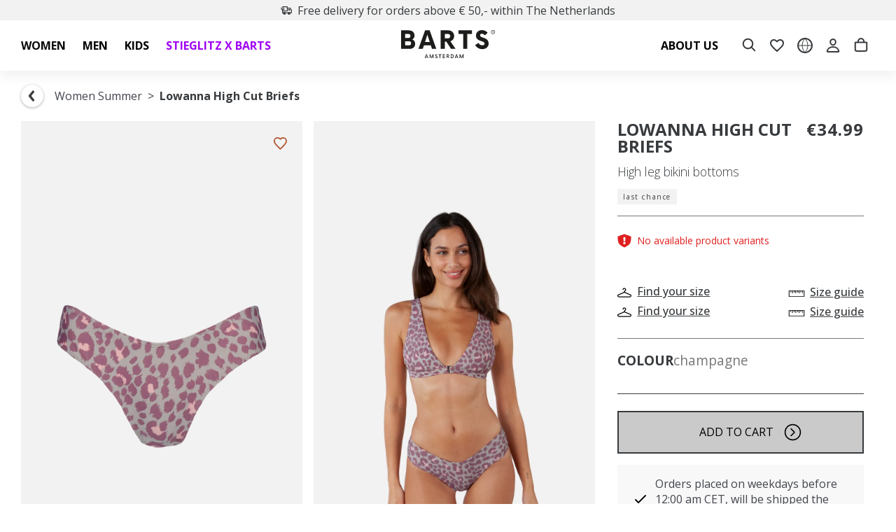

--- FILE ---
content_type: text/html
request_url: https://www.barts.eu/lowanna-high-cut-briefs-champagne
body_size: 119031
content:
<!DOCTYPE html>
<html data-vue-meta-server-rendered lang="en" data-vue-meta="%7B%22lang%22:%7B%221%22:%22en%22%7D%7D">
  <head><!-- index for default theme -->
  	<title>BARTS Lowanna High Cut Briefs champagne - Order now at BARTS</title>
		<meta data-vue-meta="1" charset="utf-8"><meta data-vue-meta="1" name="viewport" content="width=device-width,initial-scale=1,minimal-ui"><meta data-vue-meta="1" name="robots" content="index, follow"><meta data-vue-meta="1" name="mobile-web-app-capable" content="yes"><meta data-vue-meta="1" name="theme-color" content="#ffffff"><meta data-vue-meta="1" name="apple-mobile-web-app-status-bar-style" content="#ffffff"><meta data-vue-meta="1" data-vmid="description" name="description" content="Order the BARTS Lowanna High Cut Briefs champagne now at the BARTS Official Website. ✔️ Fast delivery ✔️ Free shipping ✔️ 30 days return guarantee"><meta data-vue-meta="1" data-vmid="og:type" property="og:type" content="product"><meta data-vue-meta="1" data-vmid="og:title" property="og:title" content="BARTS Lowanna High Cut Briefs champagne - Order now at BARTS"><meta data-vue-meta="1" data-vmid="og:description" property="og:description" content="Order the BARTS Lowanna High Cut Briefs champagne now at the BARTS Official Website. ✔️ Fast delivery ✔️ Free shipping ✔️ 30 days return guarantee"><meta data-vue-meta="1" data-vmid="og:url" property="og:url" content="https://www.barts.eu/lowanna-high-cut-briefs-champagne"><meta data-vue-meta="1" data-vmid="og:image" property="og:image" content="https://www.barts.eu/img/0/0/resize/catalog/product/0/9/0922_lowanna-high-cut-briefs_33.png">
		<meta name="generator" content="Vue Storefront">
    <meta name="viewport" content="width=device-width,initial-scale=1,maximum-scale=1">
    <link data-vue-meta="1" rel="icon" type="image/png" href="/assets/favicon/favicon-32x32.png" sizes="32x32"><link data-vue-meta="1" rel="icon" type="image/png" href="/assets/favicon-48x48.png" sizes="48x48"><link data-vue-meta="1" rel="apple-touch-icon" href="/assets/favicon/apple-touch-icon.png" sizes="152x152"><link data-vue-meta="1" rel="apple-touch-startup-image" href="/assets/splash/apple-splash-2048-2732.png" sizes="2048x2732" media="(device-width: 1024px) and (device-height: 1366px) and (-webkit-device-pixel-ratio: 2) and (orientation: portrait)"><link data-vue-meta="1" rel="apple-touch-startup-image" href="/assets/splash/apple-splash-2732-2048.png" sizes="2732x2048" media="(device-width: 1024px) and (device-height: 1366px) and (-webkit-device-pixel-ratio: 2) and (orientation: landscape)"><link data-vue-meta="1" rel="apple-touch-startup-image" href="/assets/splash/apple-splash-1668-2388.png" sizes="1668x2388" media="(device-width: 834px) and (device-height: 1194px) and (-webkit-device-pixel-ratio: 2) and (orientation: portrait)"><link data-vue-meta="1" rel="apple-touch-startup-image" href="/assets/splash/apple-splash-2388-1668.png" sizes="2388x1668" media="(device-width: 834px) and (device-height: 1194px) and (-webkit-device-pixel-ratio: 2) and (orientation: landscape)"><link data-vue-meta="1" rel="apple-touch-startup-image" href="/assets/splash/apple-splash-1668-2224.png" sizes="1668x2224" media="(device-width: 834px) and (device-height: 1112px) and (-webkit-device-pixel-ratio: 2) and (orientation: portrait)"><link data-vue-meta="1" rel="apple-touch-startup-image" href="/assets/splash/apple-splash-2224-1668.png" sizes="2224x1668" media="(device-width: 834px) and (device-height: 1112px) and (-webkit-device-pixel-ratio: 2) and (orientation: landscape)"><link data-vue-meta="1" rel="apple-touch-startup-image" href="/assets/splash/apple-splash-1536-2048.png" sizes="1536x2048" media="(device-width: 768px) and (device-height: 1024px) and (-webkit-device-pixel-ratio: 2) and (orientation: portrait)"><link data-vue-meta="1" rel="apple-touch-startup-image" href="/assets/splash/apple-splash-2048-1536.png" sizes="2048x1536" media="(device-width: 768px) and (device-height: 1024px) and (-webkit-device-pixel-ratio: 2) and (orientation: landscape)"><link data-vue-meta="1" rel="apple-touch-startup-image" href="/assets/splash/apple-splash-1242-2688.png" sizes="1242x2688" media="(device-width: 414px) and (device-height: 896px) and (-webkit-device-pixel-ratio: 3) and (orientation: portrait)"><link data-vue-meta="1" rel="apple-touch-startup-image" href="/assets/splash/apple-splash-2688-1242.png" sizes="2688x1242" media="(device-width: 414px) and (device-height: 896px) and (-webkit-device-pixel-ratio: 3) and (orientation: landscape)"><link data-vue-meta="1" rel="apple-touch-startup-image" href="/assets/splash/apple-splash-1125-2436.png" sizes="1125x2436" media="(device-width: 375px) and (device-height: 812px) and (-webkit-device-pixel-ratio: 3) and (orientation: portrait)"><link data-vue-meta="1" rel="apple-touch-startup-image" href="/assets/splash/apple-splash-2436-1125.png" sizes="2436x1125" media="(device-width: 375px) and (device-height: 812px) and (-webkit-device-pixel-ratio: 3) and (orientation: landscape)"><link data-vue-meta="1" rel="apple-touch-startup-image" href="/assets/splash/apple-splash-828-1792.png" sizes="828x1792" media="(device-width: 414px) and (device-height: 896px) and (-webkit-device-pixel-ratio: 2) and (orientation: portrait)"><link data-vue-meta="1" rel="apple-touch-startup-image" href="/assets/splash/apple-splash-1792-828.png" sizes="1792x828" media="(device-width: 414px) and (device-height: 896px) and (-webkit-device-pixel-ratio: 2) and (orientation: landscape)"><link data-vue-meta="1" rel="apple-touch-startup-image" href="/assets/splash/apple-splash-1242-2208.png" sizes="1242x2208" media="(device-width: 414px) and (device-height: 736px) and (-webkit-device-pixel-ratio: 3) and (orientation: portrait)"><link data-vue-meta="1" rel="apple-touch-startup-image" href="/assets/splash/apple-splash-2208-1242.png" sizes="2208x1242" media="(device-width: 414px) and (device-height: 736px) and (-webkit-device-pixel-ratio: 3) and (orientation: landscape)"><link data-vue-meta="1" rel="apple-touch-startup-image" href="/assets/splash/apple-splash-750-1334.png" sizes="750x1334" media="(device-width: 375px) and (device-height: 667px) and (-webkit-device-pixel-ratio: 2) and (orientation: portrait)"><link data-vue-meta="1" rel="apple-touch-startup-image" href="/assets/splash/apple-splash-1334-750.png" sizes="1334x750" media="(device-width: 375px) and (device-height: 667px) and (-webkit-device-pixel-ratio: 2) and (orientation: landscape)"><link data-vue-meta="1" rel="apple-touch-startup-image" href="/assets/splash/apple-splash-640-1136.png" sizes="640x1136" media="(device-width: 320px) and (device-height: 568px) and (-webkit-device-pixel-ratio: 2) and (orientation: portrait)"><link data-vue-meta="1" rel="apple-touch-startup-image" href="/assets/splash/apple-splash-1136-640.png" sizes="1136x640" media="(device-width: 320px) and (device-height: 568px) and (-webkit-device-pixel-ratio: 2) and (orientation: landscape)"><link data-vue-meta="1" rel="manifest" href="/assets/manifest.json"><link data-vue-meta="1" rel="preload" as="font" href="/assets/fonts/opensans-latin.woff2" crossorigin="anonymous"><link data-vue-meta="1" rel="alternate" hreflang="x-default" href="https://www.barts.eu/lowanna-high-cut-briefs-champagne"><link data-vue-meta="1" rel="canonical" href="https://www.barts.eu/lowanna-high-cut-briefs-champagne">
		<script data-vue-meta="1" data-vmid="sizebay-tracker" type="text/javascript" src="https://vfr-v3-production.sizebay.technology/V4/implantation/index.js"></script><script data-vue-meta="1" data-vmid="sizebay" id="sizebay-vfr-v4" type="text/javascript" src="https://static.sizebay.technology/5778/prescript.js"></script>
		<link rel="preload" href="/dist/manifest.e380e3eead1a5d1f63f2.js" as="script"><link rel="preload" href="/dist/sfui.e380e3eead1a5d1f63f2.js" as="script"><link rel="preload" href="/dist/vendor.e380e3eead1a5d1f63f2.js" as="script"><link rel="preload" href="/dist/app.e380e3eead1a5d1f63f2.js" as="script"><link rel="preload" href="/dist/close.svg?6d2c5058268c9aefbd2123a7d2965c80" as="image"><link rel="preload" href="/dist/check-black.svg?d3bbd2b6c6d5d3d5b47178c15f0040db" as="image"><link rel="preload" href="/dist/vsf-product.e380e3eead1a5d1f63f2.js" as="script"><link rel="preload" href="/dist/search.svg?841585256361d1a05011a334b4620ce4" as="image"><link rel="preload" href="/dist/material.png?968223dec12d512bcb237b43a5fd0bbc" as="image"><link rel="preload" href="/dist/fitting.svg?539b587edc23547a3dc5b3ddc8b5a986" as="image"><link rel="preload" href="/dist/size.svg?57e381162c1d620a3ab03f910aa39d07" as="image"><link rel="preload" href="/dist/fingerprint.svg?0b97b53ad6436abc96bf8206f37122c7" as="image"><link rel="preload" href="/dist/snow.svg?7966182851a682be12aa79fe79e32883" as="image"><link rel="preload" href="/dist/dimensions.svg?efb51084909d30b15a1d19873ca14d96" as="image"><link rel="preload" href="/dist/sustainability.png?dd082573661ade2ef0d7c5dc2d6cbce5" as="image"><link rel="preload" href="/dist/vendor-async.e380e3eead1a5d1f63f2.js" as="script"><link rel="prefetch" href="/dist/33.e380e3eead1a5d1f63f2.js"><link rel="prefetch" href="/dist/34.e380e3eead1a5d1f63f2.js"><link rel="prefetch" href="/dist/35.e380e3eead1a5d1f63f2.js"><link rel="prefetch" href="/dist/36.e380e3eead1a5d1f63f2.js"><link rel="prefetch" href="/dist/37.e380e3eead1a5d1f63f2.js"><link rel="prefetch" href="/dist/38.e380e3eead1a5d1f63f2.js"><link rel="prefetch" href="/dist/intl-polyfill.e380e3eead1a5d1f63f2.js"><link rel="prefetch" href="/dist/tw-maintenance.e380e3eead1a5d1f63f2.js"><link rel="prefetch" href="/dist/vsf-checkout~vsf-modals.e380e3eead1a5d1f63f2.js"><link rel="prefetch" href="/dist/vsf-checkout~vsf-modals~vsf-my-account.e380e3eead1a5d1f63f2.js"><link rel="prefetch" href="/dist/vsf-confirm-account.e380e3eead1a5d1f63f2.js"><link rel="prefetch" href="/dist/vsf-cookiepolicy.e380e3eead1a5d1f63f2.js"><link rel="prefetch" href="/dist/vsf-graphql.e380e3eead1a5d1f63f2.js"><link rel="prefetch" href="/dist/vsf-guest-return.e380e3eead1a5d1f63f2.js"><link rel="prefetch" href="/dist/vsf-login.e380e3eead1a5d1f63f2.js"><link rel="prefetch" href="/dist/vsf-microcart.e380e3eead1a5d1f63f2.js"><link rel="prefetch" href="/dist/vsf-modals.e380e3eead1a5d1f63f2.js"><link rel="prefetch" href="/dist/vsf-ordersuccess.e380e3eead1a5d1f63f2.js"><link rel="prefetch" href="/dist/vsf-search-adapter-api-search-query-searchAdapter.e380e3eead1a5d1f63f2.js"><link rel="prefetch" href="/dist/vsf-search-adapter-api-searchAdapter.e380e3eead1a5d1f63f2.js"><link rel="prefetch" href="/dist/vsf-shared-wishlist.e380e3eead1a5d1f63f2.js"><link rel="prefetch" href="/dist/vsf-sitemap.e380e3eead1a5d1f63f2.js"><link rel="prefetch" href="/dist/vsf-storyblok.e380e3eead1a5d1f63f2.js">
		<style data-vue-ssr-id="b02e41ac:0 a64063b8:0 59324fec:0 42abf280:0 7bb5c938:0 1f47a193:0 3d500546:0 0674bd0b:0 0ab105b6:0 08c9867d:0 0e55bdd3:0 9981c260:0 c722a24a:0 0293138b:0 3de0b327:0 32da75ba:0 c6468356:0 05f7b52f:0 4b5a74fc:0 0f56b819:0 0be11651:0 68b43767:0 b30baa84:0 1204f125:0 c015e512:0 544a769d:0 25c4ef20:0 cb0eff52:0 62081d49:0 014d9c8e:0 2bbdb383:0 261ce4da:0 27a74330:0 76db72ab:0 91799992:0 4bd3ac92:0 1583b888:0 91325510:0 289693f4:0 f900e306:0 633a9fa4:0 41039424:0 105893ef:0 30d3c3c4:0 045b3093:0 fd93d8fc:0 ad1aca78:0 3396c9c1:0 6afcc2d4:0 5a3c3b76:0 77cf4e52:0 6d0d0b18:0 4df34622:0 1b05da78:0 026c6ab8:0 6235172a:0 93bd7902:0 efe12a84:0 d59c8e0e:0 19541213:0 51da8699:0 62ee4a92:0 1a331466:0 a2f9ffa6:0 4b438d45:0 6b7d68ac:0 c6dbed70:0 3a7373ba:0">.text-black{color:var(--c-dark)!important}.text-black--variant{color:var(--c-dark)!important}.bg-black{background-color:var(--c-dark)!important}.bg-black--variant{background-color:var(--c-dark)!important}.text-white{color:var(--c-white)!important}.text-white--variant{color:var(--c-white)!important}.bg-white{background-color:var(--c-white)!important}.bg-white--variant{background-color:var(--c-white)!important}.text-primary{color:var(--c-primary)!important}.text-primary--variant{color:var(--c-primary-variant)!important}.bg-primary{background-color:var(--c-primary)!important}.bg-primary--variant{background-color:var(--c-primary-variant)!important}.text-secondary{color:var(--c-secondary)!important}.text-secondary--variant{color:var(--c-secondary-variant)!important}.bg-secondary{background-color:var(--c-secondary)!important}.bg-secondary--variant{background-color:var(--c-secondary-variant)!important}.text-light{color:var(--c-light)!important}.text-light--variant{color:var(--c-light-variant)!important}.bg-light{background-color:var(--c-light)!important}.bg-light--variant{background-color:var(--c-light-variant)!important}.text-dark{color:var(--c-dark)!important}.text-dark--variant{color:var(--c-dark-variant)!important}.bg-dark{background-color:var(--c-dark)!important}.bg-dark--variant{background-color:var(--c-dark-variant)!important}.text-info{color:var(--c-info)!important}.text-info--variant{color:var(--c-info-variant)!important}.bg-info{background-color:var(--c-info)!important}.bg-info--variant{background-color:var(--c-info-variant)!important}.text-success{color:var(--c-success)!important}.text-success--variant{color:var(--c-success-variant)!important}.bg-success{background-color:var(--c-success)!important}.bg-success--variant{background-color:var(--c-success-variant)!important}.text-warning{color:var(--c-warning)!important}.text-warning--variant{color:var(--c-warning-variant)!important}.bg-warning{background-color:var(--c-warning)!important}.bg-warning--variant{background-color:var(--c-warning-variant)!important}.text-danger{color:var(--c-danger)!important}.text-danger--variant{color:var(--c-danger-variant)!important}.bg-danger{background-color:var(--c-danger)!important}.bg-danger--variant{background-color:var(--c-danger-variant)!important}@media (min-width:1024px){.mobile-only{display:none!important}}@media (max-width:1023px){.desktop-only{display:none!important}}.sf-fade-enter-active,.sf-fade-leave-active{-webkit-transition:opacity .25s linear;-o-transition:opacity .25s linear;transition:opacity .25s linear}.sf-fade-enter,.sf-fade-leave,.sf-fade-leave-to{opacity:0}.sf-collapse-bottom-enter-active,.sf-collapse-bottom-leave-active{-webkit-transition:-webkit-transform .25s ease-in-out;transition:-webkit-transform .25s ease-in-out;-o-transition:transform .25s ease-in-out;transition:transform .25s ease-in-out;transition:transform .25s ease-in-out,-webkit-transform .25s ease-in-out}@media (min-width:1024px){.sf-collapse-bottom-enter-active,.sf-collapse-bottom-leave-active{-webkit-transition:-webkit-transform .35 ease-in-out;transition:-webkit-transform .35 ease-in-out;-o-transition:transform .35 ease-in-out;transition:transform .35 ease-in-out;transition:transform .35 ease-in-out,-webkit-transform .35 ease-in-out}}.sf-collapse-bottom-enter,.sf-collapse-bottom-leave-to{-webkit-transform:translate3d(0,100%,0);transform:translate3d(0,100%,0)}.sf-collapse-top-enter-active,.sf-collapse-top-leave-active{-webkit-transition:-webkit-transform .25s ease-in-out;transition:-webkit-transform .25s ease-in-out;-o-transition:transform .25s ease-in-out;transition:transform .25s ease-in-out;transition:transform .25s ease-in-out,-webkit-transform .25s ease-in-out}@media (min-width:1024px){.sf-collapse-top-enter-active,.sf-collapse-top-leave-active{-webkit-transition:-webkit-transform .35 ease-in-out;transition:-webkit-transform .35 ease-in-out;-o-transition:transform .35 ease-in-out;transition:transform .35 ease-in-out;transition:transform .35 ease-in-out,-webkit-transform .35 ease-in-out}}.sf-collapse-top-enter,.sf-collapse-top-leave-to{-webkit-transform:translate3d(0,-100%,0);transform:translate3d(0,-100%,0)}.sf-slide-left-enter-active,.sf-slide-left-leave-active{-webkit-transition:-webkit-transform .4s ease;transition:-webkit-transform .4s ease;-o-transition:transform .4s ease;transition:transform .4s ease;transition:transform .4s ease,-webkit-transform .4s ease}.sf-slide-left-enter,.sf-slide-left-leave-to{-webkit-transform:translate3d(-100%,0,0);transform:translate3d(-100%,0,0);-webkit-transition:-webkit-transform .3s ease-in;transition:-webkit-transform .3s ease-in;-o-transition:transform .3s ease-in;transition:transform .3s ease-in;transition:transform .3s ease-in,-webkit-transform .3s ease-in}.sf-slide-right-enter-active,.sf-slide-right-leave-active{-webkit-transition:-webkit-transform .4s ease;transition:-webkit-transform .4s ease;-o-transition:transform .4s ease;transition:transform .4s ease;transition:transform .4s ease,-webkit-transform .4s ease}.sf-slide-right-enter,.sf-slide-right-leave-to{-webkit-transform:translate3d(100%,0,0);transform:translate3d(100%,0,0);-webkit-transition:-webkit-transform .3s ease-in;transition:-webkit-transform .3s ease-in;-o-transition:transform .3s ease-in;transition:transform .3s ease-in;transition:transform .3s ease-in,-webkit-transform .3s ease-in}.sf-expand{color:#663399!important}.sf-expand-enter-active,.sf-expand-leave-active{-webkit-transition:height .25s ease-in-out;-o-transition:height .25s ease-in-out;transition:height .25s ease-in-out;overflow:hidden}.sf-bounce-enter-active{-webkit-animation:sf-bounce .3s;animation:sf-bounce .3s}.sf-bounce-leave-active{animation:sf-bounce .3s reverse}.sf-pulse-enter-active{-webkit-animation:sf-pulse .25s;animation:sf-pulse .25s}.sf-pulse-leave-active{animation:sf-pulse .25s reverse}@-webkit-keyframes sf-bounce{0%{-webkit-transform:scale(0);transform:scale(0)}50%{-webkit-transform:scale(1.2);transform:scale(1.2)}100%{-webkit-transform:scale(1);transform:scale(1)}}@keyframes sf-bounce{0%{-webkit-transform:scale(0);transform:scale(0)}50%{-webkit-transform:scale(1.2);transform:scale(1.2)}100%{-webkit-transform:scale(1);transform:scale(1)}}@-webkit-keyframes sf-pulse{0%{-webkit-transform:scale(1);transform:scale(1)}50%{-webkit-transform:scale(1.2);transform:scale(1.2)}100%{-webkit-transform:scale(1);transform:scale(1)}}@keyframes sf-pulse{0%{-webkit-transform:scale(1);transform:scale(1)}50%{-webkit-transform:scale(1.2);transform:scale(1.2)}100%{-webkit-transform:scale(1);transform:scale(1)}}:root{--c-black:#1d1f22;--c-black-base:29,31,34;--c-black-lighten:#292c30;--c-black-darken:#111214;--c-white:#ffffff;--_c-green-primary:#5ece7b;--_c-green-primary-base:94,206,123;--_c-green-primary-lighten:#72d48b;--_c-green-primary-darken:#4ac86b;--_c-green-secondary:#9ee2b0;--_c-green-secondary-base:158,226,176;--_c-green-secondary-lighten:#b2e8c0;--_c-green-secondary-darken:#8adca0;--_c-dark-primary:#1d1f22;--_c-dark-primary-base:29,31,34;--_c-dark-primary-lighten:#292c30;--_c-dark-primary-darken:#111214;--_c-dark-secondary:#43464E;--_c-dark-secondary-base:67,70,78;--_c-dark-secondary-lighten:#4f525c;--_c-dark-secondary-darken:#373a40;--_c-gray-primary:#72757E;--_c-gray-primary-base:114,117,126;--_c-gray-primary-lighten:#7f828b;--_c-gray-primary-darken:#666971;--_c-gray-secondary:#8D8F9A;--_c-gray-secondary-base:141,143,154;--_c-gray-secondary-lighten:#9b9ca6;--_c-gray-secondary-darken:#7f828e;--_c-gray-accent:#e0e0e1;--_c-gray-accent-base:224,224,225;--_c-gray-accent-lighten:#ededee;--_c-gray-accent-darken:#d3d3d4;--_c-light-primary:#f1f2f3;--_c-light-primary-base:241,242,243;--_c-light-primary-lighten:#fff;--_c-light-primary-darken:#e3e5e7;--_c-light-secondary:#fff;--_c-light-secondary-base:255,255,255;--_c-light-secondary-lighten:#fff;--_c-light-secondary-darken:#f2f2f2;--_c-red-primary:#d12727;--_c-red-primary-base:209,39,39;--_c-red-primary-lighten:#da3838;--_c-red-primary-darken:#bc2323;--_c-red-secondary:#fcede8;--_c-red-secondary-base:252,237,232;--_c-red-secondary-lighten:#fff;--_c-red-secondary-darken:#f9dbd1;--_c-yellow-primary:#ecc713;--_c-yellow-primary-base:236,199,19;--_c-yellow-primary-lighten:#eecd2b;--_c-yellow-primary-darken:#d4b311;--_c-yellow-secondary:#f6e389;--_c-yellow-secondary-base:246,227,137;--_c-yellow-secondary-lighten:#f8e9a1;--_c-yellow-secondary-darken:#f4dd71;--_c-blue-primary:#0468DB;--_c-blue-primary-base:4,104,219;--_c-blue-primary-lighten:#0474f4;--_c-blue-primary-darken:#045cc2;--_c-blue-secondary:#e1f4fe;--_c-blue-secondary-base:225,244,254;--_c-blue-secondary-lighten:#fafdff;--_c-blue-secondary-darken:#c8ebfd;--c-body:var(--_c-light-secondary);--c-text:var(--_c-dark-primary);--c-text-muted:var(--_c-gray-primary);--c-text-disabled:var(--_c-gray-accent);--c-link:var(--_c-dark-secondary);--c-link-hover:var(--c-black);--c-primary:var(--_c-green-primary);--c-primary-base:var(--_c-green-primary-base);--c-primary-lighten:var(--_c-green-primary-lighten);--c-primary-darken:var(--_c-green-primary-darken);--c-primary-variant:var(--_c-green-secondary);--c-on-primary:var(--_c-light-secondary);--c-secondary:var(--_c-dark-primary);--c-secondary-base:var(--_c-dark-primary-base);--c-secondary-lighten:var(--_c-dark-primary-lighten);--c-secondary-darken:var(--_c-dark-primary-darken);--c-secondary-variant:var(--_c-dark-secondary);--c-on-secondary:var(--_c-light-secondary);--c-light:var(--_c-light-primary);--c-light-base:var(--_c-light-primary-base);--c-light-lighten:var(--_c-light-primary-lighten);--c-light-darken:var(--_c-light-primary-darken);--c-light-variant:var(--_c-light-secondary);--c-on-light:var(--c-black);--c-gray:var(--_c-gray-primary);--c-gray-base:var(--_c-gray-primary-base);--c-gray-lighten:var(--_c-gray-primary-lighten);--c-gray-darken:var(--_c-gray-primary-darken);--c-gray-variant:var(--_c-gray-secondary);--c-on-gray:var(--c-black);--c-dark:var(--_c-dark-primary);--c-dark-base:var(--_c-dark-primary-base);--c-dark-lighten:var(--_c-dark-primary-lighten);--c-dark-darken:var(--_c-dark-primary-darken);--c-dark-variant:var(--_c-dark-secondary);--c-on-dark:var(--_c-light-secondary);--c-info:var(--_c-blue-primary);--c-info-base:var(--_c-blue-primary-base);--c-info-lighten:var(--_c-blue-primary-lighten);--c-info-darken:var(--_c-blue-primary-darken);--c-info-variant:var(--_c-blue-secondary);--c-on-info:var(--_c-light-secondary);--c-success:var(--_c-green-primary);--c-success-base:var(--_c-green-primary-base);--c-success-lighten:var(--_c-green-primary-lighten);--c-success-darken:var(--_c-green-primary-darken);--c-success-variant:var(--_c-green-secondary);--c-on-success:var(--_c-light-secondary);--c-warning:var(--_c-yellow-primary);--c-warning-base:var(--_c-yellow-primary-base);--c-warning-lighten:var(--_c-yellow-primary-lighten);--c-warning-darken:var(--_c-yellow-primary-darken);--c-warning-variant:var(--_c-yellow-secondary);--c-on-warning:var(--_c-light-secondary);--c-danger:var(--_c-red-primary);--c-danger-base:var(--_c-red-primary-base);--c-danger-lighten:var(--_c-red-primary-lighten);--c-danger-darken:var(--_c-red-primary-darken);--c-danger-variant:var(--_c-red-secondary);--c-on-danger:var(--_c-light-secondary)}:root{--spacer-2xs:0.25rem;--spacer-xs:0.5rem;--spacer-sm:1rem;--spacer-base:1.5rem;--spacer-lg:2rem;--spacer-xl:2.5rem;--spacer-2xl:5rem;--spacer-3xl:10rem}:root{--font-light:300;--font-normal:400;--font-medium:500;--font-semibold:600;--font-bold:700;--font-extra-bold:800;--font-black:900;--font-2xs:0.625rem;--font-xs:0.75rem;--font-sm:0.875rem;--font-base:1rem;--font-lg:1.125rem;--font-xl:1.5rem;--h1-font-size:1.375rem;--h2-font-size:1.375rem;--h3-font-size:1rem;--h4-font-size:0.875rem;--h5-font-size:0.75rem;--h6-font-size:0.75rem}@media (min-width:1024px){:root{--h1-font-size:2.625rem;--h2-font-size:2.625rem;--h3-font-size:1.625rem;--h4-font-size:1.125rem;--h5-font-size:0.875rem;--h6-font-size:0.625rem}}.theme-barts,:root{--font-family-primary:'Open Sans','Open Sans Fallback';--font-family-secondary:'Open Sans','Open Sans Fallback';--c-light:#D6D6D6;--c-black:#383B3E;--c-black-base:56,59,62;--c-black-lighten:#44484b;--c-black-darken:#2c2e31;--c-primary:var(--c-black);--c-primary-base:var(--c-black-base);--c-primary-lighten:var(--c-black-lighten);--c-primary-darken:var(--c-black-darken);--c-primary-variant:var(--c-primary-darken);--c-primary-variant-base:var(--c-primary-darken-base);--c-primary-variant-lighten:var(--c-primary-darken-lighten);--c-primary-variant-darken:var(--c-primary-darken-darken)}:root{--container-size:1440px;--body-font-weight-primary:var(--font-normal);--c-text:#383B3E;--barts-light-grey:#76777A;--c-light:#CACACA;--c-light-variant:#F2F2F2;--c-danger:#E02020;--c-light-gray:#F8F8F8;--black:#000;--c-gray-ee:#EEEEEE;--c-gray-wishlist:#B7B7B7;--spacer-baselg:1.25rem}@font-face{font-family:'Open Sans';font-style:normal;font-weight:300;font-stretch:100%;font-display:swap;src:url(/assets/fonts/opensans-latin.woff2) format("woff2");unicode-range:U+0000-00FF,U+0131,U+0152-0153,U+02BB-02BC,U+02C6,U+02DA,U+02DC,U+0304,U+0308,U+0329,U+2000-206F,U+2074,U+20AC,U+2122,U+2191,U+2193,U+2212,U+2215,U+FEFF,U+FFFD}@font-face{font-family:'Open Sans';font-style:normal;font-weight:400;font-stretch:100%;font-display:swap;src:url(/assets/fonts/opensans-latin.woff2) format("woff2");unicode-range:U+0000-00FF,U+0131,U+0152-0153,U+02BB-02BC,U+02C6,U+02DA,U+02DC,U+0304,U+0308,U+0329,U+2000-206F,U+2074,U+20AC,U+2122,U+2191,U+2193,U+2212,U+2215,U+FEFF,U+FFFD}@font-face{font-family:'Open Sans';font-style:normal;font-weight:500;font-stretch:100%;font-display:swap;src:url(/assets/fonts/opensans-latin.woff2) format("woff2");unicode-range:U+0000-00FF,U+0131,U+0152-0153,U+02BB-02BC,U+02C6,U+02DA,U+02DC,U+0304,U+0308,U+0329,U+2000-206F,U+2074,U+20AC,U+2122,U+2191,U+2193,U+2212,U+2215,U+FEFF,U+FFFD}@font-face{font-family:'Open Sans';font-style:normal;font-weight:700;font-stretch:100%;font-display:swap;src:url(/assets/fonts/opensans-latin.woff2) format("woff2");unicode-range:U+0000-00FF,U+0131,U+0152-0153,U+02BB-02BC,U+02C6,U+02DA,U+02DC,U+0304,U+0308,U+0329,U+2000-206F,U+2074,U+20AC,U+2122,U+2191,U+2193,U+2212,U+2215,U+FEFF,U+FFFD}@font-face{font-family:"Open Sans Fallback";size-adjust:105%;ascent-override:100%;descent-override:normal;line-gap-override:normal;src:local("Arial")}:root{--h1-font-size:2rem;--h2-font-size:1.875rem;--h3-font-size:1.5rem;--h4-font-size:1.375rem;--h5-font-size:1.275rem;--h6-font-size:1.175rem;--font-weight--bold:700}@media (min-width:1024px){:root{--h1-font-size:2.625rem;--h2-font-size:2.375rem;--h3-font-size:2rem;--h4-font-size:1.875rem;--h5-font-size:1.625rem;--h6-font-size:1.5rem}}:root{--breadcrumbs-item-seperator:'>'}:root .ui-breadcrumbs{--breadcrumbs-current:var(--c-text)}:root .ui-breadcrumbs__current{font-weight:600}@media (min-width:1024px){.mobile-only{display:none!important}}@media (max-width:1023px){.desktop-only{display:none!important}}:root{--button-font-weight:var(--font-normal)}:root .sf-button,:root .ui-button{--button-box-shadow:none}:root .sf-button:hover,:root .ui-button:hover{--button-box-shadow:none}@media (min-width:1024px){:root .sf-chevron-wrapper:hover:not([disabled]) .sf-chevron{-webkit-transform:translate(.4em,0);-ms-transform:translate(.4em,0);transform:translate(.4em,0)}}:root .sf-chevron-wrapper .sf-chevron{-webkit-transition:all .2s ease-in-out;-o-transition:all .2s ease-in-out;transition:all .2s ease-in-out;left:15px;height:25px}:root .sf-chevron-wrapper .sf-chevron .sf-image{width:25px}.sf-sidebar{--sidebar-z-index:999;--overlay-z-index:500;--button-background:var(--c-primary)}.sf-sidebar__aside{max-width:500px;width:100%}.sf-sidebar .sf-button.sf-circle-icon{position:absolute;--sidebar-circle-icon-right:0px;--sidebar-circle-icon-left:auto;--sidebar-circle-icon-top:20px;--button-background:transparent}.sf-sidebar .sf-button.sf-circle-icon:hover{--button-background:#f1f1f1}.sf-sidebar .sf-button.sf-circle-icon .sf-icon{--icon-color:var(--c-text)}.sf-sidebar .sf-bar{--bar-background:false}.sf-sidebar .sf-bar__title{text-transform:uppercase;font-weight:var(--font-bold)}.sf-sidebar .sf-heading{--heading-title-font-weight:var(--font-bold);text-transform:uppercase}.sf-sidebar.sf-sidebar--right{--sidebar-width:100%;--sidebar-left:false}.sf-sidebar.sf-sidebar--right .sf-bar{-ms-flex-direction:row-reverse;flex-direction:row-reverse}.sf-sidebar.sf-sidebar--right .sf-bar__icon{-webkit-transform:rotate(180deg);-ms-transform:rotate(180deg);transform:rotate(180deg)}.sf-image--wrapper .sf-image:not([alt]),.sf-image--wrapper .sf-image[alt=""]{outline-color:unset;outline-width:unset;outline-style:unset}.list-enter-active,.list-leave-active,.list-move{-webkit-transition:all .5s ease;-o-transition:all .5s ease;transition:all .5s ease}.list-enter-from,.list-leave-to{opacity:0;-webkit-transform:translateY(30px);-ms-transform:translateY(30px);transform:translateY(30px)}.list-leave-active{position:absolute}.fade-enter,.fade-leave-to{opacity:0}.fade-enter-active,.fade-leave-active{-webkit-transition:opacity 150ms ease-in-out;-o-transition:opacity 150ms ease-in-out;transition:opacity 150ms ease-in-out}.fade-enter-to,.fade-leave{opacity:1}@media (min-width:1024px){.mobile-only{display:none!important}}@media (max-width:1023px){.desktop-only{display:none!important}}body{--overlay-z-index:1;--sidebar-aside-z-index:2;--bottom-navigation-height:3.75rem;--bar-height:3.125rem;color:var(--c-text);font-size:var(--font-base);font-family:var(--font-family-secondary);font-weight:var(--body-font-weight-primary);margin:0;padding:0}body a{text-decoration:none;color:var(--c-link);cursor:pointer}body a:hover{color:var(--c-link-hover)}#viewport{position:relative}@media (min-width:1024px){.sidebar__microcart{--sidebar-aside-width:var(--sidebar-width)}}.m-loader[data-v-1fd949c8]{position:fixed;top:0;left:0;bottom:0;right:0;background-color:rgba(0,0,0,.65);z-index:1001}.m-loader--container[data-v-1fd949c8]{position:absolute;left:50%;top:50%;-webkit-transform:translateY(-50%) translateX(-50%);-ms-transform:translateY(-50%) translateX(-50%);transform:translateY(-50%) translateX(-50%)}.m-loader .sf-loader[data-v-1fd949c8]{width:38px;height:38px;margin:0 auto}.m-loader--message[data-v-1fd949c8]{color:#fff;text-align:center;margin-top:10px}.m-loader .sf-loader__overlay{background-color:transparent}@media (min-width:1024px){.mobile-only{display:none!important}}@media (max-width:1023px){.desktop-only{display:none!important}}.sf-loader{position:relative;width:100%;height:100%}.sf-loader__overlay{position:absolute;top:0;left:0;right:0;bottom:0;display:-ms-flexbox;display:flex;-ms-flex-pack:center;justify-content:center;-ms-flex-align:center;align-items:center;background:var(--loader-overlay-background,var(--c-white))}.sf-loader__spinner{stroke:var(--loader-spinner-stroke,var(--c-primary))}#auto-store-switcher[data-v-20005ca5]{display:none}@media (min-width:1024px){.mobile-only{display:none!important}}@media (max-width:1023px){.desktop-only{display:none!important}}.o-header{--header-height:4.5rem;--header-sticky-container-background:white;--header-container-padding:20px 10px;--header-container-max-width:var(--container-size)}.o-header .ui-header--checkout{--header-height:4rem;--header-container-padding:0}.o-header .ui-header--checkout .ui-header__sticky-container{-webkit-box-shadow:none;box-shadow:none}@media (min-width:1024px){.o-header .ui-header--checkout .ui-header__sticky-container{-webkit-box-shadow:0 10px 15px rgba(0,0,0,.05);box-shadow:0 10px 15px rgba(0,0,0,.05)}}.o-header .ui-header__menu{display:none}.o-header .ui-header__icons{margin-left:var(--spacer-base)}@media (max-width:1200px){.o-header .ui-header__icons{margin-left:var(--spacer-xs)}}.o-header .sf-button.sf-circle-icon{--button-background:transparent}.o-header .sf-button.sf-circle-icon:hover{--button-background:#f1f1f1}.o-header .container-slot-left{display:-ms-flexbox;display:flex;-ms-flex-align:center;align-items:center}.o-header .header-icon{background:0 0;border:none;margin:0;padding:0;position:relative;cursor:pointer;text-align:center;width:40px;height:40px}@media only screen and (max-width:380px){.o-header .wishlist-icon{display:none}}@media (min-width:1024px) and (max-width:1200px){.o-header .container-header-links{margin-left:var(--spacer-xs)}}.o-header__logo{width:101px}@media (min-width:1024px){.o-header__logo{width:134px}}@media (min-width:1024px){.o-header .ui-header{--header-container-padding:20px 30px}.o-header .ui-header--homepage{--header-sticky-container-position:fixed;--header-sticky-container-width:100%}.o-header .container-slot-left{display:none}}@media (max-width:1023px){.o-header .ui-header .sf-button{--button-padding:5px;--button-size:2rem}.o-header .ui-header.ui-header--homepage{--header-sticky-container-background:transparent;--header-container-box-shadow:none;--header-z-index:99;--header-position:absolute;width:100%}.o-header .ui-header.ui-header--homepage .ui-header__sticky-container{background:-webkit-gradient(linear,left bottom,left top,from(rgba(0,0,0,0)),to(rgba(0,0,0,.4)));background:-webkit-linear-gradient(bottom,rgba(0,0,0,0) 0,rgba(0,0,0,.4) 100%);background:-o-linear-gradient(bottom,rgba(0,0,0,0) 0,rgba(0,0,0,.4) 100%);background:linear-gradient(0deg,rgba(0,0,0,0) 0,rgba(0,0,0,.4) 100%)}.o-header .ui-header.ui-header--homepage .header-icon path{stroke:var(--c-white)}.o-header .ui-header.ui-header--homepage .header-icon.wishlist-icon path{fill:var(--c-white)}.o-header .ui-header.ui-header--homepage .sf-icon{--icon-color:var(--c-white)}.o-header .ui-header.ui-header--homepage .a-language-icon__text,.o-header .ui-header.ui-header--homepage .a-microcart-icon__text,.o-header .ui-header.ui-header--homepage .a-search-icon__text{color:var(--c-white)}.o-header .ui-header.ui-header--homepage .a-language-icon .cls-1{fill:var(--c-white)}.o-header .ui-header.ui-header--homepage .sf-badge{--badge-background:var(--c-white);--badge-color:var(--c-primary)}.o-header .ui-header.ui-header--homepage .ui-header__menu span,.o-header .ui-header.ui-header--homepage .ui-header__menu span::after,.o-header .ui-header.ui-header--homepage .ui-header__menu span::before{background-color:#fff}.o-header .ui-header__menu{display:block;position:relative;width:50px;height:40px;cursor:pointer;-webkit-box-shadow:none;box-shadow:none;background:0 0;border:none;padding:0}.o-header .ui-header__menu span,.o-header .ui-header__menu span::after,.o-header .ui-header__menu span::before{position:absolute;height:2px;left:50%;background-color:#000;width:30px}.o-header .ui-header__menu span{top:50%;-webkit-transform:translate(-50%,-50%);-ms-transform:translate(-50%,-50%);transform:translate(-50%,-50%)}.o-header .ui-header__menu span::after,.o-header .ui-header__menu span::before{-webkit-transition:all .25s;-o-transition:all .25s;transition:all .25s;content:'';-webkit-transform:translateX(-50%);-ms-transform:translateX(-50%);transform:translateX(-50%)}.o-header .ui-header__menu span::before{top:10px}.o-header .ui-header__menu span::after{bottom:10px}}.o-header .ui-megamenu li:last-child span{margin-right:0}.o-header .ui-megamenu li span{white-space:nowrap}@media (min-width:1024px){.mobile-only{display:none!important}}@media (max-width:1023px){.desktop-only{display:none!important}}.sf-overlay{position:fixed;top:0;right:0;bottom:0;left:0;z-index:var(--overlay-z-index,1);background:var(--overlay-background,rgba(var(--c-gray-base),.7))}@media (min-width:1024px){.mobile-only{display:none!important}}@media (max-width:1023px){.desktop-only{display:none!important}}.sf-sidebar__aside{position:fixed;top:var(--sidebar-top,0);left:var(--sidebar-left,0);right:var(--sidebar-right,0);bottom:var(--sidebar-bottom,0);z-index:var(--sidebar-z-index,1);display:-ms-flexbox;display:flex;-ms-flex-direction:column;flex-direction:column;-webkit-box-sizing:border-box;box-sizing:border-box;width:var(--sidebar-width);height:100%;background-color:var(--sidebar-background,var(--c-white));-webkit-box-shadow:var(--sidebar-box-shadow,0 4px 11px rgba(29,31,34,.1));box-shadow:var(--sidebar-box-shadow,0 4px 11px rgba(29,31,34,.1))}.sf-sidebar__top{padding:var(--sidebar-top-padding,var(--spacer-sm) var(--spacer-sm) 0 var(--spacer-sm));font:var(--sidebar-top,var(--sidebar-top-weight,var(--font-light)) var(--sidebar-top-size,var(--font-base))/var(--sidebar-top-line-height,1.6) var(--sidebar-top-family,var(--font-family-primary)))}.sf-sidebar__content{overflow:auto;display:var(--sidebar-content-display,flex);-ms-flex-direction:var(--sidebar-content-flex-direction,column);flex-direction:var(--sidebar-content-flex-direction,column);-webkit-box-sizing:border-box;box-sizing:border-box;width:var(--sidebar-content-width);height:100%;padding:var(--sidebar-content-padding,var(--spacer-base) var(--spacer-sm));color:var(--sidebar-content-color,var(--c-text));font:var(--sidebar-content-font,var(--sidebar-content-font-weight,var(--font-light)) var(--sidebar-content-font-size,var(--font-base))/var(--sidebar-content-font-line-height,1.6) var(--sidebar-content-font-family,var(--font-family-primary)))}.sf-sidebar__content::-webkit-scrollbar{width:0}.sf-sidebar__title{--heading-title-color:var(--c-dark-variant);--heading-title-font-size:var(--font-xl);--heading-title-font-weight:var(--font-light);--heading-subtitle-font-size:var(--font-xl);display:var(--sidebar-title-display);margin:var(--sidebar-title,0 0 var(--spacer-lg) 0)}.sf-sidebar__bottom{position:-webkit-sticky;position:sticky;top:0;bottom:auto;padding:var(--sidebar-bottom-padding,var(--spacer-sm));font:var(--sidebar-bottom,var(--sidebar-bottom-weight,var(--font-light)) var(--sidebar-bottom-size,var(--font-base))/var(--sidebar-bottom-line-height,1.6) var(--sidebar-bottom-family,var(--font-family-primary)))}.sf-sidebar__circle-icon{--circle-icon-position:absolute;z-index:1;display:var(--sidebar-circle-icon-display,flex);left:var(--sidebar-circle-icon-left);top:var(--sidebar-circle-icon-top,var(--spacer-xl));right:var(--sidebar-circle-icon-right,0);-webkit-transform:var(--sidebar-circle-icon-transform,translate3d(50%,0,0));transform:var(--sidebar-circle-icon-transform,translate3d(50%,0,0))}@media (min-width:1024px){.sf-sidebar{--sidebar-width:25.5rem;--sidebar-top-padding:var(--spacer-xl) var(--spacer-xl) var(--spacer-sm) var(--spacer-xl);--sidebar-content-padding:var(--spacer-base) var(--spacer-xl);--sidebar-bottom-padding:var(--spacer-sm) var(--spacer-xl) var(--spacer-xl) var(--spacer-xl)}.sf-sidebar--right{--sidebar-left:auto;--sidebar-right:0;--sidebar-circle-icon-left:0;--sidebar-circle-icon-transform:translate3d(-50%, 0, 0)}}.ui-usps-container{--usp-bar-background-color:var(--usps-bg-color);--usp-bar-height:29px;--usp-bar-padding:4px;color:var(--usps-item-color)}.ui-usps-container{width:var(--usp-bar-width,auto);height:var(--usp-bar-height,auto)}.ui-usps-container.ui-usps--is-sticky .ui-usps{position:fixed;-webkit-box-sizing:border-box;box-sizing:border-box;width:var(--usp-bar-width,100%);z-index:var(--usp-bar-z-index,100)}.ui-usps-container .ui-usps{display:grid;overflow:hidden;position:relative;background-color:var(--usp-bar-background-color,var(--c-white));padding:var(--usp-bar-padding,10px);text-align:var(--usp-bar-text-align,center);width:var(--usp-bar-width,auto)}@media only screen and (min-width:1024px){.ui-usps-container .ui-usps.no-animate-on-desktop{display:block}.ui-usps-container .ui-usps.no-animate-on-desktop .ui-usp-item{display:inline-block!important;margin:var(--usp-item-no-animation-margin,0 12px)}}.ui-usps-container .ui-usps .ui-usp-item{margin:var(--usp-item-animated-margin,0 4px);grid-column:1;grid-row:1;display:inline-block;font-size:var(--usp-item-font-size,var(--font-base))}.ui-usps-container .ui-usps .ui-usp-item a{color:var(--usp-bar-text-color,var(--c-black));text-decoration:none}.ui-usps-container .ui-usps .ui-usp-item.left-enter{opacity:0;-webkit-transform:translateX(var(--usp-item-animation-distance,100px));-ms-transform:translateX(var(--usp-item-animation-distance,100px));transform:translateX(var(--usp-item-animation-distance,100px))}.ui-usps-container .ui-usps .ui-usp-item.left-enter-active{-webkit-transition:all var(--usp-bar-animation-duration,300ms) var(--usp-bar-animation-timing-function,ease);-o-transition:all var(--usp-bar-animation-duration,300ms) var(--usp-bar-animation-timing-function,ease);transition:all var(--usp-bar-animation-duration,300ms) var(--usp-bar-animation-timing-function,ease)}.ui-usps-container .ui-usps .ui-usp-item.left-enter-to{opacity:1;-webkit-transform:translateX(0);-ms-transform:translateX(0);transform:translateX(0)}.ui-usps-container .ui-usps .ui-usp-item.left-leave{opacity:1;-webkit-transform:translateX(0);-ms-transform:translateX(0);transform:translateX(0)}.ui-usps-container .ui-usps .ui-usp-item.left-leave-active{-webkit-transition:all var(--usp-bar-animation-duration,300ms) var(--usp-bar-animation-timing-function,ease);-o-transition:all var(--usp-bar-animation-duration,300ms) var(--usp-bar-animation-timing-function,ease);transition:all var(--usp-bar-animation-duration,300ms) var(--usp-bar-animation-timing-function,ease)}.ui-usps-container .ui-usps .ui-usp-item.left-leave-to{opacity:0;-webkit-transform:translateX(var(---usp-item-animation-distance,-100px));-ms-transform:translateX(var(---usp-item-animation-distance,-100px));transform:translateX(var(---usp-item-animation-distance,-100px))}.ui-usps-container .ui-usps .ui-usp-item.up-enter{opacity:0;-webkit-transform:translateY(var(--usp-item-animation-distance,100px));-ms-transform:translateY(var(--usp-item-animation-distance,100px));transform:translateY(var(--usp-item-animation-distance,100px))}.ui-usps-container .ui-usps .ui-usp-item.up-enter-active{-webkit-transition:all var(--usp-bar-animation-duration,300ms) var(--usp-bar-animation-timing-function,ease);-o-transition:all var(--usp-bar-animation-duration,300ms) var(--usp-bar-animation-timing-function,ease);transition:all var(--usp-bar-animation-duration,300ms) var(--usp-bar-animation-timing-function,ease)}.ui-usps-container .ui-usps .ui-usp-item.up-enter-to{opacity:1;-webkit-transform:translateY(0);-ms-transform:translateY(0);transform:translateY(0)}.ui-usps-container .ui-usps .ui-usp-item.up-leave{opacity:1;-webkit-transform:translateY(0);-ms-transform:translateY(0);transform:translateY(0)}.ui-usps-container .ui-usps .ui-usp-item.up-leave-active{-webkit-transition:all var(--usp-bar-animation-duration,300ms) var(--usp-bar-animation-timing-function,ease);-o-transition:all var(--usp-bar-animation-duration,300ms) var(--usp-bar-animation-timing-function,ease);transition:all var(--usp-bar-animation-duration,300ms) var(--usp-bar-animation-timing-function,ease)}.ui-usps-container .ui-usps .ui-usp-item.up-leave-to{opacity:0;-webkit-transform:translateY(var(---usp-item-animation-distance,-100px));-ms-transform:translateY(var(---usp-item-animation-distance,-100px));transform:translateY(var(---usp-item-animation-distance,-100px))}.ui-usps-container .ui-usps .ui-usp-item.static-enter{opacity:0}.ui-usps-container .ui-usps .ui-usp-item.static-enter-active{-webkit-transition:all var(--usp-bar-animation-duration,300ms) var(--usp-bar-animation-timing-function,ease);-o-transition:all var(--usp-bar-animation-duration,300ms) var(--usp-bar-animation-timing-function,ease);transition:all var(--usp-bar-animation-duration,300ms) var(--usp-bar-animation-timing-function,ease)}.ui-usps-container .ui-usps .ui-usp-item.static-enter-to{opacity:1}.ui-usps-container .ui-usps .ui-usp-item.static-leave{opacity:1}.ui-usps-container .ui-usps .ui-usp-item.static-leave-active{-webkit-transition:all var(--usp-bar-animation-duration,300ms) var(--usp-bar-animation-timing-function,ease);-o-transition:all var(--usp-bar-animation-duration,300ms) var(--usp-bar-animation-timing-function,ease);transition:all var(--usp-bar-animation-duration,300ms) var(--usp-bar-animation-timing-function,ease)}.ui-usps-container .ui-usps .ui-usp-item.static-leave-to{opacity:0}.ui-usps-container .ui-usps .ui-usp-item .ui-icon{--icon-size:var(--usp-item-icon-size, var(--usp-item-font-size, var(--font-base)));--icon-color:var(--usp-bar-icon-color, var(--usp-bar-text-color, var(--c-black)));display:inline-block;margin-right:calc(var(--usp-item-icon-size,var(--usp-item-font-size,var(--font-base)))/ 2);vertical-align:-2px}.ui-icon{--icon-color:var(--ui-icon-color, var(--c-black));--icon-size:var(--ui-icon-size, 1.625rem);outline:0;background-color:var(--icon-background-color,transparent);-webkit-box-sizing:border-box;box-sizing:border-box;display:var(--icon-display,flex);fill:var(--icon-color);width:var(--icon-size);height:var(--icon-size);-webkit-transition:var(--icon-transition,none);-o-transition:var(--icon-transition,none);transition:var(--icon-transition,none)}.ui-icon--color-white{--icon-color:var(--c-white)}.ui-icon--color-black{--icon-color:var(--c-black)}.ui-icon--color-primary{--icon-color:var(--c-primary)}.ui-icon--color-primary-variant{--icon-color:var(--c-primary-variant)}.ui-icon--color-dark-secondary{--icon-color:var(--_c-dark-secondary)}.ui-icon--color-green-primary{--icon-color:var(--_c-green-primary)}.ui-icon--color-green-secondary{--icon-color:var(--_c-green-secondary)}.ui-icon--color-gray-primary{--icon-color:var(--_c-gray-primary)}.ui-icon--color-gray-secondary{--icon-color:var(--_c-gray-secondary)}.ui-icon--color-light-primary{--icon-color:var(--_c-light-primary)}.ui-icon--color-light-secondary{--icon-color:var(--_c-light-secondary)}.ui-icon--color-red-primary{--icon-color:var(--_c-red-primary)}.ui-icon--color-red-secondary{--icon-color:var(--_c-red-secondary)}.ui-icon--color-yellow-primary{--icon-color:var(--_c-yellow-primary)}.ui-icon--color-yellow-secondary{--icon-color:var(--_c-yellow-secondary)}.ui-icon--color-blue-primary{--icon-color:var(--_c-blue-primary)}.ui-icon--color-blue-secondary{--icon-color:var(--_c-blue-secondary)}.ui-icon--size-xxs{--icon-size:1rem}.ui-icon--size-xs{--icon-size:1.4rem}.ui-icon--size-sm{--icon-size:1.625rem}.ui-icon--size-md{--icon-size:1.8rem}.ui-icon--size-lg{--icon-size:2rem}.ui-icon--size-xl{--icon-size:2.2rem}.ui-icon--size-xxl{--icon-size:2.5rem}.ui-icon--size-xl3{--icon-size:2.8rem}.ui-icon--size-xl4{--icon-size:3.25rem}.ui-icon img,.ui-icon svg{width:inherit;height:inherit}.ui-header-navigation-item{display:-ms-flexbox;display:flex;-ms-flex-align:center;align-items:center;height:100%;margin:var(--header-navigation-item-margin,0 var(--spacer-xl) 0 0)}.ui-header-navigation-item:hover>*{color:var(--c-text)}.ui-header-navigation-item:hover::after{background:var(--header-navigation-item-background-underline,var(--c-text))}.ui-header-navigation-item::after{position:absolute;z-index:1;width:100%;max-width:var(--header-navigation-item-max-width,var(--max-width));bottom:-2px;height:2px;background:0 0;content:"";-webkit-transition:background 150ms ease-in-out;-o-transition:background 150ms ease-in-out;transition:background 150ms ease-in-out}.ui-header-navigation-item:last-child{margin:0}.ui-header-navigation-item>*{text-transform:var(--header-navigation-item-text-transform,uppercase);-webkit-text-decoration:var(--header-navigation-item-text-decoration,none);text-decoration:var(--header-navigation-item-text-decoration,none);color:var(--c-dark-variant);font:var(--header-navigation-item-font,font(--header-navigation-item,500,var(--font-sm),1.6,var(--font-family-secondary)))}.ui-header{position:var(--header-position,relative);z-index:var(--header-z-index,100);height:var(--header-height,5rem)}.ui-header .ui-header__sticky-container{-webkit-box-shadow:var(--header-container-box-shadow,0 10px 15px rgba(0,0,0,.05));box-shadow:var(--header-container-box-shadow,0 10px 15px rgba(0,0,0,.05));border:var(--header-container-border,false);border-width:var(--header-container-border-width,false)}.ui-header__sticky-container{-webkit-box-sizing:border-box;box-sizing:border-box;position:var(--header-sticky-container-position,relative);width:var(--header-sticky-container-width);background:var(--header-sticky-container-background,var(--c-light));-webkit-transform:var(--header-sticky-container-transform);-ms-transform:var(--header-sticky-container-transform);transform:var(--header-sticky-container-transform);-webkit-transition:var(--header-sticky-container-transition);-o-transition:var(--header-sticky-container-transition);transition:var(--header-sticky-container-transition);left:var(--header-sticky-container-left,auto);top:var(--header-sticky-container-top,auto);padding:var(--header-sticky-container-padding,0)}.ui-header__container{-webkit-box-sizing:border-box;box-sizing:border-box;display:-ms-flexbox;display:flex;-ms-flex-wrap:var(--header-container-flex-wrap,nowrap);flex-wrap:var(--header-container-flex-wrap,nowrap);-ms-flex-pack:var(--header-container-justify-content,space-between);justify-content:var(--header-container-justify-content,space-between);-ms-flex-align:center;align-items:center;padding:var(--header-container-padding,20px 5px);max-width:var(--header-container-max-width,1240px);margin:auto;height:var(--header-height,5rem)}.ui-header__container .container-slot-left{-ms-flex:var(--header-container-slot-left-flex,1) 1;flex:var(--header-container-slot-left-flex,1) 1;width:var(--header-container-slot-left-width,false);-ms-flex-order:var(--header-container-slot-left-order,0);order:var(--header-container-slot-left-order,0)}.ui-header__container .container-navigation{-ms-flex:var(--header-container-slot-left-flex,1) 1;flex:var(--header-container-slot-left-flex,1) 1;width:var(--header-container-navigation-width,false);-ms-flex-order:var(--header-container-navigation-order,1);order:var(--header-container-navigation-order,1)}.ui-header__container .container-logo{width:var(--header-container-logo-width,false);-ms-flex-order:var(--header-container-logo-order,2);order:var(--header-container-logo-order,2)}.ui-header__container .container-header-links{display:-ms-flexbox;display:flex;-ms-flex:var(--header-container-slot-left-flex,1) 1;flex:var(--header-container-slot-left-flex,1) 1;width:var(--header-container-header-links-width,false);-ms-flex-pack:var(--header-container-header-links-justify-content,flex-end);justify-content:var(--header-container-header-links-justify-content,flex-end);-ms-flex-order:var(--header-container-header-links-order,3);order:var(--header-container-header-links-order,3)}.ui-header__container .container-header-links .header-link-account{-ms-flex-order:var(--header-links-order-account,0);order:var(--header-links-order-account,0)}.ui-header__container .container-header-links .header-link-wishlist{-ms-flex-order:var(--header-links-order-wishlist,1);order:var(--header-links-order-wishlist,1)}.ui-header__container .container-header-links .header-link-cart{-ms-flex-order:var(--header-links-order-cart,2);order:var(--header-links-order-cart,2)}.ui-header__navigation{display:-ms-flexbox;display:flex;height:100%}.ui-header__icons{display:-ms-flexbox;display:flex;-ms-flex-align:center;align-items:center}.ui-header .ui-header__circle-icon{margin:var(--ui-header-icon-buttons-margin,0);--button-transition:background 0.3s ease;--button-background:transparent;--button-padding:5px;--icon-color:var(--c-text)}.ui-header .ui-header__circle-icon:hover{--circle-icon-box-shadow:none;--button-transition:background 0.3s ease;--button-background:var(--c-light);--icon-color:var(--c-text)}.ui-header .ui-header__circle-icon--is-active{--button-background:var(--c-primary)}.ui-header .ui-header__circle-icon--is-active .ui-icon{--icon-color:var(--c-white)}.ui-header--is-sticky{--header-sticky-container-position:fixed;--header-sticky-container-width:100%;--header-sticky-container-transition:transform 150ms ease-in-out}.ui-header--is-hidden{--header-sticky-container-transform:translate3d(0, -100%, 0)}@media (min-width:1024px){.ui-header{--ui-header-icon-buttons-margin:0 0 0 1rem;--header-container-padding:20px}}.o-mega-menu{--megamenu-submenu-width:450px}.o-mega-menu__image-link{border-radius:5px;overflow:hidden;position:relative;display:-ms-flexbox;display:flex;-ms-flex-pack:center;justify-content:center;-ms-flex-align:center;align-items:center;max-height:300px;margin:5px 0}.o-mega-menu__image-link:hover .o-mega-menu__image-img{-webkit-transform:scale(1.1);-ms-transform:scale(1.1);transform:scale(1.1)}.o-mega-menu__image-text{position:absolute;width:-webkit-fit-content;width:-moz-fit-content;width:fit-content;z-index:1;top:50%;left:50%;-webkit-transform:translate(-50%,-50%);-ms-transform:translate(-50%,-50%);transform:translate(-50%,-50%);text-align:center;font-size:18px;font-weight:700}.o-mega-menu__image-img{-o-object-fit:cover;object-fit:cover;overflow:hidden;width:100%;-webkit-transition:all .25s;-o-transition:all .25s;transition:all .25s}.ui-megamenu{--megamenu-item-title-font-weight:var(--font-bold)}.ui-megamenu__item-title{--megamenu-item-title-text-transform:uppercase}.ui-megamenu__item-title--level-top:first-child{--megamenu-item-title-level-top-margin:0 var(--spacer-base) 0 0}.ui-megamenu__item-title--level-top:hover::after{content:'';height:1px;width:100%;background-color:var(--underline-background-color,var(--c-primary));position:relative;top:5px}.ui-megamenu__item>li:first-child{--megamenu-submenu-padding:10px 30px 10px 30px}.ui-megamenu__item>li:not(:last-child){--megamenu-submenu-border-width:0 1px 0 0;--megamenu-submenu-border-color:#e8e8e8}.ui-megamenu__item:not(.ui-megamenu__item--level-top){--megamenu-wrapper-padding:10px calc((100% - var(--container-size)) / 2) 0}.ui-megamenu__submenu--level1.has-nested-image{width:auto}.ui-megamenu__subnavigation{--megamenu-submenu-padding:10px 30px}.ui-megamenu__subnavigation .ui-megamenu__submenu__title{--megamenu-item-title-color:#76777A;--megamenu-item-title-font-weight:normal;--megamenu-item-title-text-transform:none;cursor:pointer}.ui-megamenu__subnavigation .ui-megamenu__submenu__title--active{--megamenu-item-title-color:var(--c-text);--megamenu-item-title-font-weight:var(--h3-font-weight)}.ui-megamenu__subnavigation .ui-megamenu__submenu__title--active::after{content:'';height:1px;width:100%;background-color:var(--c-primary);position:relative;top:5px}.ui-megamenu__submenu{--megamenu-submenu-padding:10px 30px}.ui-megamenu__submenu__title{--megamenu-item-title-font-weight:500;--megamenu-item-title-text-transform:uppercase;margin-bottom:10px}.ui-megamenu__submenu__title--active,.ui-megamenu__submenu__title:hover{--megamenu-item-title-font-weight:var(--h3-font-weight)}.ui-megamenu__submenu .ui-list__item{--megamenu-submenu-list-item-border-width:0 0 1px;--megamenu-submenu-list-item-border-color:transparent}.ui-megamenu__submenu .ui-list__item:hover{--list-font-weight:normal;--megamenu-submenu-list-item-border-color:var(--c-primary)}.ui-megamenu{list-style:var(--ui-megamenu-list-style,none);display:var(--ui-megamenu-display,flex);margin:var(--ui-megamenu-margin,0);padding:var(--ui-megamenu-padding,0);position:var(--ui-megamenu-position,static);font:var(--list-font,font(--list,300,var(--font-lg),1.6,var(--font-family-primary)))}.ui-megamenu__item{-webkit-box-sizing:var(--megamenu-wrapper-box-sizing,border-box);box-sizing:var(--megamenu-wrapper-box-sizing,border-box)}.ui-megamenu__item--level-top{background:var(--megamenu-item-background,transparent)}.ui-megamenu__item-title{color:var(--megamenu-item-title-color,false);font-weight:var(--megamenu-item-title-font-weight,false);font-size:var(--megamenu-item-title-font-size,false);border:var(--megamenu-item-title-border,solid 0 var(--c-link-hover));border-style:var(--megamenu-item-title-border-style,false);border-width:var(--megamenu-item-title-border-width,false);border-color:var(--megamenu-item-title-border-color,false)}.ui-megamenu__item:not(.ui-megamenu__item--level-top){display:none;width:var(--megamenu-wrapper-width,100%);background:var(--megamenu-wrapper-background,var(--c-white));color:var(--megamenu-wrapper-item-color,var(--c-text));position:var(--megamenu-wrapper-position,absolute);left:var(--megamenu-wrapper-left,0);right:var(--megamenu-wrapper-right,false);max-height:var(--megamenu-wrapper-max-height,false);min-height:var(--megamenu-wrapper-min-height,false);overflow:var(--megamenu-wrapper-overflow,visible);list-style:var(--megamenu-wrapper-list-style,none);padding:var(--megamenu-wrapper-padding,10px calc((100% - 1200px)/ 2));margin:var(--megamenu-inner-wrapper-margin,0 auto);max-width:var(--megamenu-wrapper-max-width,100vw);border-radius:var(--megamenu-wrapper-border-radius,false)}.ui-megamenu__item--level1.menu-open{display:var(--megamenu-hover-wrapper-display,flex)}.ui-megamenu__item--level1{-webkit-box-shadow:var(--megamenu-item-level1-box-shadow,0 5px 5px rgba(0,0,0,.1));box-shadow:var(--megamenu-item-level1-box-shadow,0 5px 5px rgba(0,0,0,.1))}.ui-megamenu__item--level1::after{content:var(--megamenu-overlay-mask-content, "");display:var(--megamenu-overlay-mask-display,block);position:var(--megamenu-overlay-mask--position,absolute);top:var(--megamenu-overlay-mask-top,100%);left:var(--megamenu-overlay-mask-left,0);width:var(--megamenu-overlay-mask-width,100%);height:var(--megamenu-overlay-mask-height,100vh);background:var(--megamenu-overlay-mask-background,rgba(0,0,0,.2));z-index:var(--megamenu-overlay-mask-z-index,false);pointer-events:var(--megamenu-overlay-mask-pointer-events,none)}.ui-megamenu__item-title{cursor:var(--megamenu-item-title-cursor,default);color:var(--megamenu-item-title-color,var(--c-text));display:var(--megamenu-item-title-display,flex);-ms-flex-direction:var(--megamenu-item-title-flex-direction,column);flex-direction:var(--megamenu-item-title-flex-direction,column);-ms-flex-pack:var(--megamenu-item-title-justify-content,center);justify-content:var(--megamenu-item-title-justify-content,center);padding:var(--megamenu-item-title-padding,0 10px);margin:var(--megamenu-item-title-margin,false);height:var(--megamenu-item-title-height,50px);text-transform:var(--megamenu-item-title-text-transform,false);font-weight:var(--megamenu-item-title-font-weight,false)}.ui-megamenu__item-title-link{-webkit-text-decoration:var(--megamenu-item-title-link-text-decoration,none);text-decoration:var(--megamenu-item-title-link-text-decoration,none);color:var(--megamenu-item-title-link-color,var(--c-link));border:var(--megamenu-item-title-link-border,false)}.ui-megamenu__item-title--link{cursor:var(--megamenu-item-title-link-cursor,false)}.ui-megamenu__item-title--level-top{color:var(--storyblok-megamenu-color,var(--c-text));display:var(--megamenu-item-title-level-top-display,flex);-ms-flex-direction:var(--megamenu-item-title-level-top-flex-direction,column);flex-direction:var(--megamenu-item-title-level-top-flex-direction,column);-ms-flex-pack:var(--megamenu-item-title-level-top-justify-content,center);justify-content:var(--megamenu-item-title-level-top-justify-content,center);padding:var(--megamenu-item-title-level-top-padding,false);margin:var(--megamenu-item-title-level-top-margin,0 10px);height:var(--megamenu-item-title-level-top-height,50px)}.ui-megamenu__submenu,.ui-megamenu__subnavigation{-webkit-box-sizing:var(--megamenu-submenu-box-sizing,border-box);box-sizing:var(--megamenu-submenu-box-sizing,border-box);padding:var(--megamenu-submenu-padding,10px);width:var(--megamenu-submenu-width,calc(var(--megamenu-submenu-list-column-count) * 20%));text-align:var(--megamenu-submenu-text-align,left);border:var(--megamenu-submenu-border,solid 0 var(--c-light));border-width:var(--megamenu-submenu-border-width,0);border-style:var(--megamenu-submenu-border-style,solid);border-color:var(--megamenu-submenu-border-color,var(--c-light))}.ui-megamenu__submenu__title{font-weight:var(--megamenu-item-title-font-weight,regular);font-family:var(--megamenu-item-title-font-family,var(--font-family-primary));-webkit-text-decoration:var(--megamenu-item-title-text-decoration,none);text-decoration:var(--megamenu-item-title-text-decoration,none);text-transform:var(--megamenu-item-title-text-transform,false);cursor:var(--megamenu-item-title-cursor,default);padding:var(--megamenu-item-title-padding,0);margin:var(--megamenu-item-title-margin,0);font-size:var(--megamenu-item-title-font-size,var(--font-lg));color:var(--megamenu-item-title-color,var(--c-text));line-height:var(--megamenu-item-title-line-height,calc(var(--megamenu-item-title-font-size,var(--font-lg)) * 2));height:var(--megamenu-item-title-height,false);display:var(--megamenu-item-title-display,block);border:var(--megamenu-item-title-border,solid 0 var(--c-text));border-style:var(--megamenu-item-title-border-style,solid);border-width:var(--megamenu-item-title-border-width,0);border-color:var(--megamenu-item-title-border-color,var(--c-text))}.ui-megamenu__submenu .ui-list,.ui-megamenu__subnavigation .ui-list{-webkit-columns:var(--megamenu-submenu-list-columns,false);-moz-columns:var(--megamenu-submenu-list-columns,false);columns:var(--megamenu-submenu-list-columns,false);-webkit-column-count:var(--megamenu-submenu-list-column-count,1);-moz-column-count:var(--megamenu-submenu-list-column-count,1);column-count:var(--megamenu-submenu-list-column-count,1)}.ui-megamenu__submenu .ui-list__item,.ui-megamenu__subnavigation .ui-list__item{line-height:var(--megamenu-submenu-list-item-line-height,initial)}.ui-megamenu__submenu .ui-list__item-link,.ui-megamenu__subnavigation .ui-list__item-link{-webkit-text-decoration:var(--megamenu-submenu-list-item-link-text-decoration,none);text-decoration:var(--megamenu-submenu-list-item-link-text-decoration,none)}.ui-megamenu__submenu .ui-menu-item,.ui-megamenu__subnavigation .ui-menu-item{border:var(--megamenu-submenu-list-item-border,solid 0 var(--c-text));border-style:var(--megamenu-submenu-list-item-border-style,solid);border-width:var(--megamenu-submenu-list-item-border-width,0);border-color:var(--megamenu-submenu-list-item-border-color,var(--c-text))}.ui-megamenu__submenu .ui-menu-item,.ui-megamenu__subnavigation .ui-menu-item{display:var(--megamenu-submenu-menu-item-display,inline-block);font-size:var(--megamenu-submenu-menu-item-font-size,var(--font-base));font-weight:var(--megamenu-submenu-menu-item-font-weight,regular);color:var(--megamenu-submenu-menu-item-color,var(--c-text));line-height:var(--megamenu-submenu-menu-item-line-height,calc(var(--megamenu-submenu-menu-item-font-size,var(--font-base)) * 1.75))}.ui-megamenu__submenu--tile{width:var(--megamenu-tile-width,calc(var(--megamenu-tile-width-multiplier) * 20%))}.ui-megamenu__submenu--tile>.sf-tile{height:var(--megamenu-tile-height,100%)}.ui-megamenu__subnavigation{width:var(--megamenu-subnavigation-width,20%)}.ui-megamenu[data-blok-c]{-ms-flex-direction:column;flex-direction:column}.ui-megamenu[data-blok-c] a{pointer-events:none}.ui-megamenu[data-blok-c] .ui-megamenu__item-title-link{margint-top:2rem;border-bottom:2px solid #c2c2c2;display:block;max-width:1280px;margin:0 auto}.ui-megamenu[data-blok-c] .ui-megamenu__item-title-link a{color:#000}.ui-megamenu[data-blok-c] .ui-megamenu__item{display:block;position:static;max-height:none}.ui-megamenu[data-blok-c] .ui-megamenu__item ul{opacity:1}.ui-list{list-style-type:var(--list-list-style-type,none);padding:var(--list-padding,0);margin:var(--list-margin,0)}@media (min-width:1024px){.ui-list{--list-font-size:var(--font-sm)}}.ui-list .ui-list__item{font:var(--list-font,font(--list,300,var(--font-lg),1.6,var(--font-family-primary)))}body.scroll-lock[data-v-97a3ad06]{overflow:hidden}.ui-assistive-touch[data-v-97a3ad06]{font:var(--category-navigation,var(--category-navigation-weight,var(--font-medium)) var(--category-navigation-size,var(--font-base))/var(--category-navigation-line-height,1.6) var(--category-navigation-family,var(--font-family-secondary)))}.ui-assistive-touch__overlay[data-v-97a3ad06]{width:100vw;height:100vh;position:fixed;z-index:100;background:rgba(0,0,0,.2);backdrop-filter:blur(5px);-webkit-backdrop-filter:blur(5px);top:0;left:0}.ui-assistive-touch__button[data-v-97a3ad06],.ui-assistive-touch__nav li[data-v-97a3ad06]{position:fixed;bottom:var(--assistive-touch-bottom,20px);right:20px;display:-ms-flexbox;display:flex;-ms-flex-direction:row;flex-direction:row;max-width:100%;margin:auto;z-index:1010;background:var(--assistive-touch_button-background,#fff);border-radius:50%;width:70px;height:70px;-ms-flex-pack:center;justify-content:center;-webkit-appearance:none;border:var(--assistive-touch_button-border,1px solid var(--c-light))}.ui-assistive-touch__button[data-v-97a3ad06]:active,.ui-assistive-touch__button[data-v-97a3ad06]:hover,.ui-assistive-touch__nav li[data-v-97a3ad06]:active,.ui-assistive-touch__nav li[data-v-97a3ad06]:hover{outline:0}.ui-assistive-touch__button span[data-v-97a3ad06],.ui-assistive-touch__button span[data-v-97a3ad06]:after,.ui-assistive-touch__button span[data-v-97a3ad06]:before,.ui-assistive-touch__nav li span[data-v-97a3ad06],.ui-assistive-touch__nav li span[data-v-97a3ad06]:after,.ui-assistive-touch__nav li span[data-v-97a3ad06]:before{height:2px;width:18px;background:var(--assistive-touch_button-color,#000);content:'';display:block;-webkit-transition:-webkit-transform .2s;transition:-webkit-transform .2s;-o-transition:transform .2s;transition:transform .2s;transition:transform .2s,-webkit-transform .2s;-webkit-transition-timing-function:ease;-o-transition-timing-function:ease;transition-timing-function:ease}.ui-assistive-touch__button span[data-v-97a3ad06]:before,.ui-assistive-touch__nav li span[data-v-97a3ad06]:before{margin-top:-5px}.ui-assistive-touch__button span[data-v-97a3ad06]:after,.ui-assistive-touch__nav li span[data-v-97a3ad06]:after{margin-top:8px}.ui-assistive-touch__button--active span[data-v-97a3ad06]:before{-webkit-transform:translate3d(-4px,0,0) rotate(-45deg) scale(.8,1);transform:translate3d(-4px,0,0) rotate(-45deg) scale(.8,1)}.ui-assistive-touch__button--active span[data-v-97a3ad06]:after{-webkit-transform:translate3d(-4px,0,0) rotate(45deg) scale(.8,1);transform:translate3d(-4px,0,0) rotate(45deg) scale(.8,1)}.ui-assistive-touch__nav[data-v-97a3ad06]{list-style:none;padding:0}.ui-assistive-touch__nav-balloon[data-v-97a3ad06]{border-radius:50%;width:20px;height:20px;position:absolute;z-index:10;background:#000;color:#fff;right:-5px;top:0}.ui-assistive-touch__nav li[data-v-97a3ad06]{-webkit-transition-timing-function:cubic-bezier(.36,.07,.19,.97);-o-transition-timing-function:cubic-bezier(.36,.07,.19,.97);transition-timing-function:cubic-bezier(.36,.07,.19,.97);-webkit-transition:.2s all;-o-transition:.2s all;transition:.2s all;-webkit-box-sizing:border-box;box-sizing:border-box;width:60px;height:60px;margin:5px;-ms-flex-direction:column;flex-direction:column;-ms-flex-pack:center;justify-content:center;text-align:center}.ui-assistive-touch__nav li.active[data-v-97a3ad06]{background-color:var(--c-dark);color:var(--c-on-dark)}.ui-assistive-touch__nav li.active .ui-icon[data-v-97a3ad06]{--icon-color:var(--c-on-dark)}.ui-assistive-touch__nav li .ui-icon[data-v-97a3ad06]{display:-ms-flexbox;display:flex;-ms-flex-item-align:center;align-self:center}.ui-assistive-touch__content[data-v-97a3ad06]{width:100%}.ui-assistive-touch__content .ui-drag-out-panel[data-v-97a3ad06]{right:0;left:auto}.ui-assistive-touch__content-container[data-v-97a3ad06]{-webkit-box-sizing:border-box;box-sizing:border-box;z-index:1000;position:fixed;top:0;left:0;width:100vw;height:100vh;background:#fff;padding:var(--assistive-touch__content-padding,1rem)}.o-mobile-navigation[data-v-97a3ad06]{--assistive-touch_button-background:var(--barts-theme-color);--assistive-touch_button-border:false;--assistive-touch__content-padding:0}.o-mobile-navigation__items--second-layer[data-v-97a3ad06]{position:absolute;bottom:0;left:0;right:0;top:0}.o-mobile-navigation__items-list[data-v-97a3ad06]{list-style:none;padding:0;margin:0}.o-mobile-navigation__items-list li span.heading[data-v-97a3ad06]{color:#717171;font-size:var(--font-xs);padding:var(--spacer-lg) var(--spacer-sm) var(--spacer-xs)}.o-mobile-navigation__items-list li>[data-v-97a3ad06]:not(ul){display:-ms-flexbox;display:flex;padding:var(--spacer-sm) var(--spacer-sm) var(--spacer-sm) var(--spacer-lg)}.o-mobile-navigation__items-list-toplevel[data-v-97a3ad06]{background:#f8f8f8}.o-mobile-navigation__items-list-with-submenu[data-v-97a3ad06]{-ms-flex-pack:justify;justify-content:space-between}.o-mobile-navigation__items-list .o-mobile-navigation__items-list--title[data-v-97a3ad06]{padding-left:var(--spacer-sm)}.o-mobile-navigation__items-go-back[data-v-97a3ad06]{display:-ms-flexbox;display:flex;-ms-flex-pack:justify;justify-content:space-between;padding:var(--spacer-sm)}.o-mobile-navigation__items-go-back>[data-v-97a3ad06]{-ms-flex:1 1;flex:1 1}.o-mobile-navigation__items-go-back span[data-v-97a3ad06]{text-align:center;font-weight:var(--font-bold)}.o-mobile-navigation__button[data-v-97a3ad06]{border:none!important;background-color:transparent;padding:0!important;position:absolute;-ms-flex-align:center;align-items:center;-ms-flex-pack:center;justify-content:center;right:5px;top:10px;width:50px;height:40px;cursor:pointer}.o-mobile-navigation__button img[data-v-97a3ad06]{background:url(/dist/close.svg?6d2c5058268c9aefbd2123a7d2965c80);width:20px;height:20px;background-size:100%;background-repeat:no-repeat;background-position:center}.o-mobile-navigation .ui-assistive-touch__content-container[data-v-97a3ad06]{overflow:auto;z-index:100;height:100%}.o-mobile-navigation .fade[data-v-97a3ad06]{-webkit-transition-duration:.2s;-o-transition-duration:.2s;transition-duration:.2s}.o-mobile-navigation .slide-leave[data-v-97a3ad06]{-webkit-transform:translateX(0);-ms-transform:translateX(0);transform:translateX(0)}.o-mobile-navigation .slide-leave-to[data-v-97a3ad06]{-webkit-transform:translateX(100vw);-ms-transform:translateX(100vw);transform:translateX(100vw)}.o-mobile-navigation .slide-enter[data-v-97a3ad06]{-webkit-transform:translateX(100vw);-ms-transform:translateX(100vw);transform:translateX(100vw)}.o-mobile-navigation .slide-enter-to[data-v-97a3ad06]{-webkit-transform:translateX(0);-ms-transform:translateX(0);transform:translateX(0)}.o-mobile-navigation .slide-enter-active[data-v-97a3ad06],.o-mobile-navigation .slide-leave-active[data-v-97a3ad06]{position:absolute;bottom:0;left:0;right:0;top:0;-webkit-transition:all .2s ease-in-out;-o-transition:all .2s ease-in-out;transition:all .2s ease-in-out}.o-mobile-navigation__additional[data-v-97a3ad06]{margin:var(--spacer-lg) 0}.o-mobile-navigation__additional--first[data-v-97a3ad06]{margin-top:var(--spacer-sm)}.o-mobile-navigation__additional-title[data-v-97a3ad06]{font-weight:var(--font-weight--bold);display:block;padding-bottom:var(--spacer-sm);padding-left:var(--spacer-sm)}.o-mobile-navigation .o-mobile-navigation__main-title[data-v-97a3ad06]{background:var(--c-white);font-weight:var(--font-weight--bold);display:block;padding:var(--spacer-sm)}@media (min-width:1024px){.mobile-only[data-v-666ec9d3]{display:none!important}}@media (max-width:1023px){.desktop-only[data-v-666ec9d3]{display:none!important}}.a-logo[data-v-666ec9d3]{display:block;margin:0 auto}.a-logo__logo[data-v-666ec9d3]{width:100%}@media (max-width:1023px){.a-logo-black--homepage[data-v-666ec9d3]{display:none}}.a-wishlist-icon[data-v-b029bae0]{display:none}@media (min-width:400px){.a-wishlist-icon[data-v-b029bae0]{display:-ms-flexbox;display:flex;-ms-flex-align:center;align-items:center;-ms-flex-pack:center;justify-content:center}}.a-wishlist-icon[data-v-b029bae0] .wishlist-icon{fill:#383b3e;stroke:#fff;stroke-width:.3}@media (min-width:1024px){.mobile-only{display:none!important}}@media (max-width:1023px){.desktop-only{display:none!important}}.sf-button{--link-color:var(--button-color, var(--c-light-variant));-webkit-box-sizing:border-box;box-sizing:border-box;position:relative;width:var(--button-size,var(--button-width));height:var(--button-size,var(--button-height));display:var(--button-display,flex);-ms-flex-align:center;align-items:center;-ms-flex-pack:center;justify-content:center;padding:var(--button-padding,var(--spacer-sm) calc(var(--spacer-sm) * 2));color:var(--button-color,var(--c-light-variant));background:var(--button-background,var(--c-primary));-webkit-transition:var(--button-transition);-o-transition:var(--button-transition);transition:var(--button-transition);text-transform:var(--button-text-transform,uppercase);-webkit-text-decoration:var(--button-text-decoration);text-decoration:var(--button-text-decoration);cursor:var(--button-cursor,pointer);border-radius:var(--button-border-radius,0);white-space:var(--button-wrap,nowrap);font:var(--button-font,var(--button-font-weight,var(--font-semibold)) var(--button-font-size,var(--font-base))/var(--button-font-line-height,1.2) var(--button-font-family,var(--font-family-secondary)));border:var(--button-border,var(--button-border-style,solid) var(--button-border-color,var(--c-primary)));border-width:var(--button-border-width,0);--button-box-shadow-opacity:0}.sf-button::before{content:"";position:absolute;z-index:-1;top:0;left:0;width:100%;height:100%;border-radius:inherit;-webkit-transition:var(--button-box-shadow-transition,opacity var(--button-box-shadow-transition-opacity-duration,200ms) var(--button-box-shadow-transition-opacity-timing-function,ease-in-out),box-shadow var(--button-box-shadow-transition-box-shadow-duration,200ms) var(--button-box-shadow-transition-box-shadow-timing-function,ease-in-out));-o-transition:var(--button-box-shadow-transition,opacity var(--button-box-shadow-transition-opacity-duration,200ms) var(--button-box-shadow-transition-opacity-timing-function,ease-in-out),box-shadow var(--button-box-shadow-transition-box-shadow-duration,200ms) var(--button-box-shadow-transition-box-shadow-timing-function,ease-in-out));transition:var(--button-box-shadow-transition,opacity var(--button-box-shadow-transition-opacity-duration,200ms) var(--button-box-shadow-transition-opacity-timing-function,ease-in-out),box-shadow var(--button-box-shadow-transition-box-shadow-duration,200ms) var(--button-box-shadow-transition-box-shadow-timing-function,ease-in-out));opacity:var(--button-box-shadow-opacity);-webkit-box-shadow:var(--button-box-shadow,var(--button-box-shadow-h-offset,0) var(--button-box-shadow-v-offset,4px) var(--button-box-shadow-blur,4px) var(--button-box-shadow-spread,0) var(--button-box-shadow-color,var(--c-black)));box-shadow:var(--button-box-shadow,var(--button-box-shadow-h-offset,0) var(--button-box-shadow-v-offset,4px) var(--button-box-shadow-blur,4px) var(--button-box-shadow-spread,0) var(--button-box-shadow-color,var(--c-black)));will-change:opacity,box-shadow}.sf-button.color-black{--button-background:var(--c-dark)}.sf-button.color-black:active{--button-background:var(--c-dark)}.sf-button.color-white{--button-background:var(--c-white)}.sf-button.color-white:active{--button-background:var(--c-white)}.sf-button.color-primary{--button-background:var(--c-primary)}.sf-button.color-primary:active{--button-background:var(--c-primary-variant)}.sf-button.color-secondary{--button-background:var(--c-secondary)}.sf-button.color-secondary:active{--button-background:var(--c-secondary-variant)}.sf-button.color-light{--button-background:var(--c-light)}.sf-button.color-light:active{--button-background:var(--c-light-variant)}.sf-button.color-dark{--button-background:var(--c-dark)}.sf-button.color-dark:active{--button-background:var(--c-dark-variant)}.sf-button.color-info{--button-background:var(--c-info)}.sf-button.color-info:active{--button-background:var(--c-info-variant)}.sf-button.color-success{--button-background:var(--c-success)}.sf-button.color-success:active{--button-background:var(--c-success-variant)}.sf-button.color-warning{--button-background:var(--c-warning)}.sf-button.color-warning:active{--button-background:var(--c-warning-variant)}.sf-button.color-danger{--button-background:var(--c-danger)}.sf-button.color-danger:active{--button-background:var(--c-danger-variant)}.sf-button.sf-link{--button-width:var(--spacer-3xl)}.sf-button:hover{--button-box-shadow-opacity:0.25}.sf-button:active{--button-box-shadow:none;--button-background:var(--c-primary-variant);--button-transition:background 150ms linear}.sf-button:disabled{--button-background:var(--c-light);--button-color:var(--c-text-muted);--button-cursor:default;--button-box-shadow:none}.sf-button--pure{--button-padding:0;--button-background:transparent;--button-color:var(--c-text);--button-text-transform:none;--button-wrap:normal;--button-box-shadow:none}.sf-button--pure:active{--button-background:transparent}.sf-button--full-width{--button-width:100%}.sf-button--outline{--button-border-width:2px 2px 2px 2px;--button-background:transparent;--button-color:var(--c-text)}.sf-button--outline:active{--button-border-color:var(--c-primary-variant);--button-background:transparent;--button-color:var(--c-text-muted);--button-transition:color 150ms linear}.sf-button--outline:disabled{--button-border-color:var(--c-light);--button-background:transparent;--button-color:var(--c-text-muted)}.sf-button--outline.color-black{--button-border-color:var(--c-dark);--button-background:transparent}.sf-button--outline.color-black:active{--button-background:transparent}.sf-button--outline.color-white{--button-border-color:var(--c-white);--button-background:transparent}.sf-button--outline.color-white:active{--button-background:transparent}.sf-button--outline.color-primary{--button-border-color:var(--c-primary);--button-background:transparent}.sf-button--outline.color-primary:active{--button-background:transparent}.sf-button--outline.color-secondary{--button-border-color:var(--c-secondary);--button-background:transparent}.sf-button--outline.color-secondary:active{--button-background:transparent}.sf-button--outline.color-light{--button-border-color:var(--c-light);--button-background:transparent}.sf-button--outline.color-light:active{--button-background:transparent}.sf-button--outline.color-dark{--button-border-color:var(--c-dark);--button-background:transparent}.sf-button--outline.color-dark:active{--button-background:transparent}.sf-button--outline.color-info{--button-border-color:var(--c-info);--button-background:transparent}.sf-button--outline.color-info:active{--button-background:transparent}.sf-button--outline.color-success{--button-border-color:var(--c-success);--button-background:transparent}.sf-button--outline.color-success:active{--button-background:transparent}.sf-button--outline.color-warning{--button-border-color:var(--c-warning);--button-background:transparent}.sf-button--outline.color-warning:active{--button-background:transparent}.sf-button--outline.color-danger{--button-border-color:var(--c-danger);--button-background:transparent}.sf-button--outline.color-danger:active{--button-background:transparent}.sf-button--text{--button-border-width:0;--button-padding:0;--button-background:transparent;--button-color:var(--c-text);--button-text-transform:none;--button-text-decoration:underline;--button-font-size:var(--font-xs);--button-font-weight:var(--font-medium);--button-box-shadow:none;display:inline}.sf-button--text:hover{--button-background:transparent;--button-color:var(--c-primary)}.sf-button--text:active{--button-color:var(--c-gray)}.sf-button--text:disabled{--button-background:transparent;--button-color:var(--c-text-muted)}.sf-button--text.color-black{--button-background:transparent}.sf-button--text.color-black:hover{--button-color:var(--c-dark)}.sf-button--text.color-black:active{--button-color:var(--c-gray);--button-background:transparent}.sf-button--text.color-black:disabled:hover{--button-color:var(--c-text-muted)}.sf-button--text.color-white{--button-background:transparent}.sf-button--text.color-white:hover{--button-color:var(--c-white)}.sf-button--text.color-white:active{--button-color:var(--c-gray);--button-background:transparent}.sf-button--text.color-white:disabled:hover{--button-color:var(--c-text-muted)}.sf-button--text.color-primary{--button-background:transparent}.sf-button--text.color-primary:hover{--button-color:var(--c-primary)}.sf-button--text.color-primary:active{--button-color:var(--c-gray);--button-background:transparent}.sf-button--text.color-primary:disabled:hover{--button-color:var(--c-text-muted)}.sf-button--text.color-secondary{--button-background:transparent}.sf-button--text.color-secondary:hover{--button-color:var(--c-secondary)}.sf-button--text.color-secondary:active{--button-color:var(--c-gray);--button-background:transparent}.sf-button--text.color-secondary:disabled:hover{--button-color:var(--c-text-muted)}.sf-button--text.color-light{--button-background:transparent}.sf-button--text.color-light:hover{--button-color:var(--c-light)}.sf-button--text.color-light:active{--button-color:var(--c-gray);--button-background:transparent}.sf-button--text.color-light:disabled:hover{--button-color:var(--c-text-muted)}.sf-button--text.color-dark{--button-background:transparent}.sf-button--text.color-dark:hover{--button-color:var(--c-dark)}.sf-button--text.color-dark:active{--button-color:var(--c-gray);--button-background:transparent}.sf-button--text.color-dark:disabled:hover{--button-color:var(--c-text-muted)}.sf-button--text.color-info{--button-background:transparent}.sf-button--text.color-info:hover{--button-color:var(--c-info)}.sf-button--text.color-info:active{--button-color:var(--c-gray);--button-background:transparent}.sf-button--text.color-info:disabled:hover{--button-color:var(--c-text-muted)}.sf-button--text.color-success{--button-background:transparent}.sf-button--text.color-success:hover{--button-color:var(--c-success)}.sf-button--text.color-success:active{--button-color:var(--c-gray);--button-background:transparent}.sf-button--text.color-success:disabled:hover{--button-color:var(--c-text-muted)}.sf-button--text.color-warning{--button-background:transparent}.sf-button--text.color-warning:hover{--button-color:var(--c-warning)}.sf-button--text.color-warning:active{--button-color:var(--c-gray);--button-background:transparent}.sf-button--text.color-warning:disabled:hover{--button-color:var(--c-text-muted)}.sf-button--text.color-danger{--button-background:transparent}.sf-button--text.color-danger:hover{--button-color:var(--c-danger)}.sf-button--text.color-danger:active{--button-color:var(--c-gray);--button-background:transparent}.sf-button--text.color-danger:disabled:hover{--button-color:var(--c-text-muted)}.sf-button--underlined{--button-border-width:0 0 1px 0;--button-border-color:var(--c-light);--button-background:transparent;--button-color:var(--c-text-muted);--button-box-shadow:none}.sf-button--underlined:active{--button-background:var(--c-gray-variant);--button-color:var(--c-light-variant)}.sf-button--underlined.color-black{--button-background:transparent}.sf-button--underlined.color-black:active{--button-background:var(--c-dark);--button-border-width:0 0 1px 0;--button-border-color:var(--c-light)}.sf-button--underlined.color-white{--button-background:transparent}.sf-button--underlined.color-white:active{--button-background:var(--c-white);--button-border-width:0 0 1px 0;--button-border-color:var(--c-light)}.sf-button--underlined.color-primary{--button-background:transparent}.sf-button--underlined.color-primary:active{--button-background:var(--c-primary);--button-border-width:0 0 1px 0;--button-border-color:var(--c-light)}.sf-button--underlined.color-secondary{--button-background:transparent}.sf-button--underlined.color-secondary:active{--button-background:var(--c-secondary);--button-border-width:0 0 1px 0;--button-border-color:var(--c-light)}.sf-button--underlined.color-light{--button-background:transparent}.sf-button--underlined.color-light:active{--button-background:var(--c-light);--button-border-width:0 0 1px 0;--button-border-color:var(--c-light)}.sf-button--underlined.color-dark{--button-background:transparent}.sf-button--underlined.color-dark:active{--button-background:var(--c-dark);--button-border-width:0 0 1px 0;--button-border-color:var(--c-light)}.sf-button--underlined.color-info{--button-background:transparent}.sf-button--underlined.color-info:active{--button-background:var(--c-info);--button-border-width:0 0 1px 0;--button-border-color:var(--c-light)}.sf-button--underlined.color-success{--button-background:transparent}.sf-button--underlined.color-success:active{--button-background:var(--c-success);--button-border-width:0 0 1px 0;--button-border-color:var(--c-light)}.sf-button--underlined.color-warning{--button-background:transparent}.sf-button--underlined.color-warning:active{--button-background:var(--c-warning);--button-border-width:0 0 1px 0;--button-border-color:var(--c-light)}.sf-button--underlined.color-danger{--button-background:transparent}.sf-button--underlined.color-danger:active{--button-background:var(--c-danger);--button-border-width:0 0 1px 0;--button-border-color:var(--c-light)}@media (min-width:1024px){.mobile-only{display:none!important}}@media (max-width:1023px){.desktop-only{display:none!important}}.sf-link{color:var(--link-color,var(--c-text));font:var(--link-font,var(--link-font-weight,var(--font-normal)) var(--link-font-size,var(--font-lg))/var(--link-font-line-height,1.4) var(--link-font-family,var(--font-family-secondary)));-webkit-text-decoration:var(--link-text-decoration,underline);text-decoration:var(--link-text-decoration,underline)}.sf-link:visited{color:var(--link-color)}.sf-link:hover{color:var(--link-color)}@media (min-width:1024px){.mobile-only[data-v-cb663ada]{display:none!important}}@media (max-width:1023px){.desktop-only[data-v-cb663ada]{display:none!important}}.a-microcart-icon[data-v-cb663ada]{z-index:20}.a-microcart-icon.a-microcart-icon__empty button[data-v-cb663ada]{margin:6px auto -12px}@media (min-width:1024px){.a-microcart-icon.a-microcart-icon__empty button[data-v-cb663ada]{margin-bottom:-6px}}.a-microcart-icon .sf-header__circle-icon[data-v-cb663ada]{background-color:transparent;margin-top:6px}.a-microcart-icon .sf-header__circle-icon[data-v-cb663ada]:hover{background-color:transparent}@media (max-width:1023px){.a-microcart-icon .sf-header__circle-icon[data-v-cb663ada]{margin-bottom:-12px}}@media (min-width:1024px){.a-microcart-icon .sf-header__circle-icon[data-v-cb663ada]{width:50px;height:20px;margin-bottom:-6px}}.a-microcart-icon__text[data-v-cb663ada]{bottom:-2px;font-size:10px;text-transform:uppercase}@media (max-width:1023px){.a-microcart-icon__text[data-v-cb663ada]{bottom:-4px;font-size:8px}}.badge[data-v-cb663ada]{position:absolute;bottom:1.3rem;left:1.2rem;font-size:.6em;padding:.3em 0;border-radius:100%;width:2.2em;min-height:2.2em}@media (min-width:1024px){.badge[data-v-cb663ada]{left:3em;bottom:2.5em}}@media (min-width:1024px){.mobile-only{display:none!important}}@media (max-width:1023px){.desktop-only{display:none!important}}.sf-badge{display:inline-block;-webkit-box-sizing:border-box;box-sizing:border-box;width:var(--badge-width);min-width:var(--badge-min-width);height:var(--badge-height);min-height:var(--badge-min-height);padding:var(--badge-padding,var(--spacer-xs) var(--spacer-sm));background:var(--badge-background,var(--c-primary));border:var(--badge-border);border-radius:var(--badge-border-radius);color:var(--badge-color,var(--c-white));text-align:var(--badge-text-align,center);font:var(--badge-font,var(--badge-font-weight,var(--font-medium)) var(--badge-font-size,var(--font-xs))/var(--badge-font-line-height,1.6) var(--badge-font-family,var(--font-family-secondary)))}.sf-badge--full-width{--badge-width:100%}.sf-badge--number{--badge-min-width:1.25rem;--badge-min-height:1.25rem;--badge-padding:2px 4px;--badge-border-radius:calc(var(--bage-line-height) * 1rem);--badge-background:var(--c-danger);--badge-font-size:var(--font-2xs);--bage-line-height:1;--badge-font-family:var(--font-family-primary)}.sf-badge.color-black{--badge-background:var(--c-dark)}.sf-badge.color-white{--badge-background:var(--c-white)}.sf-badge.color-primary{--badge-background:var(--c-primary)}.sf-badge.color-secondary{--badge-background:var(--c-secondary)}.sf-badge.color-light{--badge-background:var(--c-light)}.sf-badge.color-dark{--badge-background:var(--c-dark)}.sf-badge.color-info{--badge-background:var(--c-info)}.sf-badge.color-success{--badge-background:var(--c-success)}.sf-badge.color-warning{--badge-background:var(--c-warning)}.sf-badge.color-danger{--badge-background:var(--c-danger)}@media (min-width:1024px){.mobile-only[data-v-307360c6]{display:none!important}}@media (max-width:1023px){.desktop-only[data-v-307360c6]{display:none!important}}.product[data-v-307360c6]{--heading-title-productpage-font-size:1.5rem}.product-navigation[data-v-307360c6]{display:-ms-flexbox;display:flex;padding:var(--spacer-sm);-ms-flex-align:center;align-items:center}@media (max-width:1023px){.product-navigation[data-v-307360c6]{position:absolute;z-index:2}}.product-navigation[data-v-307360c6]>:first-child{margin-right:var(--spacer-xs)}.product-navigation[data-v-307360c6] .ui-button{--button-background:var(--c-white);--button-box-shadow:0px 1px 3px 1px #ccc;--circle-icon-box-shadow:0px 1px 3px 1px #ccc}@media (min-width:1024px){.product-navigation[data-v-307360c6]{padding:20px 30px}}.banner[data-v-307360c6]{margin:var(--spacer-sm) 0}@media (min-width:1024px){.banner[data-v-307360c6]{margin:var(--spacer-xl) 0}}.product[data-v-307360c6]{-webkit-box-sizing:border-box;box-sizing:border-box}@media (min-width:1024px){.product[data-v-307360c6]{max-width:var(--container-size);margin:auto}}@media (min-width:1024px){.sf-guide[data-v-307360c6]{--sidebar-width:30rem}.sf-guide[data-v-307360c6] .sf-heading{--heading-text-align:center}}.ui-btpp--icon .ui-circle-icon__icon{-webkit-transform:rotate(180deg);-ms-transform:rotate(180deg);transform:rotate(180deg)}.ui-btpp[data-v-25765564]{display:var(--ui-btpp-display,flex);-ms-flex-align:var(--ui-btpp-align-items,center);align-items:var(--ui-btpp-align-items,center);cursor:var(--ui-btpp-cursor,pointer)}.ui-btpp .ui-button[data-v-25765564]{margin:var(--ui-btpp-button-margin,0 var(--spacer-xs) 0 0);--button-padding:var(--ui-btpp-button-padding, var(--spacer-xs))}.ui-circle-icon{--button-padding:var(--spacer-base);--button-border-radius:100%;--button-background:var(--c-primary);--button-transition:box-shadow 300ms ease;position:var(--circle-icon-position,relative);-webkit-box-shadow:var(--circle-icon-box-shadow);box-shadow:var(--circle-icon-box-shadow)}.ui-circle-icon:hover{--button-background:var(--c-primary-lighten);--circle-icon-box-shadow:0 0 0 0.3124rem rgba(var(--c-primary-base), 0.4)}.ui-circle-icon:active{--circle-icon-box-shadow:0 0 0 0.625rem rgba(var(--c-primary-bases), 0.4)}.ui-circle-icon:disabled{--circle-icon-box-shadow:0}.ui-circle-icon__badge{position:absolute;top:var(--circle-icon-badge-top,0);right:var(--circle-icon-badge-right,0);-webkit-box-sizing:border-box;box-sizing:border-box;min-width:var(--circle-icon-badge-width,var(--circle-icon-badge-size,1.2rem));min-height:var(--circle-icon-badge-height,var(--circle-icon-badge-size,1.2rem));padding:var(--circle-icon-badge-padding,0 3px);border-radius:var(--circle-icon-badge-border-radius,.625rem);background:var(--circle-icon-badge-background,var(--c-danger));font:var(--circle-icon-badge-font,font(--circle-icon-bage,400,var(--font-sm),1.4,var(--font-family-secondary)))}.ui-circle-icon__badge-enter-active{-webkit-animation:bounce-in .3s;animation:bounce-in .3s}.ui-circle-icon__badge-leave-active{animation:bounce-in .3s reverse}.ui-circle-icon.color-black{--button-background:var(--c-black)}.ui-circle-icon.color-black:hover{--button-background:var(--c-black-lighten);--circle-icon-box-shadow:0 0 0 0.3124rem rgba(var(--c-black-base), 0.4)}.ui-circle-icon.color-black:active{--circle-icon-box-shadow:0 0 0 0.625rem rgba(var(--c-black-base), 0.4)}.ui-circle-icon.color-white{--button-background:var(--c-white)}.ui-circle-icon.color-white:hover{--button-background:var(--c-white-lighten);--circle-icon-box-shadow:0 0 0 0.3124rem rgba(var(--c-white-base), 0.4)}.ui-circle-icon.color-white:active{--circle-icon-box-shadow:0 0 0 0.625rem rgba(var(--c-white-base), 0.4)}.ui-circle-icon.color-primary{--button-background:var(--c-primary)}.ui-circle-icon.color-primary:hover{--button-background:var(--c-primary-lighten);--circle-icon-box-shadow:0 0 0 0.3124rem rgba(var(--c-primary-base), 0.4)}.ui-circle-icon.color-primary:active{--circle-icon-box-shadow:0 0 0 0.625rem rgba(var(--c-primary-base), 0.4)}.ui-circle-icon.color-secondary{--button-background:var(--c-secondary)}.ui-circle-icon.color-secondary:hover{--button-background:var(--c-secondary-lighten);--circle-icon-box-shadow:0 0 0 0.3124rem rgba(var(--c-secondary-base), 0.4)}.ui-circle-icon.color-secondary:active{--circle-icon-box-shadow:0 0 0 0.625rem rgba(var(--c-secondary-base), 0.4)}.ui-circle-icon.color-light{--button-background:var(--c-light)}.ui-circle-icon.color-light:hover{--button-background:var(--c-light-lighten);--circle-icon-box-shadow:0 0 0 0.3124rem rgba(var(--c-light-base), 0.4)}.ui-circle-icon.color-light:active{--circle-icon-box-shadow:0 0 0 0.625rem rgba(var(--c-light-base), 0.4)}.ui-circle-icon.color-dark{--button-background:var(--c-dark)}.ui-circle-icon.color-dark:hover{--button-background:var(--c-dark-lighten);--circle-icon-box-shadow:0 0 0 0.3124rem rgba(var(--c-dark-base), 0.4)}.ui-circle-icon.color-dark:active{--circle-icon-box-shadow:0 0 0 0.625rem rgba(var(--c-dark-base), 0.4)}.ui-circle-icon.color-info{--button-background:var(--c-info)}.ui-circle-icon.color-info:hover{--button-background:var(--c-info-lighten);--circle-icon-box-shadow:0 0 0 0.3124rem rgba(var(--c-info-base), 0.4)}.ui-circle-icon.color-info:active{--circle-icon-box-shadow:0 0 0 0.625rem rgba(var(--c-info-base), 0.4)}.ui-circle-icon.color-success{--button-background:var(--c-success)}.ui-circle-icon.color-success:hover{--button-background:var(--c-success-lighten);--circle-icon-box-shadow:0 0 0 0.3124rem rgba(var(--c-success-base), 0.4)}.ui-circle-icon.color-success:active{--circle-icon-box-shadow:0 0 0 0.625rem rgba(var(--c-success-base), 0.4)}.ui-circle-icon.color-warning{--button-background:var(--c-warning)}.ui-circle-icon.color-warning:hover{--button-background:var(--c-warning-lighten);--circle-icon-box-shadow:0 0 0 0.3124rem rgba(var(--c-warning-base), 0.4)}.ui-circle-icon.color-warning:active{--circle-icon-box-shadow:0 0 0 0.625rem rgba(var(--c-warning-base), 0.4)}.ui-circle-icon.color-danger{--button-background:var(--c-danger)}.ui-circle-icon.color-danger:hover{--button-background:var(--c-danger-lighten);--circle-icon-box-shadow:0 0 0 0.3124rem rgba(var(--c-danger-base), 0.4)}.ui-circle-icon.color-danger:active{--circle-icon-box-shadow:0 0 0 0.625rem rgba(var(--c-danger-base), 0.4)}@-webkit-keyframes bounce-in{0%{-webkit-transform:scale(0);transform:scale(0)}50%{-webkit-transform:scale(1.2);transform:scale(1.2)}100%{-webkit-transform:scale(1);transform:scale(1)}}@keyframes bounce-in{0%{-webkit-transform:scale(0);transform:scale(0)}50%{-webkit-transform:scale(1.2);transform:scale(1.2)}100%{-webkit-transform:scale(1);transform:scale(1)}}.ui-button{-webkit-box-sizing:border-box;box-sizing:border-box;width:var(--button-size,var(--button-width));height:var(--button-size,var(--button-height));padding:var(--button-padding,var(--spacer-sm) var(--spacer-xl));border:var(--button-border,0);border-radius:var(--button-border-radius,0);color:var(--button-color,var(--c-white));background:var(--button-background,var(--c-primary));font:var(--button-font,font(--button,300,var(--font-sm),1.6,var(--font-family-secondary)));text-transform:var(--button-text-transform,uppercase);-webkit-text-decoration:var(--button-text-decoration);text-decoration:var(--button-text-decoration);-webkit-transition:var(--button-transition,background 150ms linear);-o-transition:var(--button-transition,background 150ms linear);transition:var(--button-transition,background 150ms linear);cursor:pointer;outline:0}.ui-button:hover{--button-background:var(--c-primary-variant)}.ui-button.color-black{--button-background:var(--c-dark)}.ui-button.color-black:hover{--button-background:var(--c-dark)}.ui-button.color-white{--button-background:var(--c-white)}.ui-button.color-white:hover{--button-background:var(--c-white)}.ui-button.color-primary{--button-background:var(--c-primary)}.ui-button.color-primary:hover{--button-background:var(--c-primary-variant)}.ui-button.color-secondary{--button-background:var(--c-secondary)}.ui-button.color-secondary:hover{--button-background:var(--c-secondary-variant)}.ui-button.color-light{--button-background:var(--c-light)}.ui-button.color-light:hover{--button-background:var(--c-light-variant)}.ui-button.color-dark{--button-background:var(--c-dark)}.ui-button.color-dark:hover{--button-background:var(--c-dark-variant)}.ui-button.color-info{--button-background:var(--c-info)}.ui-button.color-info:hover{--button-background:var(--c-info-variant)}.ui-button.color-success{--button-background:var(--c-success)}.ui-button.color-success:hover{--button-background:var(--c-variant)}.ui-button.color-warning{--button-background:var(--c-warning)}.ui-button.color-warning:hover{--button-background:var(--c-warning-variant)}.ui-button.color-danger{--button-background:var(--c-danger)}.ui-button.color-danger:hover{--button-background:var(--c-danger-variant)}.ui-button:disabled{--button-background:var(--c-gray);cursor:default}.ui-button:disabled:hover{--button-background:var(--c-gray)}.ui-button--full-width{--button-width:100%}.ui-button--outline{--button-padding:calc(var(--spacer-sm) - 1px) calc(var(--spacer-xl) - 1px);--button-border:1px solid var(--c-primary);--button-background:transparent;--button-color:var(--c-primary)}.ui-button--outline:hover{--button-background:var(--c-primary);--button-color:inherit}.ui-button--outline.color-black{--button-border:1px solid var(--c-dark);--button-color:var(--c-dark)}.ui-button--outline.color-black:hover{--button-background:var(--c-dark);--button-color:inherit}.ui-button--outline.color-white{--button-border:1px solid var(--c-white);--button-color:var(--c-white)}.ui-button--outline.color-white:hover{--button-background:var(--c-white);--button-color:inherit}.ui-button--outline.color-primary{--button-border:1px solid var(--c-primary);--button-color:var(--c-primary)}.ui-button--outline.color-primary:hover{--button-background:var(--c-primary);--button-color:inherit}.ui-button--outline.color-secondary{--button-border:1px solid var(--c-secondary);--button-color:var(--c-secondary)}.ui-button--outline.color-secondary:hover{--button-background:var(--c-secondary);--button-color:inherit}.ui-button--outline.color-light{--button-border:1px solid var(--c-light);--button-color:var(--c-light)}.ui-button--outline.color-light:hover{--button-background:var(--c-light);--button-color:inherit}.ui-button--outline.color-dark{--button-border:1px solid var(--c-dark);--button-color:var(--c-dark)}.ui-button--outline.color-dark:hover{--button-background:var(--c-dark);--button-color:inherit}.ui-button--outline.color-info{--button-border:1px solid var(--c-info);--button-color:var(--c-info)}.ui-button--outline.color-info:hover{--button-background:var(--c-info);--button-color:inherit}.ui-button--outline.color-success{--button-border:1px solid var(--c-success);--button-color:var(--c-success)}.ui-button--outline.color-success:hover{--button-background:var(--c-success);--button-color:inherit}.ui-button--outline.color-warning{--button-border:1px solid var(--c-warning);--button-color:var(--c-warning)}.ui-button--outline.color-warning:hover{--button-background:var(--c-warning);--button-color:inherit}.ui-button--outline.color-danger{--button-border:1px solid var(--c-danger);--button-color:var(--c-danger)}.ui-button--outline.color-danger:hover{--button-background:var(--c-danger);--button-color:inherit}.ui-button--outline:disabled{--button-border:1px solid var(--c-gray);--button-background:transparent;--button-color:var(--c-gray)}.ui-button--text{--button-border:0;--button-padding:var(--spacer-2xsl) 0;--button-background:transparent;--button-color:var(--c-primary);--button-text-transform:none;--button-text-decoration:underline;--button-font-weight:400}.ui-button--text:hover{--button-background:transparent;--button-color:var(--c-primary)}.ui-button--text.color-black{--button-background:transparent;--button-color:var(--c-dark)}.ui-button--text.color-black:hover{--button-background:transparent}.ui-button--text.color-white{--button-background:transparent;--button-color:var(--c-white)}.ui-button--text.color-white:hover{--button-background:transparent}.ui-button--text.color-primary{--button-background:transparent;--button-color:var(--c-primary)}.ui-button--text.color-primary:hover{--button-background:transparent}.ui-button--text.color-secondary{--button-background:transparent;--button-color:var(--c-secondary)}.ui-button--text.color-secondary:hover{--button-background:transparent}.ui-button--text.color-light{--button-background:transparent;--button-color:var(--c-light)}.ui-button--text.color-light:hover{--button-background:transparent}.ui-button--text.color-dark{--button-background:transparent;--button-color:var(--c-dark)}.ui-button--text.color-dark:hover{--button-background:transparent}.ui-button--text.color-info{--button-background:transparent;--button-color:var(--c-info)}.ui-button--text.color-info:hover{--button-background:transparent}.ui-button--text.color-success{--button-background:transparent;--button-color:var(--c-success)}.ui-button--text.color-success:hover{--button-background:transparent}.ui-button--text.color-warning{--button-background:transparent;--button-color:var(--c-warning)}.ui-button--text.color-warning:hover{--button-background:transparent}.ui-button--text.color-danger{--button-background:transparent;--button-color:var(--c-danger)}.ui-button--text.color-danger:hover{--button-background:transparent}.ui-button--text:disabled{--button-background:transparent;--button-color:var(--c-gray)}.ui-button--text:disabled:hover{--button-background:transparent}.ui-breadcrumbs{font:var(--breadcrumbs-font,font(--breadcrumbs,400,var(--font-sm),1.6,var(--font-family-secondary)))}.ui-breadcrumbs__list{display:-ms-flexbox;display:flex;padding:0;margin:0;list-style:none}.ui-breadcrumbs__item:not(:first-child){padding:var(--breadcrumbs-item-padding,0 0 0 var(--spacer-xs))}.ui-breadcrumbs__item:not(:first-child)::before{padding:var(--breadcrumbs-item-before-padding,0 var(--spacer-xs) 0 0);content:var(--breadcrumbs-item-seperator, "|")}.ui-breadcrumbs__link{color:var(--breadcrumbs-link,var(--c-text));cursor:pointer}.ui-breadcrumbs__current{color:var(--breadcrumbs-current,var(--c-text-muted));cursor:default}@media (min-width:1024px){.mobile-only[data-v-0155d6cb]{display:none!important}}@media (max-width:1023px){.desktop-only[data-v-0155d6cb]{display:none!important}}@media (min-width:1024px){.o-product-details[data-v-0155d6cb]{display:-ms-flexbox;display:flex;padding:0 30px}}.o-product-details__gallery[data-v-0155d6cb]{position:relative}@media (min-width:1024px){.o-product-details__gallery[data-v-0155d6cb]{width:70%}}.o-product-details__label[data-v-0155d6cb] .ui-product-label__image{--label-image-width:120px}.m-product-options-configurable[data-v-0155d6cb]{z-index:2}.m-product-add-to-cart[data-v-0155d6cb]{margin-top:1.5rem}.m-product-call-to-action[data-v-0155d6cb]{z-index:1}.description[data-v-0155d6cb]{z-index:5;-ms-flex:1 1 30%;flex:1 1 30%;padding:var(--spacer-base) var(--spacer-sm) 0}@media (min-width:1024px){.description[data-v-0155d6cb]{margin-left:var(--spacer-sm);padding-top:0;width:30%}}@media (max-width:1023px){.description[data-v-0155d6cb]{position:relative;-webkit-box-shadow:0 -2px 6px 0 #d6d6d6;box-shadow:0 -2px 6px 0 #d6d6d6}}@media (min-width:1024px){.text-action[data-v-0155d6cb]{-ms-flex-pack:end;justify-content:flex-end}}.section[data-v-0155d6cb]{border-bottom:1px solid #f1f2f3;padding-bottom:10px}@media (min-width:1024px){.section[data-v-0155d6cb]{border:0;padding-bottom:0}}@media (min-width:1024px){.mobile-only[data-v-2b6d5d7e]{display:none!important}}@media (max-width:1023px){.desktop-only[data-v-2b6d5d7e]{display:none!important}}.m-product-gallery[data-v-2b6d5d7e] .sf-image--wrapper img{margin:0 auto}@media (min-width:1024px){.mobile-only[data-v-a2f6fa66]{display:none!important}}@media (max-width:1023px){.desktop-only[data-v-a2f6fa66]{display:none!important}}.m-product-images[data-v-a2f6fa66]{position:relative}.m-product-images__item[data-v-a2f6fa66]{display:block;aspect-ratio:4/5;cursor:-webkit-zoom-in;cursor:zoom-in;grid-column:span 3/span 3}.m-product-images__item[data-v-a2f6fa66] img{height:100%;-o-object-fit:cover;object-fit:cover;width:100%}@media (max-width:1023px){.m-product-images__item[data-v-a2f6fa66] img{aspect-ratio:.8/1}}.m-product-images__swiper[data-v-a2f6fa66] .swiper-wrapper{aspect-ratio:.8/1}.m-product-images.swiper-zoom-container[data-v-a2f6fa66]{width:100%}@media (min-width:1024px){.m-product-images--grid[data-v-a2f6fa66]{display:grid;grid-template-columns:calc(50% - 8px) calc(50% - 8px);grid-gap:var(--spacer-sm)}}.m-product-images--single[data-v-a2f6fa66]{background:var(--c-light-variant)}.m-product-images__opacity[data-v-a2f6fa66]{width:100%;position:absolute;height:90px;opacity:.15;bottom:0;background:-webkit-gradient(linear,left top,left bottom,from(rgba(0,0,0,0)),color-stop(52.5%,rgba(0,0,0,.46)),to(rgba(0,0,0,.64)));background:-webkit-linear-gradient(top,rgba(0,0,0,0) 0,rgba(0,0,0,.46) 52.5%,rgba(0,0,0,.64) 100%);background:-o-linear-gradient(top,rgba(0,0,0,0) 0,rgba(0,0,0,.46) 52.5%,rgba(0,0,0,.64) 100%);background:linear-gradient(180deg,rgba(0,0,0,0) 0,rgba(0,0,0,.46) 52.5%,rgba(0,0,0,.64) 100%)}.m-product-images__image[data-v-a2f6fa66]{aspect-ratio:9/16;-ms-flex-align:center;align-items:center;cursor:pointer;display:-ms-flexbox;display:flex;width:100%}.m-product-images__image-wrapper[data-v-a2f6fa66]{position:relative}.m-product-images__image[data-v-a2f6fa66] img{background-color:var(--c-light-variant)}.m-product-images__carousel-item[data-v-a2f6fa66]{position:relative;-ms-flex-item-align:center;align-self:center}.m-product-images__carousel-item .a-product-picture[data-v-a2f6fa66]{aspect-ratio:9/16;display:block;width:100%}.m-product-images__carousel-item .a-product-picture[data-v-a2f6fa66] img{background-color:var(--c-light-variant)}.m-product-images__carousel-touch-area[data-v-a2f6fa66]{height:100%}.m-product-images__carousel-handle[data-v-a2f6fa66]{height:30px;width:4px;background-color:var(--c-light);border-radius:2px;top:calc(50% - 15px);position:absolute;left:var(--spacer-xs)}.m-product-images__carousel-handle--next[data-v-a2f6fa66]{left:unset;right:var(--spacer-xs)}.m-product-images__instruction[data-v-a2f6fa66]{display:-ms-flexbox;display:flex;-ms-flex-direction:column;flex-direction:column;-ms-flex-align:center;align-items:center;color:var(--c-white);position:absolute;bottom:var(--spacer-sm);width:100%;font-size:var(--font-xs)}.m-product-images__instruction-icon[data-v-a2f6fa66]{margin-bottom:var(--spacer-2xs)}.m-product-images .fade-enter[data-v-a2f6fa66],.m-product-images .fade-leave-to[data-v-a2f6fa66]{opacity:0}.m-product-images .fade-enter-active[data-v-a2f6fa66],.m-product-images .fade-leave-active[data-v-a2f6fa66]{-webkit-transition:opacity 250ms ease;-o-transition:opacity 250ms ease;transition:opacity 250ms ease}.m-product-images .fade-enter-to[data-v-a2f6fa66],.m-product-images .fade-leave[data-v-a2f6fa66]{opacity:1}.m-swiper[data-v-a2f6fa66]{--swiper-pagination-bullet-horizontal-gap:calc(var(--spacer-xs) + var(--spacer-2xs));--swiper-pagination-color:white;--swiper-pagination-bullet-inactive-opacity:1}.m-swiper[data-v-a2f6fa66] .swiper-pagination{width:100%;--swiper-pagination-margin:var(--spacer-base) 0}.sf-product-card__wishlist-icon[data-v-a2f6fa66]{position:absolute;top:var(--product-card-wishlist-icon-top,var(--spacer-sm));right:var(--product-card-wishlist-icon-right,var(--spacer-sm));padding:var(--product-card-wishlist-icon-padding,0);--product-card-wishlist-icon-opacity:1;--button-background:transparent;width:20px;--product-card-wishlist-icon-padding:var(--spacer-sm);aspect-ratio:1;background-image:url(/assets/icons/heart.svg);background-repeat:no-repeat;background-position:center center}.sf-product-card__wishlist-icon--filled[data-v-a2f6fa66]{background-image:url(/assets/icons/heart-filled.svg)}@media (min-width:1024px){.mobile-only[data-v-7324cfb4]{display:none!important}}@media (max-width:1023px){.desktop-only[data-v-7324cfb4]{display:none!important}}.a-product-picture[data-v-7324cfb4]{background-color:var(--c-light-variant)}.a-product-picture img[data-v-7324cfb4]{width:100%;height:100%}@font-face{font-family:swiper-icons;src:url("data:application/font-woff;charset=utf-8;base64, [base64]//wADZ2x5ZgAAAywAAADMAAAD2MHtryVoZWFkAAABbAAAADAAAAA2E2+eoWhoZWEAAAGcAAAAHwAAACQC9gDzaG10eAAAAigAAAAZAAAArgJkABFsb2NhAAAC0AAAAFoAAABaFQAUGG1heHAAAAG8AAAAHwAAACAAcABAbmFtZQAAA/gAAAE5AAACXvFdBwlwb3N0AAAFNAAAAGIAAACE5s74hXjaY2BkYGAAYpf5Hu/j+W2+MnAzMYDAzaX6QjD6/4//Bxj5GA8AuRwMYGkAPywL13jaY2BkYGA88P8Agx4j+/8fQDYfA1AEBWgDAIB2BOoAeNpjYGRgYNBh4GdgYgABEMnIABJzYNADCQAACWgAsQB42mNgYfzCOIGBlYGB0YcxjYGBwR1Kf2WQZGhhYGBiYGVmgAFGBiQQkOaawtDAoMBQxXjg/wEGPcYDDA4wNUA2CCgwsAAAO4EL6gAAeNpj2M0gyAACqxgGNWBkZ2D4/wMA+xkDdgAAAHjaY2BgYGaAYBkGRgYQiAHyGMF8FgYHIM3DwMHABGQrMOgyWDLEM1T9/w8UBfEMgLzE////P/5//f/V/xv+r4eaAAeMbAxwIUYmIMHEgKYAYjUcsDAwsLKxc3BycfPw8jEQA/[base64]/uznmfPFBNODM2K7MTQ45YEAZqGP81AmGGcF3iPqOop0r1SPTaTbVkfUe4HXj97wYE+yNwWYxwWu4v1ugWHgo3S1XdZEVqWM7ET0cfnLGxWfkgR42o2PvWrDMBSFj/IHLaF0zKjRgdiVMwScNRAoWUoH78Y2icB/yIY09An6AH2Bdu/UB+yxopYshQiEvnvu0dURgDt8QeC8PDw7Fpji3fEA4z/PEJ6YOB5hKh4dj3EvXhxPqH/SKUY3rJ7srZ4FZnh1PMAtPhwP6fl2PMJMPDgeQ4rY8YT6Gzao0eAEA409DuggmTnFnOcSCiEiLMgxCiTI6Cq5DZUd3Qmp10vO0LaLTd2cjN4fOumlc7lUYbSQcZFkutRG7g6JKZKy0RmdLY680CDnEJ+UMkpFFe1RN7nxdVpXrC4aTtnaurOnYercZg2YVmLN/d/gczfEimrE/fs/bOuq29Zmn8tloORaXgZgGa78yO9/cnXm2BpaGvq25Dv9S4E9+5SIc9PqupJKhYFSSl47+Qcr1mYNAAAAeNptw0cKwkAAAMDZJA8Q7OUJvkLsPfZ6zFVERPy8qHh2YER+3i/BP83vIBLLySsoKimrqKqpa2hp6+jq6RsYGhmbmJqZSy0sraxtbO3sHRydnEMU4uR6yx7JJXveP7WrDycAAAAAAAH//wACeNpjYGRgYOABYhkgZgJCZgZNBkYGLQZtIJsFLMYAAAw3ALgAeNolizEKgDAQBCchRbC2sFER0YD6qVQiBCv/H9ezGI6Z5XBAw8CBK/m5iQQVauVbXLnOrMZv2oLdKFa8Pjuru2hJzGabmOSLzNMzvutpB3N42mNgZGBg4GKQYzBhYMxJLMlj4GBgAYow/P/PAJJhLM6sSoWKfWCAAwDAjgbRAAB42mNgYGBkAIIbCZo5IPrmUn0hGA0AO8EFTQAA") format("woff");font-weight:400;font-style:normal}:root{--swiper-theme-color:#007aff}.swiper{margin-left:auto;margin-right:auto;position:relative;overflow:hidden;list-style:none;padding:0;z-index:1}.swiper-vertical>.swiper-wrapper{-ms-flex-direction:column;flex-direction:column}.swiper-wrapper{position:relative;width:100%;height:100%;z-index:1;display:-ms-flexbox;display:flex;-webkit-transition-property:-webkit-transform;transition-property:-webkit-transform;-o-transition-property:transform;transition-property:transform;transition-property:transform,-webkit-transform;-webkit-box-sizing:content-box;box-sizing:content-box}.swiper-android .swiper-slide,.swiper-wrapper{-webkit-transform:translate3d(0,0,0);transform:translate3d(0,0,0)}.swiper-pointer-events{-ms-touch-action:pan-y;touch-action:pan-y}.swiper-pointer-events.swiper-vertical{-ms-touch-action:pan-x;touch-action:pan-x}.swiper-slide{-ms-flex-negative:0;flex-shrink:0;width:100%;height:100%;position:relative;-webkit-transition-property:-webkit-transform;transition-property:-webkit-transform;-o-transition-property:transform;transition-property:transform;transition-property:transform,-webkit-transform}.swiper-slide-invisible-blank{visibility:hidden}.swiper-autoheight,.swiper-autoheight .swiper-slide{height:auto}.swiper-autoheight .swiper-wrapper{-ms-flex-align:start;align-items:flex-start;-webkit-transition-property:height,-webkit-transform;transition-property:height,-webkit-transform;-o-transition-property:transform,height;transition-property:transform,height;transition-property:transform,height,-webkit-transform}.swiper-backface-hidden .swiper-slide{-webkit-transform:translateZ(0);transform:translateZ(0);-webkit-backface-visibility:hidden;backface-visibility:hidden}.swiper-3d,.swiper-3d.swiper-css-mode .swiper-wrapper{-webkit-perspective:1200px;perspective:1200px}.swiper-3d .swiper-cube-shadow,.swiper-3d .swiper-slide,.swiper-3d .swiper-slide-shadow,.swiper-3d .swiper-slide-shadow-bottom,.swiper-3d .swiper-slide-shadow-left,.swiper-3d .swiper-slide-shadow-right,.swiper-3d .swiper-slide-shadow-top,.swiper-3d .swiper-wrapper{-webkit-transform-style:preserve-3d;transform-style:preserve-3d}.swiper-3d .swiper-slide-shadow,.swiper-3d .swiper-slide-shadow-bottom,.swiper-3d .swiper-slide-shadow-left,.swiper-3d .swiper-slide-shadow-right,.swiper-3d .swiper-slide-shadow-top{position:absolute;left:0;top:0;width:100%;height:100%;pointer-events:none;z-index:10}.swiper-3d .swiper-slide-shadow{background:rgba(0,0,0,.15)}.swiper-3d .swiper-slide-shadow-left{background-image:-webkit-gradient(linear,right top,left top,from(rgba(0,0,0,.5)),to(rgba(0,0,0,0)));background-image:-webkit-linear-gradient(right,rgba(0,0,0,.5),rgba(0,0,0,0));background-image:-o-linear-gradient(right,rgba(0,0,0,.5),rgba(0,0,0,0));background-image:linear-gradient(to left,rgba(0,0,0,.5),rgba(0,0,0,0))}.swiper-3d .swiper-slide-shadow-right{background-image:-webkit-gradient(linear,left top,right top,from(rgba(0,0,0,.5)),to(rgba(0,0,0,0)));background-image:-webkit-linear-gradient(left,rgba(0,0,0,.5),rgba(0,0,0,0));background-image:-o-linear-gradient(left,rgba(0,0,0,.5),rgba(0,0,0,0));background-image:linear-gradient(to right,rgba(0,0,0,.5),rgba(0,0,0,0))}.swiper-3d .swiper-slide-shadow-top{background-image:-webkit-gradient(linear,left bottom,left top,from(rgba(0,0,0,.5)),to(rgba(0,0,0,0)));background-image:-webkit-linear-gradient(bottom,rgba(0,0,0,.5),rgba(0,0,0,0));background-image:-o-linear-gradient(bottom,rgba(0,0,0,.5),rgba(0,0,0,0));background-image:linear-gradient(to top,rgba(0,0,0,.5),rgba(0,0,0,0))}.swiper-3d .swiper-slide-shadow-bottom{background-image:-webkit-gradient(linear,left top,left bottom,from(rgba(0,0,0,.5)),to(rgba(0,0,0,0)));background-image:-webkit-linear-gradient(top,rgba(0,0,0,.5),rgba(0,0,0,0));background-image:-o-linear-gradient(top,rgba(0,0,0,.5),rgba(0,0,0,0));background-image:linear-gradient(to bottom,rgba(0,0,0,.5),rgba(0,0,0,0))}.swiper-css-mode>.swiper-wrapper{overflow:auto;scrollbar-width:none;-ms-overflow-style:none}.swiper-css-mode>.swiper-wrapper::-webkit-scrollbar{display:none}.swiper-css-mode>.swiper-wrapper>.swiper-slide{scroll-snap-align:start start}.swiper-horizontal.swiper-css-mode>.swiper-wrapper{-ms-scroll-snap-type:x mandatory;scroll-snap-type:x mandatory}.swiper-vertical.swiper-css-mode>.swiper-wrapper{-ms-scroll-snap-type:y mandatory;scroll-snap-type:y mandatory}.swiper-centered>.swiper-wrapper::before{content:'';-ms-flex-negative:0;flex-shrink:0;-ms-flex-order:9999;order:9999}.swiper-centered.swiper-horizontal>.swiper-wrapper>.swiper-slide:first-child{-webkit-margin-start:var(--swiper-centered-offset-before);margin-inline-start:var(--swiper-centered-offset-before)}.swiper-centered.swiper-horizontal>.swiper-wrapper::before{height:100%;width:var(--swiper-centered-offset-after)}.swiper-centered.swiper-vertical>.swiper-wrapper>.swiper-slide:first-child{-webkit-margin-before:var(--swiper-centered-offset-before);margin-block-start:var(--swiper-centered-offset-before)}.swiper-centered.swiper-vertical>.swiper-wrapper::before{width:100%;height:var(--swiper-centered-offset-after)}.swiper-centered>.swiper-wrapper>.swiper-slide{scroll-snap-align:center center;scroll-snap-stop:always}:root{--swiper-navigation-size:44px}.swiper-button-next,.swiper-button-prev{position:absolute;top:50%;width:calc(var(--swiper-navigation-size)/ 44 * 27);height:var(--swiper-navigation-size);margin-top:calc(0px - (var(--swiper-navigation-size)/ 2));z-index:10;cursor:pointer;display:-ms-flexbox;display:flex;-ms-flex-align:center;align-items:center;-ms-flex-pack:center;justify-content:center;color:var(--swiper-navigation-color,var(--swiper-theme-color))}.swiper-button-next.swiper-button-disabled,.swiper-button-prev.swiper-button-disabled{opacity:.35;cursor:auto;pointer-events:none}.swiper-button-next.swiper-button-hidden,.swiper-button-prev.swiper-button-hidden{opacity:0;cursor:auto;pointer-events:none}.swiper-navigation-disabled .swiper-button-next,.swiper-navigation-disabled .swiper-button-prev{display:none!important}.swiper-button-next:after,.swiper-button-prev:after{font-family:swiper-icons;font-size:var(--swiper-navigation-size);text-transform:none!important;letter-spacing:0;font-variant:initial;line-height:1}.swiper-button-prev,.swiper-rtl .swiper-button-next{left:10px;right:auto}.swiper-button-prev:after,.swiper-rtl .swiper-button-next:after{content:'prev'}.swiper-button-next,.swiper-rtl .swiper-button-prev{right:10px;left:auto}.swiper-button-next:after,.swiper-rtl .swiper-button-prev:after{content:'next'}.swiper-button-lock{display:none}.swiper-pagination{position:absolute;text-align:center;-webkit-transition:.3s opacity;-o-transition:.3s opacity;transition:.3s opacity;-webkit-transform:translate3d(0,0,0);transform:translate3d(0,0,0);z-index:10}.swiper-pagination.swiper-pagination-hidden{opacity:0}.swiper-pagination-disabled>.swiper-pagination,.swiper-pagination.swiper-pagination-disabled{display:none!important}.swiper-horizontal>.swiper-pagination-bullets,.swiper-pagination-bullets.swiper-pagination-horizontal,.swiper-pagination-custom,.swiper-pagination-fraction{bottom:10px;left:0;width:100%}.swiper-pagination-bullets-dynamic{overflow:hidden;font-size:0}.swiper-pagination-bullets-dynamic .swiper-pagination-bullet{-webkit-transform:scale(.33);-ms-transform:scale(.33);transform:scale(.33);position:relative}.swiper-pagination-bullets-dynamic .swiper-pagination-bullet-active{-webkit-transform:scale(1);-ms-transform:scale(1);transform:scale(1)}.swiper-pagination-bullets-dynamic .swiper-pagination-bullet-active-main{-webkit-transform:scale(1);-ms-transform:scale(1);transform:scale(1)}.swiper-pagination-bullets-dynamic .swiper-pagination-bullet-active-prev{-webkit-transform:scale(.66);-ms-transform:scale(.66);transform:scale(.66)}.swiper-pagination-bullets-dynamic .swiper-pagination-bullet-active-prev-prev{-webkit-transform:scale(.33);-ms-transform:scale(.33);transform:scale(.33)}.swiper-pagination-bullets-dynamic .swiper-pagination-bullet-active-next{-webkit-transform:scale(.66);-ms-transform:scale(.66);transform:scale(.66)}.swiper-pagination-bullets-dynamic .swiper-pagination-bullet-active-next-next{-webkit-transform:scale(.33);-ms-transform:scale(.33);transform:scale(.33)}.swiper-pagination-bullet{width:var(--swiper-pagination-bullet-width,var(--swiper-pagination-bullet-size,8px));height:var(--swiper-pagination-bullet-height,var(--swiper-pagination-bullet-size,8px));display:inline-block;border-radius:50%;background:var(--swiper-pagination-bullet-inactive-color,#000);opacity:var(--swiper-pagination-bullet-inactive-opacity,.2)}button.swiper-pagination-bullet{border:none;margin:0;padding:0;-webkit-box-shadow:none;box-shadow:none;-webkit-appearance:none;-moz-appearance:none;appearance:none}.swiper-pagination-clickable .swiper-pagination-bullet{cursor:pointer}.swiper-pagination-bullet:only-child{display:none!important}.swiper-pagination-bullet-active{opacity:var(--swiper-pagination-bullet-opacity,1);background:var(--swiper-pagination-color,var(--swiper-theme-color))}.swiper-pagination-vertical.swiper-pagination-bullets,.swiper-vertical>.swiper-pagination-bullets{right:10px;top:50%;-webkit-transform:translate3d(0,-50%,0);transform:translate3d(0,-50%,0)}.swiper-pagination-vertical.swiper-pagination-bullets .swiper-pagination-bullet,.swiper-vertical>.swiper-pagination-bullets .swiper-pagination-bullet{margin:var(--swiper-pagination-bullet-vertical-gap,6px) 0;display:block}.swiper-pagination-vertical.swiper-pagination-bullets.swiper-pagination-bullets-dynamic,.swiper-vertical>.swiper-pagination-bullets.swiper-pagination-bullets-dynamic{top:50%;-webkit-transform:translateY(-50%);-ms-transform:translateY(-50%);transform:translateY(-50%);width:8px}.swiper-pagination-vertical.swiper-pagination-bullets.swiper-pagination-bullets-dynamic .swiper-pagination-bullet,.swiper-vertical>.swiper-pagination-bullets.swiper-pagination-bullets-dynamic .swiper-pagination-bullet{display:inline-block;-webkit-transition:.2s top,.2s -webkit-transform;transition:.2s top,.2s -webkit-transform;-o-transition:.2s transform,.2s top;transition:.2s transform,.2s top;transition:.2s transform,.2s top,.2s -webkit-transform}.swiper-horizontal>.swiper-pagination-bullets .swiper-pagination-bullet,.swiper-pagination-horizontal.swiper-pagination-bullets .swiper-pagination-bullet{margin:0 var(--swiper-pagination-bullet-horizontal-gap,4px)}.swiper-horizontal>.swiper-pagination-bullets.swiper-pagination-bullets-dynamic,.swiper-pagination-horizontal.swiper-pagination-bullets.swiper-pagination-bullets-dynamic{left:50%;-webkit-transform:translateX(-50%);-ms-transform:translateX(-50%);transform:translateX(-50%);white-space:nowrap}.swiper-horizontal>.swiper-pagination-bullets.swiper-pagination-bullets-dynamic .swiper-pagination-bullet,.swiper-pagination-horizontal.swiper-pagination-bullets.swiper-pagination-bullets-dynamic .swiper-pagination-bullet{-webkit-transition:.2s left,.2s -webkit-transform;transition:.2s left,.2s -webkit-transform;-o-transition:.2s transform,.2s left;transition:.2s transform,.2s left;transition:.2s transform,.2s left,.2s -webkit-transform}.swiper-horizontal.swiper-rtl>.swiper-pagination-bullets-dynamic .swiper-pagination-bullet{-webkit-transition:.2s right,.2s -webkit-transform;transition:.2s right,.2s -webkit-transform;-o-transition:.2s transform,.2s right;transition:.2s transform,.2s right;transition:.2s transform,.2s right,.2s -webkit-transform}.swiper-pagination-progressbar{background:rgba(0,0,0,.25);position:absolute}.swiper-pagination-progressbar .swiper-pagination-progressbar-fill{background:var(--swiper-pagination-color,var(--swiper-theme-color));position:absolute;left:0;top:0;width:100%;height:100%;-webkit-transform:scale(0);-ms-transform:scale(0);transform:scale(0);-webkit-transform-origin:left top;-ms-transform-origin:left top;transform-origin:left top}.swiper-rtl .swiper-pagination-progressbar .swiper-pagination-progressbar-fill{-webkit-transform-origin:right top;-ms-transform-origin:right top;transform-origin:right top}.swiper-horizontal>.swiper-pagination-progressbar,.swiper-pagination-progressbar.swiper-pagination-horizontal,.swiper-pagination-progressbar.swiper-pagination-vertical.swiper-pagination-progressbar-opposite,.swiper-vertical>.swiper-pagination-progressbar.swiper-pagination-progressbar-opposite{width:100%;height:4px;left:0;top:0}.swiper-horizontal>.swiper-pagination-progressbar.swiper-pagination-progressbar-opposite,.swiper-pagination-progressbar.swiper-pagination-horizontal.swiper-pagination-progressbar-opposite,.swiper-pagination-progressbar.swiper-pagination-vertical,.swiper-vertical>.swiper-pagination-progressbar{width:4px;height:100%;left:0;top:0}.swiper-pagination-lock{display:none}.swiper-grid>.swiper-wrapper{-ms-flex-wrap:wrap;flex-wrap:wrap}.swiper-grid-column>.swiper-wrapper{-ms-flex-wrap:wrap;flex-wrap:wrap;-ms-flex-direction:column;flex-direction:column}@media (min-width:1024px){.mobile-only{display:none!important}}@media (max-width:1023px){.desktop-only{display:none!important}}.m-swiper{overflow:hidden;position:relative;z-index:initial;--swiper-navigation-size:var(--font-size--base);--swiper-pagination-bullet-inactive-color:#ADBABD;--swiper-pagination-bullet-horizontal-gap:2.5px;--swiper-pagination-bullet-size:8px}.m-swiper--zoomable{-ms-touch-action:pan-x pan-y;touch-action:pan-x pan-y}.m-swiper--zoomed{-ms-touch-action:none;touch-action:none}.m-swiper[class*=grid__col--]{margin-left:unset;margin-right:unset}.m-swiper .swiper-wrapper{z-index:initial}.m-swiper .swiper-button-next,.m-swiper .swiper-button-prev{margin-top:calc((var(--spacer-sm) + var(--spacer-2xs)) * (-1));cursor:pointer;width:var(--swiper-button-size,56px);height:var(--swiper-button-size,56px);border-radius:var(--swiper-button-radius,50%);top:calc(50% - var(--swiper-button-size,56px)/ 2);display:-ms-flexbox;display:flex;-ms-flex-pack:center;justify-content:center;-ms-flex-align:center;align-items:center;opacity:0;-webkit-transition:opacity .3s ease-in;-o-transition:opacity .3s ease-in;transition:opacity .3s ease-in;z-index:4}.m-swiper .swiper-button-prev{left:0}.m-swiper .swiper-button-next{right:0}.m-swiper .swiper-button-disabled{pointer-events:auto}.m-swiper:hover .swiper-button-next,.m-swiper:hover .swiper-button-prev{opacity:1;--swiper-navigation-color:var(--c-neutral--100)}.m-swiper:hover .swiper-button-disabled{opacity:.2}.swiper-pagination{display:-ms-flexbox;display:flex;-ms-flex-pack:var(--swiper-pagination-justify,center);justify-content:var(--swiper-pagination-justify,center);-ms-flex-align:center;align-items:center;margin:var(--swiper-pagination-margin,calc(var(--spacer-xs) * 1.5) 0);position:var(--swiper-position,absolute);z-index:initial;bottom:0}.swiper-pagination-bullet{-ms-flex-negative:0;flex-shrink:0;margin:0 var(--swiper-pagination-bullet-horizontal-gap,4px)}.swiper-pagination-bullets.swiper-pagination-horizontal{bottom:0}.m-lightbox[data-v-2d51cdf4]{position:fixed;top:0;left:0;width:100vw;height:100vh;overflow:auto;background-color:var(--c-white);z-index:1000}.m-lightbox__close[data-v-2d51cdf4]{position:fixed;top:var(--spacer-base);right:var(--spacer-base);z-index:5;cursor:pointer}.m-lightbox__image[data-v-2d51cdf4]{-webkit-box-sizing:border-box;box-sizing:border-box;width:calc(100% - 2 * var(--spacer-xs));display:block;margin:var(--spacer-xs)}.m-lightbox__image[data-v-2d51cdf4] img{max-height:calc(100vh - var(--spacer-xs) * 2);width:auto;margin:0 auto;display:block}.m-lightbox[data-v-2d51cdf4] .ui-carousel__controls{display:-ms-flexbox;display:flex}@media (min-width:1024px){.mobile-only{display:none!important}}@media (max-width:1023px){.desktop-only{display:none!important}}.sf-icon{position:var(--icon-position,relative);display:-ms-flexbox;display:flex;-webkit-box-sizing:border-box;box-sizing:border-box;width:var(--icon-width,var(--icon-size,1.625rem));height:var(--icon-height,var(--icon-size,1.625rem));background:0 0;fill:var(--icon-color,var(--c-black))}.sf-icon img,.sf-icon svg{width:inherit;height:inherit}.sf-icon__badge{position:absolute;top:var(--icon-badge-top,0);right:var(--icon-badge-right,0)}.sf-icon.color-white{--icon-color:var(--c-white)}.sf-icon.color-black{--icon-color:var(--c-black)}.sf-icon.color-primary{--icon-color:var(--c-primary)}.sf-icon.color-primary-variant{--icon-color:var(--c-primary-variant)}.sf-icon.color-dark-secondary{--icon-color:var(--_c-dark-secondary)}.sf-icon.color-green-primary{--icon-color:var(--_c-green-primary)}.sf-icon.color-green-secondary{--icon-color:var(--_c-green-secondary)}.sf-icon.color-gray-primary{--icon-color:var(--_c-gray-primary)}.sf-icon.color-gray-secondary{--icon-color:var(--_c-gray-secondary)}.sf-icon.color-light-primary{--icon-color:var(--_c-light-primary)}.sf-icon.color-light-secondary{--icon-color:var(--_c-light-secondary)}.sf-icon.color-red-primary{--icon-color:var(--_c-red-primary)}.sf-icon.color-red-secondary{--icon-color:var(--_c-red-secondary)}.sf-icon.color-yellow-primary{--icon-color:var(--_c-yellow-primary)}.sf-icon.color-yellow-secondary{--icon-color:var(--_c-yellow-secondary)}.sf-icon.color-blue-primary{--icon-color:var(--_c-blue-primary)}.sf-icon.color-blue-secondary{--icon-color:var(--_c-blue-secondary)}.sf-icon.size-xxs{--icon-size:1rem}.sf-icon.size-xs{--icon-size:1.4rem}.sf-icon.size-sm{--icon-size:1.625rem}.sf-icon.size-md{--icon-size:1.8rem}.sf-icon.size-lg{--icon-size:2rem}.sf-icon.size-xl{--icon-size:2.2rem}.sf-icon.size-xxl{--icon-size:2.5rem}.sf-icon.size-xl3{--icon-size:2.8rem}.sf-icon.size-xl4{--icon-size:3.25rem}.glide{position:relative;width:100%;-webkit-box-sizing:border-box;box-sizing:border-box}.glide *{-webkit-box-sizing:inherit;box-sizing:inherit}.glide__track{overflow:hidden}.glide__slides{position:relative;width:100%;list-style:none;-webkit-backface-visibility:hidden;backface-visibility:hidden;-webkit-transform-style:preserve-3d;transform-style:preserve-3d;-ms-touch-action:pan-Y;touch-action:pan-Y;overflow:hidden;padding:0;white-space:nowrap;display:-ms-flexbox;display:flex;-ms-flex-wrap:nowrap;flex-wrap:nowrap;will-change:transform}.glide__slides--dragging{-webkit-user-select:none;-moz-user-select:none;-ms-user-select:none;user-select:none}.glide__slide{width:100%;height:100%;-ms-flex-negative:0;flex-shrink:0;white-space:normal;-webkit-user-select:none;-moz-user-select:none;-ms-user-select:none;user-select:none;-webkit-touch-callout:none;-webkit-tap-highlight-color:transparent}.glide__slide a{-webkit-user-select:none;user-select:none;-webkit-user-drag:none;-moz-user-select:none;-ms-user-select:none}.glide__arrows{-webkit-touch-callout:none;-webkit-user-select:none;-moz-user-select:none;-ms-user-select:none;user-select:none}.glide__bullets{-webkit-touch-callout:none;-webkit-user-select:none;-moz-user-select:none;-ms-user-select:none;user-select:none}.glide--rtl{direction:rtl}.ui-carousel{position:relative}.ui-carousel__wrapper{max-width:var(--carousel-max-width,100%);padding:var(--carousel-padding);margin:auto;overflow:hidden}.ui-carousel__slides{margin:0}.ui-carousel__controls{position:var(--carousel-controls-position);display:var(--carousel-controls-display,none);-ms-flex-pack:var(--carousel-controls-justify-content);justify-content:var(--carousel-controls-justify-content);-ms-flex-align:var(--carousel-controls-align-items);align-items:var(--carousel-controls-align-items);width:var(--carousel-controls-width);height:var(--carousel-controls-height,calc(100% - 24px));top:var(--carousel-controls-top,0);left:var(--carousel-controls-left);-webkit-transform:var(--carousel-controls-transform);-ms-transform:var(--carousel-controls-transform);transform:var(--carousel-controls-transform);z-index:var(--carousel-controls-z-index,2);background:var(--carousel-controls-background-color);cursor:var(--carousel-controls-cursor,pointer)}.ui-carousel__controls--left{--carousel-controls-background-color:linear-gradient(to right, rgba(255,255,255,0.2) 30%, rgba(255,255,255,0) 100%)}.ui-carousel__controls--right{--carousel-controls-left:calc(100% - var(--carousel-controls-width));--carousel-controls-background-color:linear-gradient(to left, rgba(255,255,255,0.2) 30%, rgba(255,255,255,0) 100%)}.ui-carousel__arrow,.ui-carousel__arrow:hover{--button-background:var(--c-white);--arrow-box-shadow:false;-webkit-transform:unset;-ms-transform:unset;transform:unset}.ui-carousel .glide__slide,.ui-carousel .glide__slides,.ui-carousel .glide__track{overflow:unset}@media (min-width:1024px){.ui-carousel{--carousel-controls-size:240px;--carousel-controls-position:absolute;--carousel-controls-left:0;--carousel-controls-align-items:center;--carousel-controls-width:80px;--carousel-controls-justify-content:center;--carousel-controls-display:flex}}.ui-carousel .progress-bar{width:var(--carousel-progress-bar-width-desktop,100%);height:var(--carousel-progress-bar-height-desktop,4px);background-color:var(--carousel-progress-bar-background-color,var(--c-light));margin:var(--carousel-progress-bar-margin,10px 0);border-radius:var(--carousel-progress-bar-border-radius,5px);position:relative;overflow:hidden}.ui-carousel .progress-bar-handle{background-color:var(--carousel-progress-bar-handle-background-color,var(--c-dark-variant));border-radius:var(--carousel-progress-bar-border-radius,5px);height:100%;width:100px;margin-right:calc(100% / 3 - 100px)}.ui-carousel .progress-bar-handles-container{position:absolute;display:-ms-flexbox;display:flex;-ms-flex-pack:justify;justify-content:space-between;width:300%;height:100%;margin-left:-100%;left:0;-webkit-transition:left var(--carousel-progress-bar-transition-timing-function,ease);-o-transition:left var(--carousel-progress-bar-transition-timing-function,ease);transition:left var(--carousel-progress-bar-transition-timing-function,ease);-webkit-transition-duration:var(--carousel-progress-bar-transition-duration,400ms);-o-transition-duration:var(--carousel-progress-bar-transition-duration,400ms);transition-duration:var(--carousel-progress-bar-transition-duration,400ms)}.ui-carousel .progress-bar-handles-container.dragging{-webkit-transition-duration:33ms;-o-transition-duration:33ms;transition-duration:33ms}.ui-carousel .progress-bar-handles-container.jumping{-webkit-transition:none;-o-transition:none;transition:none;-webkit-transition-duration:0s;-o-transition-duration:0s;transition-duration:0s}.ui-carousel .progress-bar-handles-container.jumping .progress-bar-handle-center{opacity:0}.ui-carousel .progress-bar-handles-container.click-jump{-webkit-transition:left var(--carousel-progress-bar-transition-timing-function,ease);-o-transition:left var(--carousel-progress-bar-transition-timing-function,ease);transition:left var(--carousel-progress-bar-transition-timing-function,ease);-webkit-transition-duration:var(--carousel-progress-bar-transition-duration,400ms);-o-transition-duration:var(--carousel-progress-bar-transition-duration,400ms);transition-duration:var(--carousel-progress-bar-transition-duration,400ms)}.ui-carousel .fade-enter-active,.ui-carousel .fade-leave-active{-webkit-transition:opacity .2s;-o-transition:opacity .2s;transition:opacity .2s}.ui-carousel .fade-enter,.ui-carousel .fade-leave-to{opacity:0}@media (min-width:1024px){.mobile-only[data-v-24d5e74a]{display:none!important}}@media (max-width:1023px){.desktop-only[data-v-24d5e74a]{display:none!important}}.ui-carousel[data-v-24d5e74a]{--carousel-progress-bar-background-color:var(--c-light-variant);--carousel-progress-bar-handle-background-color:var(--c-light);--carousel-progress-bar-margin:var(--spacer-base) 0}@media (max-width:1023px){.ui-carousel[data-v-24d5e74a]{--carousel-progress-bar-margin:var(--spacer-sm) auto}}.ui-carousel[data-v-24d5e74a] .glide__progress-bar{max-width:67%;margin:0 auto}@media (max-width:1023px){.ui-carousel[data-v-24d5e74a] .glide__progress-bar{max-width:100%}}.ui-carousel__arrow.ui-arrow[data-v-24d5e74a],.ui-carousel__arrow.ui-arrow[data-v-24d5e74a]:hover{--button-background:var(--c-white);--button-border-radius:50%;-webkit-box-shadow:0 3px 10px 0 #b9b9b9;box-shadow:0 3px 10px 0 #b9b9b9}.a-compact-product-details[data-v-7c565991]{padding-bottom:var(--spacer-sm);margin-bottom:var(--spacer-sm);border-bottom:1px solid var(--c-text);display:-ms-flexbox;display:flex;-ms-flex-pack:justify;justify-content:space-between;width:100%;-ms-flex-wrap:wrap;flex-wrap:wrap}.a-compact-product-details__title[data-v-7c565991]{display:-ms-flexbox;display:flex;-ms-flex-direction:column;flex-direction:column;-ms-flex-pack:center;justify-content:center;margin-right:var(--spacer-2xs);--heading-title-font-size:1rem;--heading-padding:0;--heading-title-font-line-height:1rem}.a-compact-product-details__title .product-name[data-v-7c565991]{--heading-title-font-weight:600;text-transform:uppercase}.a-compact-product-details__title .with-short-description[data-v-7c565991]{--heading-padding:0 0 var(--spacer-2xs) 0}.a-compact-product-details__price[data-v-7c565991]{display:-ms-flexbox;display:flex;-ms-flex-pack:end;justify-content:flex-end}.a-compact-product-details__price[data-v-7c565991] .a-price{--price-font-size:1rem;--price-justify-content:flex-end;--price-flex-direction:row}.a-compact-product-details .short-description[data-v-7c565991]{font-weight:var(--font-light);margin-top:var(--spacer-2xs)}.a-compact-product-details .short-description[data-v-7c565991] p{margin:0}.a-compact-product-details__tags[data-v-7c565991]{margin-top:var(--spacer-sm);--tags-flex-direction:row}@media (min-width:1024px){.mobile-only{display:none!important}}@media (max-width:1023px){.desktop-only{display:none!important}}.sf-heading{-webkit-box-sizing:border-box;box-sizing:border-box;padding:var(--heading-padding,0 0 var(--spacer-xs) 0);text-align:var(--heading-text-align,center)}.sf-heading__title{margin:var(--heading-title-margin,0);color:var(--heading-title-color,var(--c-text));font:var(--heading-title-font,var(--heading-title-font-weight,var(--font-semibold)) var(--heading-title-font-size,var(--h1-font-size))/var(--heading-title-font-line-height,1.6) var(--heading-title-font-family,var(--font-family-secondary)))}.sf-heading__title--h2{font-size:var(--heading-title-font-size,var(--h2-font-size));font-weight:var(--heading-title-font-weight,var(--font-normal))}.sf-heading__title--h3{font-size:var(--heading-title-font-size,var(--h3-font-size));font-weight:var(--heading-title-font-weight,var(--font-medium))}.sf-heading__title--h4{font-size:var(--heading-title-font-size,var(--h4-font-size));font-weight:var(--heading-title-font-weight,var(--font-normal))}.sf-heading__title--h5{font-size:var(--heading-title-font-size,var(--h5-font-size));font-weight:var(--heading-title-font-weight,var(--font-bold))}.sf-heading__title--h6{font-size:var(--heading-title-font-size,var(--h6-font-size));font-weight:var(--heading-title-font-weight,var(--font-normal))}.sf-heading__subtitle{margin:var(--heading-subtitle-margin);color:var(--heading-subtitle-color,var(--c-text));font:var(--heading-subtitle-font,var(--heading-subtitle-font-weight,var(--font-light)) var(--heading-subtitle-font-size,var(--font-xs))/var(--heading-subtitle-font-line-height,1.6) var(--heading-subtitle-font-family,var(--font-family-secondary)))}@media (min-width:1024px){.sf-heading{--heading-padding:0;--heading-border:0;--heading-text-align:center}}.sf-heading--underline{border:var(--heading-border,var(--heading-border-style,solid) var(--heading-border-color,var(--c-light)));border-width:var(--heading-border-width,0 0 1px 0)}.sf-heading--left{--heading-text-align:left}.sf-heading--right{--heading-text-align:right}@media (min-width:1024px){.mobile-only[data-v-63285dcb]{display:none!important}}@media (max-width:1023px){.desktop-only[data-v-63285dcb]{display:none!important}}.a-price[data-v-63285dcb]{display:-ms-flexbox;display:flex;--price-flex-direction:column;--price-align-items:left;letter-spacing:1px;--price-font-size:var(--font-base);--price-font-weight:600;--price-old-color:var(--barts-light-grey);--price-font-line-height:var(--price-font-size);--price-regular-font-line-height:var(--price-font-line-height);--price-old-font-line-height:var(--price-font-line-height);--price-special-font-line-height:var(--price-font-line-height);--price-regular-font-size:var(--price-font-size);--price-old-font-size:var(--price-font-size);--price-special-font-size:var(--price-font-size);--price-regular-font-weight:var(--price-font-weight);--price-old-font-weight:var(--price-font-weight);--price-special-font-weight:var(--price-font-weight)}@media (min-width:1024px){.a-price[data-v-63285dcb]{--price-flex-direction:row;--price-align-items:center;--price-font-size:1.4rem}}.a-price[data-v-63285dcb] .sf-price__old{-webkit-text-decoration-color:var(--c-black);text-decoration-color:var(--c-black)}.a-price[data-v-63285dcb] .sf-price__value--special{--price-margin:0 0 0 var(--spacer-2xs);-ms-flex-order:2;order:2}.a-price[data-v-63285dcb] .sf-price__value--old{--price-color:var(--barts-light-grey);-webkit-text-decoration-color:var(--c-black);text-decoration-color:var(--c-black);-ms-flex-order:1;order:1}@media (min-width:1024px){.mobile-only{display:none!important}}@media (max-width:1023px){.desktop-only{display:none!important}}.sf-price{display:-ms-flexbox;display:flex;-ms-flex-wrap:var(--price-flex-wrap,wrap);flex-wrap:var(--price-flex-wrap,wrap);-ms-flex-direction:var(--price-flex-direction,row);flex-direction:var(--price-flex-direction,row);-ms-flex-align:var(--price-align-items,center);align-items:var(--price-align-items,center);-ms-flex-pack:var(--price-justify-content);justify-content:var(--price-justify-content)}.sf-price__regular{margin:var(--price-regular-margin,0);color:var(--price-regular-color,var(--c-text));font:var(--price-regular-font,var(--price-regular-font-weight,var(--font-medium)) var(--price-regular-font-size,var(--font-lg))/var(--price-regular-font-line-height,1.6) var(--price-regular-font-family,var(--font-family-secondary)));-webkit-text-decoration:var(--price-regular-text-decoration,none);text-decoration:var(--price-regular-text-decoration,none)}.sf-price__special{margin:var(--price-special-margin,0);color:var(--price-special-color,var(--c-text));font:var(--price-special-font,var(--price-special-font-weight,var(--font-medium)) var(--price-special-font-size,var(--font-lg))/var(--price-special-font-line-height,1.6) var(--price-special-font-family,var(--font-family-secondary)));-webkit-text-decoration:var(--price-special-text-decoration,none);text-decoration:var(--price-special-text-decoration,none)}.sf-price__old{margin:var(--price-old-margin,0 var(--spacer-xs) 0 0);color:var(--price-old-color,var(--c-danger));font:var(--price-old-font,var(--price-old-font-weight,var(--font-light)) var(--price-old-font-size,var(--font-lg))/var(--price-old-font-line-height,1.6) var(--price-old-font-family,var(--font-family-secondary)));-webkit-text-decoration:var(--price-old-text-decoration,line-through);text-decoration:var(--price-old-text-decoration,line-through)}@media (min-width:1024px){.mobile-only[data-v-e7bd2ed6]{display:none!important}}@media (max-width:1023px){.desktop-only[data-v-e7bd2ed6]{display:none!important}}.m-product-tag-list[data-v-e7bd2ed6]{display:-ms-flexbox;display:flex;-ms-flex-direction:var(--tags-flex-direction,column);flex-direction:var(--tags-flex-direction,column);-ms-flex-align:var(--tags-align-items,end);align-items:var(--tags-align-items,end);gap:var(--spacer-2xs);width:100%;-ms-flex-wrap:wrap;flex-wrap:wrap}.m-product-tag-list__item[data-v-e7bd2ed6]{background:var(--c-light-variant);padding:var(--spacer-2xs) var(--spacer-xs);font-size:var(--font-2xs);width:-webkit-fit-content;width:-moz-fit-content;width:fit-content;letter-spacing:1.6px;text-transform:lowercase}@media (min-width:1024px){.mobile-only[data-v-410b590c]{display:none!important}}@media (max-width:1023px){.desktop-only[data-v-410b590c]{display:none!important}}.m-product-short-info[data-v-410b590c]{border-bottom:1px solid var(--barts-light-grey);padding-bottom:var(--spacer-sm);--product-heading-title-font-size:18px}@media (min-width:1024px){.m-product-short-info[data-v-410b590c]{--product-heading-title-font-size:1.1rem}}.m-product-short-info__tags[data-v-410b590c]{margin-top:var(--spacer-sm);--tags-flex-direction:row}[data-v-410b590c] p{margin:0}.sku[data-v-410b590c]{display:none}.product-heading[data-v-410b590c]{-ms-flex:1 1;flex:1 1}.product-heading .product-name[data-v-410b590c]{--heading-padding:0;text-transform:uppercase}.product-heading .product-name[data-v-410b590c] .sf-heading__title{--heading-title-font-size:var(--heading-title-productpage-font-size);--heading-title-font-line-height:var(--heading-title-productpage-font-size);--heading-title-font-weight:600}.product-heading .short-description[data-v-410b590c]{--heading-title-font-weight:200;--heading-title-font-size:var(--product-heading-title-font-size);--heading-title-font-line-height:var(--product-heading-title-font-size);margin-top:var(--spacer-sm)}@media (min-width:1024px){.product-heading .short-description[data-v-410b590c]{--heading-title-margin:var(--spacer-2xs) 0 0 0}}.mobile-top[data-v-410b590c]{display:-ms-flexbox;display:flex}.sub[data-v-410b590c]{display:-ms-flexbox;display:flex;-ms-flex-wrap:wrap;flex-wrap:wrap;-ms-flex-align:end;align-items:flex-end}@media (min-width:1024px){.sub[data-v-410b590c]{-ms-flex-align:start;align-items:flex-start}}.sub-price[data-v-410b590c]{-ms-flex-preferred-size:100%;flex-basis:100%;margin-top:var(--spacer-sm)/4;--price-font-size:var(--product-heading-title-font-size);--price-font-line-height:var(--product-heading-title-font-size)}@media (min-width:1024px){.sub-price[data-v-410b590c]{--price-font-size:1.5rem;--price-font-line-height:1.5rem;-ms-flex-preferred-size:auto;flex-basis:auto;margin-top:var(--spacer-sm)/2}}@media (min-width:1024px){.mobile-only[data-v-0817bcb6]{display:none!important}}@media (max-width:1023px){.desktop-only[data-v-0817bcb6]{display:none!important}}.m-product-options-configurable[data-v-0817bcb6]{margin-top:var(--spacer-base);border-bottom:1px solid var(--barts-light-grey);padding-bottom:var(--spacer-base);--chevron-color:var(--_c-gray-accent-darken)}.m-product-options-configurable-wrapper[data-v-0817bcb6]{margin-top:var(--spacer-base)}.m-product-options-configurable__fit[data-v-0817bcb6],.m-product-options-configurable__size[data-v-0817bcb6]{display:-ms-flexbox;display:flex;gap:var(--spacer-sm);-ms-flex-direction:row;flex-direction:row;-ms-flex-pack:justify;justify-content:space-between}.m-product-options-configurable__fit-text[data-v-0817bcb6]{display:-ms-flexbox;display:flex;-ms-flex-direction:column;flex-direction:column;line-height:var(--spacer-base)}.m-product-options-configurable__fit-text span[data-v-0817bcb6]:first-child{text-transform:uppercase;font-weight:600;line-height:1.25rem;font-size:.875rem}.m-product-options-configurable .size-selector-sideways[data-v-0817bcb6]{-ms-flex-direction:column;flex-direction:column;display:-ms-flexbox;display:flex;gap:1rem}.m-product-options-configurable .size-selector-sideways-options[data-v-0817bcb6]{display:-ms-flexbox;display:flex;-ms-flex-direction:row;flex-direction:row;-ms-flex-wrap:wrap;flex-wrap:wrap;gap:var(--spacer-xs)}.m-product-options-configurable .size-selector-sideways-label[data-v-0817bcb6]{text-transform:uppercase;font-weight:700;font-size:20px;color:var(--black);margin-right:var(--spacer-xs)}.m-product-options-configurable .size-selector-sideways-size-option[data-v-0817bcb6]{margin-left:var(--spacer-xs)}.m-product-options-configurable .size-input-wrapper[data-v-0817bcb6]{-ms-flex-direction:row;flex-direction:row;display:-ms-flexbox;display:flex;-ms-flex-align:center;align-items:center}.m-product-options-configurable .size-input[data-v-0817bcb6]{-webkit-appearance:none;-moz-appearance:none;appearance:none;display:none}.m-product-options-configurable .button--color[data-v-0817bcb6]{background-color:var(--c-white)}.m-product-options-configurable .size-button[data-v-0817bcb6]{cursor:pointer;border:1px solid var(--_c-gray-accent-darken);color:var(--c-text);-webkit-box-sizing:border-box;box-sizing:border-box;height:50px;min-width:50px;display:block}.m-product-options-configurable .size-button[data-v-0817bcb6]:hover{border-color:var(--c-text)}.m-product-options-configurable .size-button--selected[data-v-0817bcb6]{background-color:var(--c-text);color:#fff;border:none}.m-product-options-configurable .size-button--out-of-stock[data-v-0817bcb6]{opacity:.5;border:1px solid var(--_c-gray-accent-darken);text-decoration:line-through;pointer-events:none}.m-product-options-configurable .size-selector-dropdown[data-v-0817bcb6]{border:1px solid var(--_c-gray-accent-darken);-ms-flex-positive:1;flex-grow:1;max-width:220px}.m-product-options-configurable__sizebay[data-v-0817bcb6]{margin-top:var(--spacer-base)}.m-product-options-configurable-wrapper[data-v-0817bcb6]{display:-ms-flexbox;display:flex}.m-product-options-configurable-wrapper>div[data-v-0817bcb6]{-ms-flex:1 1;flex:1 1}.m-product-options-configurable-wrapper[data-v-0817bcb6]>:not(:last-child){border-right:1px solid var(--c-light)}.m-product-options-configurable-wrapper .sf-select[data-v-0817bcb6]{--select-padding:0}.m-product-options-configurable-wrapper .sf-select-option[data-v-0817bcb6]{--select-option-padding:var(--spacer-md)}.m-product-options-configurable-wrapper .sf-select-option--out-of-stock[data-v-0817bcb6]{text-decoration:line-through;pointer-events:none}.m-product-options-configurable-wrapper .sf-select-label--out-of-stock[data-v-0817bcb6] .sf-select__label{text-decoration:line-through}.m-product-options-configurable-wrapper[data-v-0817bcb6] .sf-select__error-message{display:none}.m-product-options-configurable-wrapper[data-v-0817bcb6] .sf-select__selected{--select-margin:0}.m-product-options-configurable-wrapper[data-v-0817bcb6] .sf-select__label{--select-label-left:var(--spacer-sm)}.m-product-options-configurable .select-size-message[data-v-0817bcb6]{color:var(--c-danger)}@media (min-width:768px){.m-product-options-configurable-wrapper[data-v-0817bcb6] .sf-select__label{cursor:pointer}.m-product-options-configurable-wrapper[data-v-0817bcb6] .sf-select__dropdown{border-bottom-right-radius:10px;border-bottom-left-radius:10px;-webkit-box-shadow:0 2px 10px 1px var(--barts-light-grey);box-shadow:0 2px 10px 1px var(--barts-light-grey);overflow:hidden}.m-product-options-configurable-wrapper[data-v-0817bcb6] .sf-select-option{cursor:pointer}.m-product-options-configurable-wrapper[data-v-0817bcb6] .sf-select-option:hover{--select-option-background:var(--_c-light-primary)}}@media (min-width:1024px){.m-product-options-configurable-wrapper-color[data-v-0817bcb6] .sf-select__dropdown{--select-dropdown-top:var(--dropdown-color-height)}}@media (min-width:1024px){.mobile-only{display:none!important}}@media (max-width:1023px){.desktop-only{display:none!important}}.sf-alert{--icon-size:1.25rem;display:-ms-flexbox;display:flex;-ms-flex-align:center;align-items:center;color:var(--alert-color);font:var(--alert-font,var(--alert-font-weight,var(--font-normal)) var(--alert-font-size,var(--font-sm))/var(--alert-font-line-height,1.6) var(--alert-font-family,var(--font-family-secondary)))}.sf-alert__message{margin:var(--alert-message-margin,0 0 0 var(--spacer-xs))}.sf-alert.color-black{--icon-color:var(--c-dark);--alert-color:var(--c-dark)}.sf-alert.color-white{--icon-color:var(--c-white);--alert-color:var(--c-white)}.sf-alert.color-primary{--icon-color:var(--c-primary);--alert-color:var(--c-primary)}.sf-alert.color-secondary{--icon-color:var(--c-secondary);--alert-color:var(--c-secondary)}.sf-alert.color-light{--icon-color:var(--c-light);--alert-color:var(--c-light)}.sf-alert.color-dark{--icon-color:var(--c-dark);--alert-color:var(--c-dark)}.sf-alert.color-info{--icon-color:var(--c-info);--alert-color:var(--c-info)}.sf-alert.color-success{--icon-color:var(--c-success);--alert-color:var(--c-success)}.sf-alert.color-warning{--icon-color:var(--c-warning);--alert-color:var(--c-warning)}.sf-alert.color-danger{--icon-color:var(--c-danger);--alert-color:var(--c-danger)}@media (min-width:1024px){.mobile-only[data-v-514fc0e2]{display:none!important}}@media (max-width:1023px){.desktop-only[data-v-514fc0e2]{display:none!important}}.o-product-color-relations[data-v-514fc0e2]{padding-bottom:var(--spacer-sm);border-bottom:1px solid}.o-product-color-relations__items[data-v-514fc0e2]{display:-ms-flexbox;display:flex;width:100%;overflow-x:scroll;gap:var(--spacer-xs);-ms-scroll-snap-type:x mandatory;scroll-snap-type:x mandatory}.o-product-color-relations__item[data-v-514fc0e2]{aspect-ratio:9/16;min-width:calc(100% / 3);scroll-snap-align:start;border:1px solid #ebe8e6}.o-product-color-relations__item--active[data-v-514fc0e2]{border-color:var(--barts-light-grey)}.o-product-color-relations__item[data-v-514fc0e2]:hover{border-color:var(--barts-light-grey);-webkit-transition:.2s all;-o-transition:.2s all;transition:.2s all}.o-product-color-relations[data-v-514fc0e2] img{width:100%;background:var(--c-light-variant);mix-blend-mode:darken}.o-product-color-relations-heading[data-v-514fc0e2]{display:-ms-flexbox;display:flex;-ms-flex-align:center;align-items:center;-ms-flex-pack:justify;justify-content:space-between;padding:var(--spacer-sm) 0}.o-product-color-relations-color-wrapper[data-v-514fc0e2]{display:-ms-inline-flexbox;display:inline-flex;-ms-flex-wrap:wrap;flex-wrap:wrap;gap:10px}.o-product-color-relations-color[data-v-514fc0e2]{line-height:1.92rem;font-size:1.2rem;color:var(--barts-light-grey)}.o-product-color-relations-count[data-v-514fc0e2]{color:var(--barts-light-grey)}.o-product-color-relations__image[data-v-514fc0e2]{background:var(--c-light-variant);aspect-ratio:9/16}.o-product-color-relations[data-v-514fc0e2] .sf-heading{--heading-padding:0}.o-product-color-relations[data-v-514fc0e2] .sf-heading__title{--heading-title-font-size:1.2rem;text-transform:uppercase;--heading-title-font-weight:600}.o-product-color-relations .sf-image--wrapper[data-v-514fc0e2]{display:block}@media (min-width:1024px){.mobile-only[data-v-3b588060]{display:none!important}}@media (max-width:1023px){.desktop-only[data-v-3b588060]{display:none!important}}.a-add-to-cart[data-v-3b588060]{border:2px solid var(--c-text);--icon-color:var(--c-text);--button-width:100%;--icon-size:1.8rem;color:#000;-ms-flex-pack:center;justify-content:center}.a-add-to-cart-text[data-v-3b588060]{margin-left:.5rem;overflow:hidden;-o-text-overflow:ellipsis;text-overflow:ellipsis;font-size:16px}.a-add-to-cart-flex[data-v-3b588060]{display:-ms-flexbox;display:flex;-ms-flex-align:center;align-items:center}.a-add-to-cart--no-size-selected[data-v-3b588060]{--button-background:var(--c-light)!important}.a-add-to-cart[data-v-3b588060]:not(:disabled){--button-background:var(--barts-theme-color)}.a-add-to-cart[data-v-3b588060]:hover{-webkit-box-shadow:0 1px 10px 0 rgba(0,0,0,.5);box-shadow:0 1px 10px 0 rgba(0,0,0,.5);cursor:pointer}.a-add-to-cart .a-loading-spinner[data-v-3b588060]{--loader-overlay-background:transparent;width:20px;height:20px}.a-add-to-cart .a-loading-spinner[data-v-3b588060] svg{width:100%;height:100%}@media (min-width:1024px){.mobile-only{display:none!important}}@media (max-width:1023px){.desktop-only{display:none!important}}.sf-chevron{position:var(--chevron-position,relative);width:var(--chevron-size,1.25rem);height:var(--chevron-size,1.25rem);cursor:pointer}.sf-chevron__bar{position:absolute;top:50%;background:var(--chevron-background,transparent);-webkit-transition:-webkit-transform .3s cubic-bezier(.25,1.7,.35,.8);transition:-webkit-transform .3s cubic-bezier(.25,1.7,.35,.8);-o-transition:transform .3s cubic-bezier(.25,1.7,.35,.8);transition:transform .3s cubic-bezier(.25,1.7,.35,.8);transition:transform .3s cubic-bezier(.25,1.7,.35,.8),-webkit-transform .3s cubic-bezier(.25,1.7,.35,.8)}.sf-chevron__bar:after{content:"";display:block;width:calc(var(--chevron-size,1.25rem)/ 2);height:calc(var(--chevron-size,1.25rem)/ 10);background:var(--chevron-color,var(--c-black))}.sf-chevron__bar--left{left:calc(var(--chevron-size,1.25rem)/ 10);-webkit-transform:translate3d(var(--chevron-translateX,0),var(--chevron-translateY,-50%),0) rotate(var(--chevron-rotate,45deg));transform:translate3d(var(--chevron-translateX,0),var(--chevron-translateY,-50%),0) rotate(var(--chevron-rotate,45deg))}.sf-chevron__bar--right{right:calc(var(--chevron-size,1.25rem)/ 10);-webkit-transform:translate(var(--chevron-translateX,0),var(--chevron-translateY,-50%)) rotate(calc(var(--chevron-rotate,45deg) * -1));-ms-transform:translate(var(--chevron-translateX,0),var(--chevron-translateY,-50%)) rotate(calc(var(--chevron-rotate,45deg) * -1));transform:translate(var(--chevron-translateX,0),var(--chevron-translateY,-50%)) rotate(calc(var(--chevron-rotate,45deg) * -1))}.sf-chevron--top{--chevron-rotate:-45deg}.sf-chevron--left .sf-chevron__bar--left{--chevron-rotate:45deg;--chevron-translateY:150%}.sf-chevron--left .sf-chevron__bar--right{--chevron-rotate:45deg;--chevron-translateX:-60%;--chevron-translateY:-150%}.sf-chevron--right .sf-chevron__bar--left{--chevron-rotate:45deg;--chevron-translateX:60%;--chevron-translateY:-150%}.sf-chevron--right .sf-chevron__bar--right{--chevron-rotate:45deg;--chevron-translateY:150%}@media (min-width:1024px){.mobile-only{display:none!important}}@media (max-width:1023px){.desktop-only{display:none!important}}.sf-image--wrapper{position:relative;display:inline-block}.sf-image--wrapper:hover{--image-overlay-opacity:1}.sf-image{-o-object-fit:cover;object-fit:cover;width:var(--image-width);height:var(--image-height,auto);display:-ms-flexbox;display:flex}.sf-image:not(.sf-image-loaded){opacity:0;position:absolute}.sf-image:not([alt]),.sf-image[alt=""]{outline-color:red;outline-width:1px;outline-style:dashed}.sf-image--placeholder{display:inline-block}.sf-image--overlay{position:absolute;top:0;width:100%;height:100%;display:-ms-flexbox;display:flex;-ms-flex-pack:center;justify-content:center;-ms-flex-align:center;align-items:center;padding:var(--image-overlay-padding);background:var(--image-overlay-background,rgba(var(--c-dark-base),.6));color:var(--image-overlay-color,var(--c-white));opacity:var(--image-overlay-opacity,0);-webkit-transition:opacity 150ms ease-in-out;-o-transition:opacity 150ms ease-in-out;transition:opacity 150ms ease-in-out;font-family:var(--font-family--secondary);font-weight:var(--font-weight--light)}@media (min-width:1024px){.mobile-only{display:none!important}}@media (max-width:1023px){.desktop-only{display:none!important}}.m-info-usps{background-color:var(--c-light-gray);padding:1rem;margin-top:1rem;max-width:100%}.m-info-usps__item{display:-ms-flexbox;display:flex;-ms-flex-align:center;align-items:center;-ms-flex-negative:1;flex-shrink:1;margin-top:var(--spacer-xs)}@media (min-width:1024px){.m-info-usps__item{margin-top:calc(var(--spacer-xs) + var(--spacer-2xs))}}.m-info-usps__item:first-child{margin-top:0}.m-info-usps__item div{width:34px;height:34px;background-size:cover;background-position:center}.m-info-usps__item .checkmark{background-image:url(/assets/svg/checkmark.svg)}.m-info-usps__text{-ms-flex:1 1;flex:1 1;margin-left:var(--spacer-2xs);font-weight:400;font-size:var(--font-sm)}@media (min-width:1024px){.m-info-usps__text{font-size:var(--font-base)}}@media (min-width:1024px){.mobile-only[data-v-c46e76c0]{display:none!important}}@media (max-width:1023px){.desktop-only[data-v-c46e76c0]{display:none!important}}.m-product-additional-info[data-v-c46e76c0]{margin-top:1rem;--property-name-margin:0 0 var(--spacer-xs) 0;--property-name-font-size:var(--font-base);--property-value-font-weight:var(--font-normal);--property-value-font-size:var(--font-base)}.m-product-additional-info[data-v-c46e76c0] .sf-heading__title{text-transform:uppercase;--heading-title-font-weight:600;--heading-title-font-size:1.2rem;--heading-title-margin:0 0 var(--spacer-xs) 0}.m-product-additional-info-description[data-v-c46e76c0]{padding:var(--spacer-sm) 0}.m-product-additional-info-description[data-v-c46e76c0] p{margin:0}.m-product-additional-info .sf-image--wrapper[data-v-c46e76c0]{margin-right:var(--spacer-sm);width:2rem}.m-product-additional-info--accordion__title[data-v-c46e76c0]{font-weight:var(--font-semibold)}.sf-accordion-item[data-v-c46e76c0]{--accordion-item-color:var(--c-text);--accordion-item-content-border:none;--accordion-item-content-padding:calc(var(--spacer-xs) + var(--spacer-2xs)) 0;--accordion-item-header-border-color:var(--c-text);--accordion-item-header-border-width:0 0 1px 0}[data-v-c46e76c0] .sf-accordion-item__header{text-transform:uppercase;--accordion-item-header-font-weight:600;--accordion-item-header-padding:var(--spacer-xs) 0;--accordion-item-header-justify:start;--accordion-item-header-font-size:var(--font-base);--accordion-item-header-border:0}[data-v-c46e76c0] .sf-accordion-item__header::before{content:'';position:relative;opacity:1;background:url(/dist/search.svg?841585256361d1a05011a334b4620ce4) center center no-repeat;background-size:30px 30px;width:45px;height:45px;border:1px solid var(--c-text);border-radius:50%;margin-right:var(--spacer-sm)}[data-v-c46e76c0] .sf-accordion-item__header--open{--accordion-item-header-border-width:0}[data-v-c46e76c0] .sf-accordion-item__chevron{margin-left:auto}.sf-accordion-item-material[data-v-c46e76c0]{--product-attribute-align-items:start}.sf-accordion-item-item[data-v-c46e76c0]{border-bottom:1px solid}.sf-accordion-item-item[data-v-c46e76c0] .sf-accordion-item__header::before{background:0 0;border:0;width:0;margin-right:0}.sf-accordion-item-item ul[data-v-c46e76c0]{-webkit-margin-before:0;margin-block-start:0;-webkit-margin-after:0;margin-block-end:0;-webkit-padding-start:var(--spacer-base);padding-inline-start:var(--spacer-base)}[data-v-c46e76c0] .sf-accordion-item__content{margin-bottom:var(--spacer-base);--accordion-item-content-padding:0;font-weight:var(--font-normal)}@media (min-width:1024px){.mobile-only{display:none!important}}@media (max-width:1023px){.desktop-only{display:none!important}}.sf-accordion-item{will-change:height;-webkit-transform:translateZ(0);transform:translateZ(0);-webkit-backface-visibility:hidden;backface-visibility:hidden}.sf-accordion-item__header{display:-ms-flexbox;display:flex;-ms-flex-pack:var(--accordion-item-header-justify,space-between);justify-content:var(--accordion-item-header-justify,space-between);padding:var(--accordion-item-header-padding,var(--spacer-sm));color:var(--accordion-item-header-color);-webkit-transition:color 150ms ease-in-out;-o-transition:color 150ms ease-in-out;transition:color 150ms ease-in-out;width:100%;border:var(--accordion-item-header-border,var(--accordion-item-header-border-style,solid) var(--accordion-item-header-border-color,var(--c-light)));border-width:var(--accordion-item-header-border-width,0 0 1px 0);font:var(--accordion-item-header-font,var(--accordion-item-header-font-weight,var(--font-medium)) var(--accordion-item-header-font-size,var(--font-base))/var(--accordion-item-header-font-line-height,1.4) var(--accordion-item-header-font-family,var(--font-family-secondary)))}.sf-accordion-item__header--open{--accordion-item-header-border-width:0;--accordion-item-header-color:var(--c-primary)}.sf-accordion-item__content{padding:var(--accordion-item-content-padding,var(--spacer-base) var(--spacer-sm));color:var(--accordion-item-content-color,var(--c-text));border:var(--accordion-item-content-border,var(--accordion-item-content-border-style,solid) var(--accordion-item-content-border-color,var(--c-light)));border-width:var(--accordion-item-content-border-width,1px 0);font:var(--accordion-item-content-font,var(--accordion-item-content-font-weight,var(--font-light)) var(--accordion-item-content-font-size,var(--font-base))/var(--accordion-item-content-font-line-height,1.6) var(--accordion-item-content-font-family,var(--font-family-primary)))}.sf-accordion-item__chevron{display:var(--accordion-item-chevron-display,none);-ms-flex:0 0 auto;flex:0 0 auto}@media (min-width:1024px){.sf-accordion-item{--accordion-item-header-padding:var(--spacer-xs) 0;--accordion-item-header-font-size:var(--h4-font-size);--accordion-item-header-font-weight:var(--font-normal);--accordion-item-header-border-width:0;--accordion-item-content-border-width:0;--accordion-item-content-padding:var(--spacer-base) 0}}.sf-accordion--has-chevron{--accordion-item-chevron-display:flex}@media (min-width:1024px){.mobile-only{display:none!important}}@media (max-width:1023px){.desktop-only{display:none!important}}.sf-accordion-item{will-change:height;-webkit-transform:translateZ(0);transform:translateZ(0);-webkit-backface-visibility:hidden;backface-visibility:hidden}.sf-accordion-item__header{display:-ms-flexbox;display:flex;-ms-flex-pack:var(--accordion-item-header-justify,space-between);justify-content:var(--accordion-item-header-justify,space-between);padding:var(--accordion-item-header-padding,var(--spacer-sm));color:var(--accordion-item-header-color);-webkit-transition:color 150ms ease-in-out;-o-transition:color 150ms ease-in-out;transition:color 150ms ease-in-out;width:100%;border:var(--accordion-item-header-border,var(--accordion-item-header-border-style,solid) var(--accordion-item-header-border-color,var(--c-light)));border-width:var(--accordion-item-header-border-width,0 0 1px 0);font:var(--accordion-item-header-font,var(--accordion-item-header-font-weight,var(--font-medium)) var(--accordion-item-header-font-size,var(--font-base))/var(--accordion-item-header-font-line-height,1.4) var(--accordion-item-header-font-family,var(--font-family-secondary)))}.sf-accordion-item__header--open{--accordion-item-header-border-width:0;--accordion-item-header-color:var(--c-primary)}.sf-accordion-item__content{padding:var(--accordion-item-content-padding,var(--spacer-base) var(--spacer-sm));color:var(--accordion-item-content-color,var(--c-text));border:var(--accordion-item-content-border,var(--accordion-item-content-border-style,solid) var(--accordion-item-content-border-color,var(--c-light)));border-width:var(--accordion-item-content-border-width,1px 0);font:var(--accordion-item-content-font,var(--accordion-item-content-font-weight,var(--font-light)) var(--accordion-item-content-font-size,var(--font-base))/var(--accordion-item-content-font-line-height,1.6) var(--accordion-item-content-font-family,var(--font-family-primary)))}.sf-accordion-item__chevron{display:var(--accordion-item-chevron-display,none);-ms-flex:0 0 auto;flex:0 0 auto}@media (min-width:1024px){.sf-accordion-item{--accordion-item-header-padding:var(--spacer-xs) 0;--accordion-item-header-font-size:var(--h4-font-size);--accordion-item-header-font-weight:var(--font-normal);--accordion-item-header-border-width:0;--accordion-item-content-border-width:0;--accordion-item-content-padding:var(--spacer-base) 0}}.sf-accordion--has-chevron{--accordion-item-chevron-display:flex}@media (min-width:1024px){.mobile-only[data-v-4bc89367]{display:none!important}}@media (max-width:1023px){.desktop-only[data-v-4bc89367]{display:none!important}}.m-related-products__section[data-v-4bc89367]{--section-margin:var(--spacer-sm) 0 var(--spacer-sm) 0;--section-content-margin:var(--spacer-xs) 0 0 0}@media (min-width:1024px){.m-related-products__section[data-v-4bc89367]{padding-left:0;padding-right:0;--section-margin:var(--spacer-base) 0 var(--spacer-lg) 0;--section-content-margin:1.5rem 0 var(--spacer-lg) 0}}.m-related-products__section[data-v-4bc89367] .sf-heading{--heading-text-align:left;margin-left:var(--spacer-sm)}@media (min-width:1024px){.m-related-products__section[data-v-4bc89367] .sf-heading{--heading-text-align:center;margin-left:0}}.m-related-products__section[data-v-4bc89367] .sf-heading .sf-heading__title{text-transform:uppercase;--heading-title-font-weight:var(--font-semibold);--heading-title-font-size:var(--font-base)}@media (min-width:1024px){.m-related-products__section[data-v-4bc89367] .sf-heading .sf-heading__title{--heading-title-font-size:var(--font-xl)}}@media (min-width:1024px){.mobile-only{display:none!important}}@media (max-width:1023px){.desktop-only{display:none!important}}.sf-section{margin:var(--section-margin,calc(var(--spacer-lg) * 2) 0 var(--spacer-lg) 0)}.sf-section__content{margin:var(--section-content-margin,calc(var(--spacer-lg) * 2) 0 0 0)}@media (min-width:1024px){.sf-section{--section-margin:var(--spacer-3xl) 0;--section-content-margin:var(--spacer-2xl) 0 0 0}}@media (min-width:1024px){.mobile-only[data-v-69030b3b]{display:none!important}}@media (max-width:1023px){.desktop-only[data-v-69030b3b]{display:none!important}}.m-product-carousel__swiper[data-v-69030b3b]{--product-card-margin:0 var(--spacer-sm) 0 0;padding-left:var(--spacer-sm)}@media (min-width:1024px){.m-product-carousel__swiper[data-v-69030b3b]{padding:0 30px}}@media (min-width:1024px){.mobile-only[data-v-d7926fee]{display:none!important}}@media (max-width:1023px){.desktop-only[data-v-d7926fee]{display:none!important}}.m-recently-viewed-products__section[data-v-d7926fee]{--section-margin:var(--spacer-sm) 0 var(--spacer-sm) 0;--section-content-margin:var(--spacer-xs) 0 0 0}@media (min-width:1024px){.m-recently-viewed-products__section[data-v-d7926fee]{padding-left:0;padding-right:0;--section-margin:var(--spacer-base) 0 var(--spacer-lg) 0;--section-content-margin:1.5rem 0 var(--spacer-lg) 0}}.m-recently-viewed-products__section[data-v-d7926fee] .sf-heading{--heading-text-align:left;margin-left:var(--spacer-sm)}@media (min-width:1024px){.m-recently-viewed-products__section[data-v-d7926fee] .sf-heading{--heading-text-align:center;margin-left:0}}.m-recently-viewed-products__section[data-v-d7926fee] .sf-heading .sf-heading__title{text-transform:uppercase;--heading-title-font-weight:var(--font-semibold);--heading-title-font-size:var(--font-base)}@media (min-width:1024px){.m-recently-viewed-products__section[data-v-d7926fee] .sf-heading .sf-heading__title{--heading-title-font-size:var(--font-xl)}}@media (min-width:1024px){.mobile-only{display:none!important}}@media (max-width:1023px){.desktop-only{display:none!important}}.footer-wrapper{display:-ms-flexbox;display:flex;-ms-flex-direction:column;flex-direction:column;--footer-inner-container-width:80%;--footer--inner-container-max-width:1000px}.footer-wrapper .ui-footer{padding-bottom:var(--spacer-sm);--link-margin:0;--link-border-width:0}.footer-wrapper .ui-footer .sf-accordion-item{--accordion-item-padding:var(--spacer-sm);--accordion-item-header-padding:var(--accordion-item-padding);--accordion-item-content:0;--accordion-item-content-padding:0;--footer-column-padding:var(--spacer-sm)}.footer-wrapper .ui-footer .sf-accordion-item__header{text-align:left;word-break:break-word;-webkit-hyphens:auto;-ms-hyphens:auto;hyphens:auto;--accordion-item-header-border-width:0}.footer-wrapper .ui-footer .sf-accordion-item__content p{padding-left:15px}@media (min-width:1024px){.footer-wrapper .ui-footer .sf-accordion-item__content p{color:var(--c-light);margin-top:15px}}@media (max-width:1023px){.footer-wrapper .ui-footer{--footer-column-width:100%}}.footer-wrapper .ui-footer-child{display:inline-block}.footer-wrapper .sf-accordion{padding:0}.footer-wrapper .ui-icon{padding:10px;-webkit-box-sizing:content-box;box-sizing:content-box;border:solid 1px var(--c-black);border-radius:50%;margin-right:10px}.footer-wrapper .ui-icon:not(:last-child){margin-right:var(--spacer-sm)}.footer-wrapper .subfooter{-ms-flex-order:1;order:1;padding:3rem var(--spacer-sm);background:var(--_c-light-primary)}.footer-wrapper .subfooter__newsletter-message .heading{display:block;font-size:var(--font-lg);margin-bottom:var(--spacer-sm)}.footer-wrapper .subfooter__newsletter-message .subheading{font-size:var(--font-sm)}.footer-wrapper .subfooter__newsletter-box small{display:none}.footer-wrapper .subfooter .a-newsletter-box{padding-top:var(--spacer-sm)}@media (min-width:1024px){.footer-wrapper{--footer-item-header-font-size:var(--font-xl);--footer-item-header-font-weight:bold;--accordion-item-header-font-size:var(--footer-item-header-font-size);--accordion-item-header-font-weight:var(--footer-item-header-font-weight)}.footer-wrapper .ui-footer{--accordion-item-color:var(--c-white);--accordion-item-padding:0 var(--spacer-sm);display:-ms-flexbox;display:flex;-ms-flex-pack:center;justify-content:center;padding-top:3rem;background:var(--c-black);-ms-flex-order:2;order:2}.footer-wrapper .ui-footer .ui-icon{--icon-color:var(--c-light)!important;border:solid 1px var(--c-light)}.footer-wrapper .ui-footer .sf-button:hover{--button-background:transparent}.footer-wrapper .ui-footer a,.footer-wrapper .ui-footer span{color:var(--c-light);cursor:pointer}.footer-wrapper .ui-footer a:hover,.footer-wrapper .ui-footer span:hover{color:var(--_c-gray-primary)}.footer-wrapper .ui-footer__inner-container{width:var(--footer-inner-container-width);max-width:var(--footer--inner-container-max-width)}.footer-wrapper .ui-footer .ui-footer-column:first-child .sf-accordion-item__header{border-top:none}.footer-wrapper .ui-footer .sf-accordion{padding:0}.footer-wrapper .ui-footer .sf-accordion-item{--accordion-item-header-font-size:var(--font-xl);--accordion-item-header-font-weight:var(--font-bold)}.footer-wrapper .ui-footer .sf-accordion-item__header{--accordion-item-header-color:var(--c-white)}.footer-wrapper .ui-footer .sf-accordion-item__header--open{--accordion-item-header-color:var(--c-white)}.footer-wrapper .subfooter{display:-ms-flexbox;display:flex;-ms-flex-pack:center;justify-content:center}.footer-wrapper .subfooter .a-newsletter-box{padding-top:0}.footer-wrapper .subfooter .follow-barts{margin:0 auto var(--spacer-sm) auto;font-size:var(--footer-item-header-font-size);font-weight:var(--footer-item-header-font-weight)}.footer-wrapper .subfooter__inner-container{width:var(--footer-inner-container-width);max-width:var(--footer--inner-container-max-width)}.footer-wrapper .subfooter__social-container{display:-ms-flexbox;display:flex;-ms-flex-pack:center;justify-content:center;-ms-flex-direction:column;flex-direction:column;border-bottom:1px solid var(--_c-gray-primary)}.footer-wrapper .subfooter__social-container .social-icons{display:-ms-flexbox;display:flex;margin:0 auto var(--spacer-sm) auto}.footer-wrapper .subfooter__newsletter-container{display:-ms-flexbox;display:flex;padding-top:var(--spacer-xl)}.footer-wrapper .subfooter__newsletter-message{display:-ms-flexbox;display:flex;-ms-flex-direction:column;flex-direction:column;width:50%;padding-right:4rem}.footer-wrapper .subfooter__newsletter-message .heading{font-size:var(--font-xl);text-transform:uppercase;font-weight:lighter}.footer-wrapper .subfooter__newsletter-message .subheading{font-size:var(--font-lg)}.footer-wrapper .subfooter__newsletter-box{width:50%}.footer-wrapper .subfooter__newsletter-box small{margin-bottom:var(--spacer-sm);display:block}}@media (min-width:1024px){.mobile-only[data-v-0b3d39d2]{display:none!important}}@media (max-width:1023px){.desktop-only[data-v-0b3d39d2]{display:none!important}}.o-modal[data-v-0b3d39d2]{position:relative;z-index:999}.modal[data-v-0b3d39d2]{-webkit-box-sizing:border-box;box-sizing:border-box}@media (min-width:1024px){.modal[data-v-0b3d39d2]{max-width:var(--container-size);margin:auto}}@media (min-width:1024px){.mobile-only[data-v-0cb993e0]{display:none!important}}@media (max-width:1023px){.desktop-only[data-v-0cb993e0]{display:none!important}}.o-notification[data-v-0cb993e0]{position:fixed;right:var(--spacer-sm);z-index:1000}@media (max-width:425px){.o-notification[data-v-0cb993e0]{margin:0 var(--spacer-sm);bottom:var(--spacer-sm);left:0;right:0}.o-notification .sf-notification[data-v-0cb993e0]{margin:0 auto}}@media (min-width:426px){.o-notification[data-v-0cb993e0]{display:-ms-flexbox;display:flex;-ms-flex-direction:column;flex-direction:column;top:100px}}@media (min-width:1024px){.o-notification[data-v-0cb993e0]{top:130px}}@media (min-width:1440px){.o-notification[data-v-0cb993e0]{right:calc((100% - var(--container-size))/ 2)}}.slide-fade-enter-active[data-v-0cb993e0]{-webkit-transition:all .3s ease;-o-transition:all .3s ease;transition:all .3s ease}.slide-fade-leave-active[data-v-0cb993e0]{-webkit-transition:all .3s cubic-bezier(1,.5,.8,1);-o-transition:all .3s cubic-bezier(1,.5,.8,1);transition:all .3s cubic-bezier(1,.5,.8,1)}.slide-fade-enter[data-v-0cb993e0],.slide-fade-leave-to[data-v-0cb993e0]{-webkit-transform:translateY(var(--spacer-sm));-ms-transform:translateY(var(--spacer-sm));transform:translateY(var(--spacer-sm));opacity:0}@media (min-width:426px){.slide-fade-enter[data-v-0cb993e0],.slide-fade-leave-to[data-v-0cb993e0]{-webkit-transform:translateY(-1rem);-ms-transform:translateY(-1rem);transform:translateY(-1rem)}}.notification[data-v-0cb993e0]{--notification-border-radius:0px}.notification[data-v-0cb993e0]:not(:first-child){margin-top:1rem}.m-offline-badge[data-v-452f12b6]{position:fixed;bottom:0;left:0;right:0;z-index:3;border-radius:0;max-width:none;-ms-flex-pack:center;justify-content:center}.ui-footer{width:var(--footer-width,100%);font-family:var(--footer-font-family,var(--font-family-primary));color:var(--footer-text-color,var(--c-text))}.ui-footer__inner-container{display:var(--footer-row-display,flex);-ms-flex-wrap:var(--footer-flex-wrap,wrap);flex-wrap:var(--footer-flex-wrap,wrap)}.ui-footer-column{width:var(--footer-column-width,var(--column-width));-webkit-box-sizing:var(--footer-column-box-sizing,border-box);box-sizing:var(--footer-column-box-sizing,border-box)}.ui-footer-item{padding:var(--footer-column-padding,20px)}@media (min-width:1024px){.mobile-only[data-v-3dd4cf7a]{display:none!important}}@media (max-width:1023px){.desktop-only[data-v-3dd4cf7a]{display:none!important}}.a-newsletter-box[data-v-3dd4cf7a]{--input-background:var(--c-white);--input-padding:1rem;--input-font-size:var(--font-xs);--input-border-width:1px;--input-border:1px solid var(--_c-gray-accent);--button-font-size:var(--font-base);--checkbox-size:24px}.a-newsletter-box small[data-v-3dd4cf7a]{display:none}.a-newsletter-box .summary__terms-label[data-v-3dd4cf7a]{width:80%}.a-newsletter-box[data-v-3dd4cf7a] .sf-icon{margin:12px}.a-newsletter-box[data-v-3dd4cf7a] .sf-checkbox__checkmark{margin-right:12px;width:24px;height:24px}.a-newsletter-box[data-v-3dd4cf7a] .sf-checkbox{margin-bottom:12px}.a-newsletter-box__slim-wrapper .sf-checkbox[data-v-3dd4cf7a]{margin-left:15px}.a-newsletter-box__slim-wrapper .sf-button--link.sf-button[data-v-3dd4cf7a]{--button-background:transparent;--button-text-transform:none;--button-padding:0;--link-font-size:14px}@media (max-width:1023px){.a-newsletter-box__slim-wrapper .sf-button--link.sf-button[data-v-3dd4cf7a]{--button-color:var(--c-text)}}.a-newsletter-box__slim-wrapper .sf-checkbox__label[data-v-3dd4cf7a]{--checkbox-label-margin:0}.a-newsletter-box__slim-wrapper .sf-checkbox__label span[data-v-3dd4cf7a]:hover{color:var(--c-light)}.a-newsletter-box__slim-wrapper[data-v-3dd4cf7a] .sf-checkbox__checkmark--is-active,.a-newsletter-box__slim-wrapper[data-v-3dd4cf7a] .sf-checkbox__checkmark:hover{--checkbox-border-color:#cacaca}.a-newsletter-box__slim[data-v-3dd4cf7a]{display:-ms-flexbox;display:flex;width:-webkit-fit-content;width:-moz-fit-content;width:fit-content;max-height:50px;--input-width:210px;margin-left:15px;padding-bottom:20px}.a-newsletter-box__slim .disabled-button[data-v-3dd4cf7a]{cursor:not-allowed;background:#ccc}.a-newsletter-box__slim[data-v-3dd4cf7a] .sf-input__error-message{margin-top:-5px;width:250px}.a-newsletter-box .sf-button[data-v-3dd4cf7a]{--button-background:#ccc;--button-padding:var(--spacer-sm);--button-color:var(--c-white);--button-text-transform:uppercase;--button-border-radius:4px}.a-newsletter-box .input__wrapper-actions[data-v-3dd4cf7a]{display:-ms-flexbox;display:flex;-ms-flex-direction:column;flex-direction:column}@media (min-width:1024px){.a-newsletter-box .input__wrapper-actions[data-v-3dd4cf7a]{-ms-flex-direction:row;flex-direction:row;-ms-flex-align:center;align-items:center;-ms-flex-pack:justify;justify-content:space-between}}.a-newsletter-box .input__wrapper-actions a[data-v-3dd4cf7a]{font-size:var(--font-sm);margin-bottom:var(--spacer-sm)}.a-newsletter-box .newsletter__subscribe[data-v-3dd4cf7a]{display:-ms-flexbox;display:flex;-ms-flex-pack:center;justify-content:center;-ms-flex-align:center;align-items:center}.a-newsletter-box .discount__text[data-v-3dd4cf7a]{padding-right:10px;display:inline-block;font-size:12px}.a-newsletter-box .discount__text a[data-v-3dd4cf7a]{font-size:12px}@media (min-width:1024px){.a-newsletter-box .sf-button[data-v-3dd4cf7a]{--button-padding:var(--spacer-xs) var(--spacer-sm)}.a-newsletter-box .newsletter__subscribe[data-v-3dd4cf7a]{-ms-flex-pack:end;justify-content:flex-end}.a-newsletter-box .input__wrapper-actions a[data-v-3dd4cf7a]{margin:0}}.a-newsletter-box .form__button--valid[data-v-3dd4cf7a]{background:var(--barts-theme-color)}@media (min-width:1024px){.mobile-only{display:none!important}}@media (max-width:1023px){.desktop-only{display:none!important}}.sf-input{position:relative;-webkit-box-sizing:border-box;box-sizing:border-box;width:var(--input-width);height:var(--input-height);min-height:var(--input-height,calc(var(--spacer-base) + var(--spacer-2xs) + var(--input-label-font-size,var(--font-lg))))}.sf-input__label{position:absolute;display:var(--input-label-display);top:var(--input-label-top,50%);left:var(--input-label-left);padding:var(--input-label-padding);color:var(--input-label-color,inherit);text-transform:underline;background:var(--input-label-background);-webkit-transform:var(--input-label-transform,translate3d(0,calc(var(--input-label-top,50%) * -1),0));transform:var(--input-label-transform,translate3d(0,calc(var(--input-label-top,50%) * -1),0));-webkit-transition:var(--input-label-transition,top 150ms linear,font-size 150ms linear);-o-transition:var(--input-label-transition,top 150ms linear,font-size 150ms linear);transition:var(--input-label-transition,top 150ms linear,font-size 150ms linear);font:var(--input-label-font,var(--input-label-font-weight,var(--font-normal)) var(--input-label-font-size,var(--font-lg))/var(--input-label-font-line-height,1) var(--input-label-font-family,var(--font-family-secondary)))}.sf-input__label::after{content:var(--input-label-required);color:var(--input-label-color,var(--c-primary))}.sf-input__bar{position:relative;display:var(--input-bar-display,block)}.sf-input__bar::after,.sf-input__bar::before{position:absolute;bottom:0;width:var(--input-bar-width,0);height:1px;background:var(--input-bar-background,var(--c-primary));-webkit-transition:width 150ms linear;-o-transition:width 150ms linear;transition:width 150ms linear;content:""}.sf-input__bar::before{left:50%}.sf-input__bar::after{right:50%}.sf-input__error-message{color:var(--input-error-message-color,var(--c-danger));min-height:calc(var(--font-xs) * 1.2);font:var(--input-error-message-font,var(--input-error-message-font-weight,var(--font-medium)) var(--input-error-message-font-size,var(--font-xs))/var(--input-error-message-font-line-height,1.2) var(--input-error-message-font-family,var(--font-family-secondary)))}.sf-input input,.sf-input__wrapper{width:100%;height:100%}.sf-input__wrapper{position:relative;margin:var(--input-margin,0 0 var(--spacer-xs) 0)}.sf-input input{display:block;-webkit-box-sizing:border-box;box-sizing:border-box;padding:var(--input-padding,var(--spacer-sm) 0 var(--spacer-xs) 0);border:var(--input-border,var(--input-border-style,solid) var(--input-border-color,var(--c-light)));border-width:var(--input-border-width,0 0 1px 0);background:var(--input-background);color:var(--input-color,var(--c-text));font:var(--input-font,var(--input-font-weight,var(--font-normal)) var(--input-font-size,var(--font-lg))/var(--input-font-line-height,1) var(--input-font-family,var(--font-family-secondary)));text-align:var(--input-text-align)}.sf-input input:focus~*{--icon-color:var(--c-primary);--input-password-icon-background:var(--c-primary);--input-label-top:0;--input-label-color:var(--c-primary);--input-label-font-size:var(--font-xs);--input-bar-width:50%;--input-error-message-color:var(--c-primary)}.sf-input input:required~*{--input-label-required:" *"}.sf-input input:disabled{--input-color:var(--c-text-disabled);-webkit-text-fill-color:var(--c-text-disabled)}.sf-input input:disabled~*{--icon-color:var(--text-disabled);--input-label-color:var(--c-text-disabled)}.sf-input input[type=number]{-moz-appearance:textfield}.sf-input input[type=number]::-webkit-inner-spin-button,.sf-input input[type=number]::-webkit-outer-spin-button{-webkit-appearance:none;margin:0}.sf-input input[type=search]{-webkit-appearance:none}.sf-input__password-button{--icon-size:12px;--button-padding:0;--button-background:transparent;position:absolute;top:var(--input-icon-top,50%);right:var(--input-icon-right,var(--spacer-xs));-webkit-transform:translate3d(0,-50%,0);transform:translate3d(0,-50%,0)}.sf-input__password-button:hover{--button-background:transparent;--button-box-shadow:none}.sf-input__password-icon{position:relative}.sf-input__password-icon--hidden{--input-password-icon-scaleX:1}.sf-input__password-icon::after{position:absolute;top:50%;width:100%;height:1px;background:var(--input-password-icon-background,var(--c-black));-webkit-transform:translate3d(0,-50%,0) rotate(45deg) scaleX(var(--input-password-icon-scaleX,0));transform:translate3d(0,-50%,0) rotate(45deg) scaleX(var(--input-password-icon-scaleX,0));-webkit-transition:-webkit-transform 150ms linear;transition:-webkit-transform 150ms linear;-o-transition:transform 150ms linear;transition:transform 150ms linear;transition:transform 150ms linear,-webkit-transform 150ms linear;content:""}.sf-input--invalid{--input-border-color:var(--c-danger)}.sf-input--invalid input:focus~*{--input-bar-background:var(--c-danger);--input-label-color:var(--c-danger)}.sf-input input[type=date]~*,.sf-input input[type=file]~*,.sf-input input[type=image]~*,.sf-input input[type=time]~*,.sf-input--has-text{--input-label-top:0;--input-label-font-size:var(--font-xs)}.sf-input--filled{--input-background:var(--c-light);--input-font-size:var(--font-xs);--input-padding:var(--spacer-xs);--input-label-left:var(--spacer-xs);--input-label-font-size:var(--font-xs);--input-label-color:var(--c-secondary-variant);--input-label-transition:color 150ms ease}.sf-input--filled.sf-input--has-text{--input-label-display:none}.sf-input--filled input:focus~*{--input-bar-width:unset;--input-label-top:50%;--input-label-font-size:var(--font-xs);--input-label-color:var(--c-text)}.sf-input--outline{--input-label-left:var(--spacer-sm);--input-padding:var(--spacer-xs) var(--spacer-xs) var(--spacer-xs) var(--spacer-sm);--input-border-color:var(--c-secondary-variant);--input-label-background:var(--c-white);--input-label-font-size:var(--font-base)}.sf-input--outline.sf-input--has-text{--input-label-top:-25%;--input-label-left:var(--spacer-xs);--input-label-padding:0 var(--spacer-2xs)}.sf-input--outline.sf-input--invalid{--input-border-color:var(--c-danger);--input-label-color:var(--c-danger)}.sf-input--outline.sf-input--invalid input:focus~*{--input-label-color:var(--c-danger)}.sf-input--outline input{--input-border-width:1px}.sf-input--outline input:focus~*{--input-label-top:-25%;--input-label-left:var(--spacer-xs);--input-label-padding:0 var(--spacer-2xs);--input-bar-width:0;--input-label-color:var(--c-secondary-variant)}.a-submit-button[data-v-7e50e93c]{border:none;background-color:transparent;text-transform:uppercase;cursor:pointer}.a-submit-button.box[data-v-7e50e93c]{padding:var(--spacer-sm)}.a-submit-button.dark[data-v-7e50e93c]{background-color:var(--black);color:var(--c-white);font-weight:700}@media (min-width:1024px){.mobile-only{display:none!important}}@media (max-width:1023px){.desktop-only{display:none!important}}.sf-checkbox__container{position:relative;display:-ms-flexbox;display:flex;-ms-flex-align:center;align-items:center;padding:var(--checkbox-padding);width:var(--checkbox-container-width);cursor:var(--checkbox-cursor,pointer)}.sf-checkbox__checkmark{-webkit-box-sizing:border-box;box-sizing:border-box;display:var(--checkbox-display,flex);-ms-flex-align:center;align-items:center;-ms-flex-pack:center;justify-content:center;-ms-flex-order:var(--checkbox-order);order:var(--checkbox-order);width:var(--checkbox-size,1.5rem);height:var(--checkbox-size,1.5rem);border:var(--checkbox-border,var(--checkbox-border-style,solid) var(--checkbox-border-color,var(--c-gray-variant)));border-width:var(--checkbox-border-width,1px);border-radius:var(--checkbox-border-radius);background:var(--checkbox-background,transparent);-webkit-transition:background 150ms linear,border-color 150ms linear;-o-transition:background 150ms linear,border-color 150ms linear;transition:background 150ms linear,border-color 150ms linear}.sf-checkbox__checkmark:hover{--checkbox-border-color:var(--c-primary)}.sf-checkbox--has-error .sf-checkbox__checkmark:hover{--checkbox-border-color:var(--c-danger)}.sf-checkbox--is-disabled .sf-checkbox__checkmark:hover{--checkbox-border-color:var(--c-text-disabled)}.sf-checkbox__label{-ms-flex:1;flex:1;margin:var(--checkbox-label-margin,0 0 0 var(--spacer-sm));color:var(--checkbox-label-color,var(--_c-dark-secondary));font:var(--checkbox-font,var(--checkbox-font-weight,var(--font-normal)) var(--checkbox-font-size,var(--font-sm))/var(--checkbox-font-line-height,1.6) var(--checkbox-font-family,var(--font-family-secondary)))}.sf-checkbox--is-active{--checkbox-border-color:var(--c-primary);--checkbox-background:var(--c-primary);--checkbox-label-color:var(--c-text)}.sf-checkbox--is-active.sf-checkbox--has-error{--checkbox-border-color:var(--c-danger);--checkbox-background:var(--c-danger)}.sf-checkbox--is-active.sf-checkbox--is-disabled{--checkbox-border-color:var(--c-text-disabled);--checkbox-background:var(--c-text-disabled)}.sf-checkbox--is-disabled{--checkbox-label-color:var(--c-text-disabled);--checkbox-border-color:var(--c-text-disabled)}.sf-checkbox input{position:absolute;opacity:0;left:-1000%;width:1px;height:1px}.sf-checkbox input[style*="outline: none"]:focus+.sf-checkbox__checkmark{outline:0}.sf-checkbox input:focus+.sf-checkbox__checkmark{outline-color:-webkit-focus-ring-color;outline-style:auto}#recaptcha-container[data-v-15b7a616]{visibility:hidden}#recaptcha-container[data-v-15b7a616] .grecaptcha-badge{right:0!important}</style>
		
	</head>
  <body>
		<div id="app" data-server-rendered="true" class="urldispatcher-/lowanna-high-cut-briefs-champagne"><div class="default-layout"><div class="a-theme"></div> <div class="m-loader" style="display:none" data-v-1fd949c8><div class="m-loader--container" data-v-1fd949c8><div class="sf-loader" data-v-1fd949c8><div class="sf-loader__overlay"><svg role="img" width="38" height="38" viewBox="0 0 38 38" xmlns="http://www.w3.org/2000/svg" class="sf-loader__spinner"><title>Loading...</title> <g fill="none" fill-rule="evenodd"><g transform="translate(1 1)" stroke-width="2"><circle stroke-opacity=".5" cx="18" cy="18" r="18"></circle> <path d="M36 18c0-9.94-8.06-18-18-18"><animateTransform attributeName="transform" type="rotate" from="0 18 18" to="360 18 18" dur="1s" repeatCount="indefinite"></animateTransform></path></g></g></svg></div></div> <!----></div></div> <div id="viewport"><span id="auto-store-switcher" data-v-20005ca5></span> <div class="o-header"><!----> <!----> <div class="sf-sidebar sf-sidebar--right sf-sidebar--searchpanel"><!----> <!----></div> <div class="sf-sidebar sf-sidebar--right sf-sidebar--storeselectorpanel"><!----> <!----></div> <div class="ui-usps-wrapper"><div _uid="e3a3681a-5a8c-46ae-9538-2c426e3c99ae" icon="" link="[object Object]" label="Shop now, pay later" component="usps_item" class="ui-usps-container mobile-only ui-usps--is-sticky" style="--usps-bg-color:#f2f2f2"><div class="ui-usps"><div class="ui-usp-item"><a href="/support/shipping"><div class="ui-icon" style=""><svg viewBox="0 0 24 24" preserveAspectRatio="none" class="ui-icon-path"><path d="M5 11v1h8v-7h-10v-1c0-.552.448-1 1-1h10c.552 0 1 .448 1 1v2h4.667c1.117 0 1.6.576 1.936 1.107.594.94 1.536 2.432 2.109 3.378.188.312.288.67.288 1.035v4.48c0 1.089-.743 2-2 2h-1c0 1.656-1.344 3-3 3s-3-1.344-3-3h-4c0 1.656-1.344 3-3 3s-3-1.344-3-3h-1c-.552 0-1-.448-1-1v-6h-2v-2h7v2h-3zm3 5.8c.662 0 1.2.538 1.2 1.2 0 .662-.538 1.2-1.2 1.2-.662 0-1.2-.538-1.2-1.2 0-.662.538-1.2 1.2-1.2zm10 0c.662 0 1.2.538 1.2 1.2 0 .662-.538 1.2-1.2 1.2-.662 0-1.2-.538-1.2-1.2 0-.662.538-1.2 1.2-1.2zm-3-2.8h-10v2h.765c.549-.614 1.347-1 2.235-1 .888 0 1.686.386 2.235 1h5.53c.549-.614 1.347-1 2.235-1 .888 0 1.686.386 2.235 1h1.765v-4.575l-1.711-2.929c-.179-.307-.508-.496-.863-.496h-4.426v6zm1-5v3h5l-1.427-2.496c-.178-.312-.509-.504-.868-.504h-2.705zm-16-3h8v2h-8v-2z" style="height:100%"></path></svg></div>Free delivery for NL orders above € 50,-
        </a></div><div class="ui-usp-item" style="display:none"><a href="/support/returns"><div class="ui-icon" style=""><svg viewBox="0 0 8 7" preserveAspectRatio="none" class="ui-icon-path"><path d="M7.85679 1.01495L3.30178 6.40975L2.95369 6.82292C2.75479 7.05903 2.44633 7.05903 2.24742 6.82292L0.149178 4.33229C-0.0497261 4.09619 -0.0497261 3.73005 0.149178 3.49394C0.348083 3.25784 0.656544 3.25784 0.855449 3.49394L2.24778 5.15869C2.44669 5.39479 2.75515 5.39479 2.95405 5.15869L7.16098 0.177076C7.35989 -0.0590253 7.66835 -0.0590253 7.86725 0.177076C8.04596 0.413177 8.04596 0.778863 7.85676 1.01496L7.85679 1.01495Z" style="height:100%"></path></svg></div>30 days return policy
        </a></div><div class="ui-usp-item" style="display:none"><span><!---->Shop now, pay later
        </span></div></div></div> <div _uid="d953aeaf-55bd-47af-8b18-e8ea8e17f1b7" icon="" link="[object Object]" label="Shop now, pay later" component="usps_item" class="ui-usps-container ui-usps--is-sticky desktop-only" style="--usps-bg-color:#f2f2f2;--usps-item-color:#383B3E"><div class="ui-usps"><div class="ui-usp-item"><a href="/support/shipping"><div class="ui-icon" style=""><svg viewBox="0 0 24 24" preserveAspectRatio="none" class="ui-icon-path"><path d="M5 11v1h8v-7h-10v-1c0-.552.448-1 1-1h10c.552 0 1 .448 1 1v2h4.667c1.117 0 1.6.576 1.936 1.107.594.94 1.536 2.432 2.109 3.378.188.312.288.67.288 1.035v4.48c0 1.089-.743 2-2 2h-1c0 1.656-1.344 3-3 3s-3-1.344-3-3h-4c0 1.656-1.344 3-3 3s-3-1.344-3-3h-1c-.552 0-1-.448-1-1v-6h-2v-2h7v2h-3zm3 5.8c.662 0 1.2.538 1.2 1.2 0 .662-.538 1.2-1.2 1.2-.662 0-1.2-.538-1.2-1.2 0-.662.538-1.2 1.2-1.2zm10 0c.662 0 1.2.538 1.2 1.2 0 .662-.538 1.2-1.2 1.2-.662 0-1.2-.538-1.2-1.2 0-.662.538-1.2 1.2-1.2zm-3-2.8h-10v2h.765c.549-.614 1.347-1 2.235-1 .888 0 1.686.386 2.235 1h5.53c.549-.614 1.347-1 2.235-1 .888 0 1.686.386 2.235 1h1.765v-4.575l-1.711-2.929c-.179-.307-.508-.496-.863-.496h-4.426v6zm1-5v3h5l-1.427-2.496c-.178-.312-.509-.504-.868-.504h-2.705zm-16-3h8v2h-8v-2z" style="height:100%"></path></svg></div>Free delivery for orders above € 50,- within The Netherlands
        </a></div><div class="ui-usp-item" style="display:none"><a href="/support/returns"><div class="ui-icon" style=""><svg viewBox="0 0 8 7" preserveAspectRatio="none" class="ui-icon-path"><path d="M7.85679 1.01495L3.30178 6.40975L2.95369 6.82292C2.75479 7.05903 2.44633 7.05903 2.24742 6.82292L0.149178 4.33229C-0.0497261 4.09619 -0.0497261 3.73005 0.149178 3.49394C0.348083 3.25784 0.656544 3.25784 0.855449 3.49394L2.24778 5.15869C2.44669 5.39479 2.75515 5.39479 2.95405 5.15869L7.16098 0.177076C7.35989 -0.0590253 7.66835 -0.0590253 7.86725 0.177076C8.04596 0.413177 8.04596 0.778863 7.85676 1.01496L7.85679 1.01495Z" style="height:100%"></path></svg></div>30 days return policy
        </a></div><div class="ui-usp-item" style="display:none"><span><!---->Shop now, pay later
        </span></div></div></div></div> <div class="ui-header ui-header--is-sticky"><div class="ui-header__sticky-container"><header class="ui-header__container"><div class="container-slot-left"><button class="ui-header__menu"><span></span></button> <button class="a-search-icon header-icon mobile-only"><svg width="22" height="22" viewBox="0 0 22 22" fill="none" xmlns="http://www.w3.org/2000/svg"><path d="M9.49995 2.75C8.16494 2.75 6.8599 3.14588 5.74988 3.88757C4.63986 4.62927 3.7747 5.68346 3.26381 6.91686C2.75292 8.15025 2.61925 9.50744 2.8797 10.8168C3.14015 12.1262 3.78302 13.3289 4.72702 14.2729C5.67101 15.2169 6.87374 15.8598 8.1831 16.1202C9.49246 16.3806 10.8497 16.247 12.083 15.7361C13.3164 15.2252 14.3706 14.36 15.1123 13.25C15.854 12.14 16.2499 10.835 16.2499 9.49995C16.2498 7.70979 15.5386 5.99298 14.2728 4.72714C13.0069 3.4613 11.2901 2.75011 9.49995 2.75V2.75Z" stroke="#383B3E" stroke-width="2" stroke-miterlimit="10"></path> <path d="M14.5356 14.5359L19.2497 19.25" stroke="#383B3E" stroke-width="2" stroke-miterlimit="10" stroke-linecap="round"></path></svg></button></div> <div class="container-navigation desktop-only"><nav class="ui-header__navigation"><div class="o-mega-menu"><div class="desktop-only"><ul class="ui-megamenu"><li class="ui-megamenu__item ui-megamenu__item--level-top"><a href="/women-winter" class="ui-megamenu__item-title-link"><span class="ui-megamenu__item-title ui-megamenu__item-title--level-top ui-megamenu__item-title--link" style="color:#080808;--underline-background-color:#080808">
            Women
          </span></a> <ul class="ui-megamenu__item ui-megamenu__item--level1"><li class="ui-megamenu__submenu ui-megamenu__submenu--level1" style="--megamenu-submenu-list-column-count:1"><div><h3 class="ui-megamenu__submenu__title ui-megamenu__submenu__title--level1">
          AUTUMN | WINTER 
        </h3> <ul class="ui-list"> <li class="ui-list__item"><a href="/women-winter-beanies" class="ui-list__item-link"><span>
          Beanies
        </span></a></li><li class="ui-list__item"><a href="/women-winter-caps-and-hats" class="ui-list__item-link"><span>
          Caps &amp; Hats
        </span></a></li><li class="ui-list__item"><a href="/women-scarves-and-cols" class="ui-list__item-link"><span>
          Scarves
        </span></a></li><li class="ui-list__item"><a href="/women-gloves-and-mitts" class="ui-list__item-link"><span>
          Gloves &amp; Mitts
        </span></a></li><li class="ui-list__item"><a href="/women-earmuffs" class="ui-list__item-link"><span>
          Earmuffs
        </span></a></li><li class="ui-list__item"><a href="/women-winter-headbands" class="ui-list__item-link"><span>
          Headbands
        </span></a></li><li class="ui-list__item"><a href="/women-winter-bags" class="ui-list__item-link"><span>
          Bags
        </span></a></li><li class="ui-list__item"><a href="/women-slippers" class="ui-list__item-link"><span>
          Slippers
        </span></a></li><li class="ui-list__item"><a href="/women-socks" class="ui-list__item-link"><span>
          Socks
        </span></a></li><li class="ui-list__item"><a href="/women-winter" class="ui-list__item-link"><span>
          Shop All 
        </span></a></li></ul></div> <!----></li><li class="ui-megamenu__submenu ui-megamenu__submenu--level1" style="--megamenu-submenu-list-column-count:1"><div><h3 class="ui-megamenu__submenu__title ui-megamenu__submenu__title--level1">
          COLLECTIONS
        </h3> <ul class="ui-list"> <li class="ui-list__item"><a href="/women-winter-stieglitzxbarts" class="ui-list__item-link"><span style="color:#9f00f5">
          STIEGLITZ X BARTS
        </span></a></li><li class="ui-list__item"><a href="/women-fashion" class="ui-list__item-link"><span>
          On Trend
        </span></a></li><li class="ui-list__item"><a href="/women-urban" class="ui-list__item-link"><span>
          Urban
        </span></a></li><li class="ui-list__item"><a href="/women-premium" class="ui-list__item-link"><span>
          Premium
        </span></a></li><li class="ui-list__item"><a href="/women-essentials" class="ui-list__item-link"><span>
          Essentials
        </span></a></li><li class="ui-list__item"><a href="/women-active" class="ui-list__item-link"><span>
          Active
        </span></a></li><li class="ui-list__item"><a href="/women-winter-sets" class="ui-list__item-link"><span>
          Winter Sets
        </span></a></li></ul></div> <!----></li><li class="ui-megamenu__submenu ui-megamenu__submenu--level1" style="--megamenu-submenu-list-column-count:1"><div><h3 class="ui-megamenu__submenu__title ui-megamenu__submenu__title--level1">
          SUMMER
        </h3> <ul class="ui-list"> <li class="ui-list__item"><a href="/women-swimwear" class="ui-list__item-link"><span style="">
          Swimwear
        </span></a></li></ul></div> <!----></li></ul></li><li class="ui-megamenu__item ui-megamenu__item--level-top"><a href="/men-winter" class="ui-megamenu__item-title-link"><span class="ui-megamenu__item-title ui-megamenu__item-title--level-top ui-megamenu__item-title--link" style="color:#000;--underline-background-color:#000000">
            Men
          </span></a> <ul class="ui-megamenu__item ui-megamenu__item--level1"><li class="ui-megamenu__submenu ui-megamenu__submenu--level1" style="--megamenu-submenu-list-column-count:1"><div><h3 class="ui-megamenu__submenu__title ui-megamenu__submenu__title--level1">
          AUTUMN | WINTER
        </h3> <ul class="ui-list"> <li class="ui-list__item"><a href="/men-winter-beanies" class="ui-list__item-link"><span>
          Beanies
        </span></a></li><li class="ui-list__item"><a href="/men-winter-caps-and-hats" class="ui-list__item-link"><span>
          Caps &amp; Hats
        </span></a></li><li class="ui-list__item"><a href="/men-scarves-and-cols" class="ui-list__item-link"><span>
          Scarves &amp; Cols
        </span></a></li><li class="ui-list__item"><a href="/men-gloves-and-mitts" class="ui-list__item-link"><span>
          Gloves &amp; Mitts
        </span></a></li><li class="ui-list__item"><a href="/men-winter-bags" class="ui-list__item-link"><span>
          Bags
        </span></a></li><li class="ui-list__item"><a href="/men-headbands" class="ui-list__item-link"><span>
          Headbands
        </span></a></li><li class="ui-list__item"><a href="/men-socks" class="ui-list__item-link"><span>
          Socks
        </span></a></li><li class="ui-list__item"><a href="/men-winter" class="ui-list__item-link"><span>
          Shop All
        </span></a></li></ul></div> <!----></li><li class="ui-megamenu__submenu ui-megamenu__submenu--level1" style="--megamenu-submenu-list-column-count:1"><div><h3 class="ui-megamenu__submenu__title ui-megamenu__submenu__title--level1">
          COLLECTIONS
        </h3> <ul class="ui-list"> <li class="ui-list__item"><a href="/men-fashion" class="ui-list__item-link"><span>
          On Trend
        </span></a></li><li class="ui-list__item"><a href="/men-urban" class="ui-list__item-link"><span>
          Urban
        </span></a></li><li class="ui-list__item"><a href="/men-premium" class="ui-list__item-link"><span>
          Premium
        </span></a></li><li class="ui-list__item"><a href="/men-essentials" class="ui-list__item-link"><span>
          Essentials
        </span></a></li><li class="ui-list__item"><a href="/men-active" class="ui-list__item-link"><span>
          Active
        </span></a></li><li class="ui-list__item"><a href="/men-winter-sets" class="ui-list__item-link"><span>
          Winter Sets
        </span></a></li></ul></div> <!----></li><li class="ui-megamenu__submenu ui-megamenu__submenu--level1" style="--megamenu-submenu-list-column-count:1"><div><h3 class="ui-megamenu__submenu__title ui-megamenu__submenu__title--level1">
          SUMMER
        </h3> <ul class="ui-list"> <li class="ui-list__item"><a href="/men-summer" class="ui-list__item-link"><span>
          Men Summer Collection
        </span></a></li></ul></div> <!----></li></ul></li><li class="ui-megamenu__item ui-megamenu__item--level-top"><a href="/kids-winter" class="ui-megamenu__item-title-link"><span class="ui-megamenu__item-title ui-megamenu__item-title--level-top ui-megamenu__item-title--link" style="color:#000;--underline-background-color:#000000">
            Kids
          </span></a> <ul class="ui-megamenu__item ui-megamenu__item--level1"><li class="ui-megamenu__submenu ui-megamenu__submenu--level1" style="--megamenu-submenu-list-column-count:1"><div><h3 class="ui-megamenu__submenu__title ui-megamenu__submenu__title--level1" style="color:#000">
          Girls
        </h3> <ul class="ui-list"> <li class="ui-list__item"><a href="/girls-winter-beanies" class="ui-list__item-link"><span>
          Beanies
        </span></a></li><li class="ui-list__item"><a href="/girls-winter-caps-and-hats" class="ui-list__item-link"><span>
          Caps &amp; Hats
        </span></a></li><li class="ui-list__item"><a href="/girls-scarves-and-cols" class="ui-list__item-link"><span>
          Scarves &amp; Cols
        </span></a></li><li class="ui-list__item"><a href="/girls-gloves-and-mitts" class="ui-list__item-link"><span>
          Gloves &amp; Mitts
        </span></a></li><li class="ui-list__item"><a href="/girls-earmuffs" class="ui-list__item-link"><span>
          Earmuffs
        </span></a></li><li class="ui-list__item"><a href="/girls-winter-headbands" class="ui-list__item-link"><span>
          Headbands
        </span></a></li><li class="ui-list__item"><a href="/girls-winter-bags" class="ui-list__item-link"><span>
          Bags
        </span></a></li><li class="ui-list__item"><a href="/girls-socks" class="ui-list__item-link"><span>
          Socks
        </span></a></li><li class="ui-list__item"><a href="/girls-active" class="ui-list__item-link"><span>
          Active Collection
        </span></a></li><li class="ui-list__item"><a href="/girls-winter" class="ui-list__item-link"><span>
          Shop All 
        </span></a></li></ul></div> <!----></li><li class="ui-megamenu__submenu ui-megamenu__submenu--level1" style="--megamenu-submenu-list-column-count:1"><div><h3 class="ui-megamenu__submenu__title ui-megamenu__submenu__title--level1">
          Boys
        </h3> <ul class="ui-list"> <li class="ui-list__item"><a href="/boys-winter-beanies" class="ui-list__item-link"><span>
          Beanies
        </span></a></li><li class="ui-list__item"><a href="/boys-winter-caps-and-hats" class="ui-list__item-link"><span>
          Caps &amp; Hats
        </span></a></li><li class="ui-list__item"><a href="/boys-scarves-and-cols" class="ui-list__item-link"><span>
          Scarves &amp; Cols
        </span></a></li><li class="ui-list__item"><a href="/boys-gloves-and-mitts" class="ui-list__item-link"><span>
          Gloves &amp; Mitts
        </span></a></li><li class="ui-list__item"><a href="/boys-socks" class="ui-list__item-link"><span>
          Socks
        </span></a></li><li class="ui-list__item"><a href="/boys-active" class="ui-list__item-link"><span>
          Active Collection
        </span></a></li><li class="ui-list__item"><a href="/boys-winter" class="ui-list__item-link"><span>
          Shop All 
        </span></a></li></ul></div> <!----></li><li class="ui-megamenu__submenu ui-megamenu__submenu--level1" style="--megamenu-submenu-list-column-count:1"><div><h3 class="ui-megamenu__submenu__title ui-megamenu__submenu__title--level1">
          Babies
        </h3> <ul class="ui-list"> <li class="ui-list__item"><a href="/babies-winter-beanies" class="ui-list__item-link"><span>
          Beanies
        </span></a></li><li class="ui-list__item"><a href="/babies-winter-caps-and-hats" class="ui-list__item-link"><span>
          Caps &amp; Hats
        </span></a></li><li class="ui-list__item"><a href="/babies-mitts" class="ui-list__item-link"><span>
          Mitts
        </span></a></li><li class="ui-list__item"><a href="/babies-scarves-and-cols" class="ui-list__item-link"><span>
          Scarves &amp; Col
        </span></a></li><li class="ui-list__item"><a href="/babies-shoes" class="ui-list__item-link"><span>
          Shoes
        </span></a></li><li class="ui-list__item"><a href="/babies-winter" class="ui-list__item-link"><span>
          Shop All
        </span></a></li></ul></div> <!----></li><li class="ui-megamenu__submenu ui-megamenu__submenu--level1" style="--megamenu-submenu-list-column-count:1"><div><h3 class="ui-megamenu__submenu__title ui-megamenu__submenu__title--level1">
          SUMMER
        </h3> <ul class="ui-list"> <li class="ui-list__item"><a href="/girls-summer" class="ui-list__item-link"><span>
          Girls Summer Collection
        </span></a></li><li class="ui-list__item"><a href="/boys-summer" class="ui-list__item-link"><span>
          Boys Summer Collection
        </span></a></li><li class="ui-list__item"><a href="/babies-summer" class="ui-list__item-link"><span>
          Babies Summer Collection
        </span></a></li></ul></div> <!----></li></ul></li><li class="ui-megamenu__item ui-megamenu__item--level-top"><a href="/women-winter-stieglitzxbarts" class="ui-megamenu__item-title-link"><span class="ui-megamenu__item-title ui-megamenu__item-title--level-top ui-megamenu__item-title--link" style="color:#9f00f5;--underline-background-color:#9f00f5">
            Stieglitz x BARTS
          </span></a> <!----></li></ul></div> <div class="mobile-only"><div class="o-mobile-navigation" data-v-97a3ad06><div class="ui-assistive-touch" data-v-97a3ad06><!----></div></div></div></div></nav></div> <div class="container-logo"><a href="/" title="Home Page" class="a-logo o-header__logo router-link-active" data-v-666ec9d3><img src="/assets/logo.svg" alt="Barts | Online Store" loading="eager" width="134" height="40" class="a-logo__logo" data-v-666ec9d3> <!----></a></div> <div class="container-header-links"><div custom-props="[object Object]" class="o-mega-menu o-header--submemu"><div class="desktop-only"><ul class="ui-megamenu"><li class="ui-megamenu__item ui-megamenu__item--level-top"><a href="/about-us/our-story" class="ui-megamenu__item-title-link"><span class="ui-megamenu__item-title ui-megamenu__item-title--level-top ui-megamenu__item-title--link" style="color:#000;--underline-background-color:#000000">
            About Us
          </span></a> <ul class="ui-megamenu__item ui-megamenu__item--level1"><li class="ui-megamenu__submenu ui-megamenu__submenu--level1" style="--megamenu-submenu-list-column-count:1"><div><!----> <ul class="ui-list"> <li class="ui-list__item"><a href="/about-us/our-story" class="ui-list__item-link"><span>
          Our story
        </span></a></li><li class="ui-list__item"><a href="/about-us/responsibility" class="ui-list__item-link"><span>
          Responsibility
        </span></a></li><li class="ui-list__item"><a href="/about-us/jobs" class="ui-list__item-link"><span>
          Jobs
        </span></a></li></ul></div> <!----></li></ul></li></ul></div> <div class="mobile-only"><!----></div></div> <div class="ui-header__icons"><button class="a-search-icon header-icon desktop-only"><svg width="22" height="22" viewBox="0 0 22 22" fill="none" xmlns="http://www.w3.org/2000/svg"><path d="M9.49995 2.75C8.16494 2.75 6.8599 3.14588 5.74988 3.88757C4.63986 4.62927 3.7747 5.68346 3.26381 6.91686C2.75292 8.15025 2.61925 9.50744 2.8797 10.8168C3.14015 12.1262 3.78302 13.3289 4.72702 14.2729C5.67101 15.2169 6.87374 15.8598 8.1831 16.1202C9.49246 16.3806 10.8497 16.247 12.083 15.7361C13.3164 15.2252 14.3706 14.36 15.1123 13.25C15.854 12.14 16.2499 10.835 16.2499 9.49995C16.2498 7.70979 15.5386 5.99298 14.2728 4.72714C13.0069 3.4613 11.2901 2.75011 9.49995 2.75V2.75Z" stroke="#383B3E" stroke-width="2" stroke-miterlimit="10"></path> <path d="M14.5356 14.5359L19.2497 19.25" stroke="#383B3E" stroke-width="2" stroke-miterlimit="10" stroke-linecap="round"></path></svg></button> <a href="/login" class="a-wishlist-icon header-icon wishlist-icon" data-v-b029bae0><svg width="22" height="22" viewBox="0 0 22 22" fill="none" xmlns="http://www.w3.org/2000/svg" data-v-b029bae0><g clip-path="url(#clip0_455_1903)"><path d="M15.5 2C13.76 2 12.09 2.81 11 4.09C9.91 2.81 8.24 2 6.5 2C3.42 2 1 4.42 1 7.5C1 11.28 4.4 14.36 9.55 19.04L11 20.35L12.45 19.03C17.6 14.36 21 11.28 21 7.5C21 4.42 18.58 2 15.5 2ZM11.1 17.55L11 17.65L10.9 17.55C6.14 13.24 3 10.39 3 7.5C3 5.5 4.5 4 6.5 4C8.04 4 9.54 4.99 10.07 6.36H11.94C12.46 4.99 13.96 4 15.5 4C17.5 4 19 5.5 19 7.5C19 10.39 15.86 13.24 11.1 17.55Z" fill="#383B3E"></path></g> <defs><clipPath id="clip0_455_1903"><rect width="24" height="24" fill="white" transform="translate(-1 -1)"></rect></clipPath></defs></svg></a> <button class="a-language-icon header-icon desktop-only"><svg width="40" height="40" viewBox="0 0 40 40" fill="none" xmlns="http://www.w3.org/2000/svg"><path d="M20 30C25.5228 30 30 25.5228 30 20C30 14.4772 25.5228 10 20 10C14.4772 10 10 14.4772 10 20C10 25.5228 14.4772 30 20 30Z" stroke="#383B3E" stroke-width="2" stroke-linecap="round" stroke-linejoin="round"></path> <path d="M10 20H30" stroke="#383B3E" stroke-linecap="round" stroke-linejoin="round"></path> <path d="M20 10C22.5013 12.7384 23.9228 16.292 24 20C23.9228 23.708 22.5013 27.2616 20 30C17.4987 27.2616 16.0772 23.708 16 20C16.0772 16.292 17.4987 12.7384 20 10V10Z" stroke="#383B3E" stroke-linecap="round" stroke-linejoin="round"></path></svg></button> <a href="/login" class="sf-link sf-button sf-button a-account-icon header-icon"><svg width="22" height="22" viewBox="0 0 22 22" fill="none" xmlns="http://www.w3.org/2000/svg"><path d="M14.7812 6.18749C14.6127 8.45925 12.8905 10.3125 10.9999 10.3125C9.10928 10.3125 7.38409 8.45968 7.21866 6.18749C7.04679 3.82422 8.72257 2.0625 10.9999 2.0625C13.2772 2.0625 14.953 3.86718 14.7812 6.18749Z" stroke="#383B3E" stroke-width="2" stroke-linecap="round" stroke-linejoin="round"></path> <path d="M11.0001 13.0625C7.26182 13.0625 3.46768 15.125 2.76557 19.018C2.68092 19.4872 2.94647 19.9375 3.4376 19.9375H18.5626C19.0541 19.9375 19.3197 19.4872 19.235 19.018C18.5325 15.125 14.7384 13.0625 11.0001 13.0625Z" stroke="#383B3E" stroke-width="2" stroke-miterlimit="10"></path></svg></a> <button class="a-microcart-icon header-icon a-microcart-icon__empty" data-v-cb663ada><svg width="22" height="22" viewBox="0 0 22 22" fill="none" xmlns="http://www.w3.org/2000/svg" data-v-cb663ada data-v-cb663ada><path d="M6.87499 7.56249V6.18749C6.87499 5.09348 7.30959 4.04427 8.08318 3.27068C8.85676 2.4971 9.90597 2.0625 11 2.0625V2.0625C12.094 2.0625 13.1432 2.4971 13.9168 3.27068C14.6904 4.04427 15.125 5.09348 15.125 6.18749V7.56249M3.4375 7.56249C3.25516 7.56249 3.08029 7.63492 2.95136 7.76385C2.82243 7.89279 2.75 8.06765 2.75 8.24999V17.5312C2.75 18.8306 3.85687 19.9375 5.15625 19.9375H16.8437C18.1431 19.9375 19.25 18.8843 19.25 17.5849V8.24999C19.25 8.06765 19.1775 7.89279 19.0486 7.76385C18.9197 7.63492 18.7448 7.56249 18.5625 7.56249H3.4375Z" stroke="#383B3E" stroke-width="2" stroke-linecap="round" stroke-linejoin="round"></path></svg> <div class="sf-badge badge" style="display:none" data-v-cb663ada>
    0
  </div></button></div></div></header></div></div></div> <div class="sf-sidebar sf-sidebar--right sidebar__microcart"><!----> <!----></div> <div id="product" itemscope="itemscope" itemtype="http://schema.org/Product" class="product" data-v-307360c6><div itemprop="brand" itemtype="http://schema.org/Brand" itemscope="itemscope" data-v-307360c6><meta itemprop="name" content="Barts" data-v-307360c6></div> <meta itemprop="GTIN" data-v-307360c6> <meta itemprop="image" content="/0/9/0922_lowanna-high-cut-briefs_33.png" data-v-307360c6> <meta itemprop="sku" content="0922-conf-33" data-v-307360c6> <meta itemprop="name" content="Lowanna High Cut Briefs" data-v-307360c6> <meta itemprop="description" content="The Lowanna High Cut Briefs has high cut legs, broader sides and a cheeky coverage. It somes in a leopard all over print. The briefs is fully lined." data-v-307360c6> <div class="product-navigation" data-v-307360c6><div class="ui-btpp" data-v-25765564 data-v-307360c6><button class="ui-button ui-circle-icon ui-btpp--icon" data-v-25765564><div aria-hidden="true" tabindex="-1" class="ui-circle-icon__icon ui-icon ui-icon--size-xxs" style=""><svg viewBox="-5 0 18 18" preserveAspectRatio="none" class="ui-icon-path"><path d="M9.78,8.37L3.35,0.46C3.17,0.24,2.9,0.1,2.61,0.09c-0.3,0-0.57,0.11-0.77,0.32l-1.21,1.3 C0.29,2.08,0.28,2.65,0.6,3.03L5.56,9l-4.93,6c-0.33,0.4-0.3,0.98,0.07,1.34l1.22,1.21c0.19,0.19,0.44,0.29,0.7,0.29 c0.02,0,0.04,0,0.05,0c0.28-0.02,0.54-0.15,0.72-0.37l6.38-7.86C10.07,9.26,10.07,8.74,9.78,8.37z" style="height:100%"></path></svg></div> <!----></button> <!----></div> <nav aria-label="breadcrumb" class="ui-breadcrumbs breadcrumbs desktop-only" data-v-307360c6><ol class="ui-breadcrumbs__list"><li class="ui-breadcrumbs__item"><a href="/women-summer" class="sf-breadcrumbs__link" data-v-307360c6>
          Women Summer
        </a></li><li aria-current="page" class="ui-breadcrumbs__item"><span class="ui-breadcrumbs__current">Lowanna High Cut Briefs</span></li></ol> <script type="application/ld+json">{"@context":"https://schema.org","@type":"BreadcrumbList","itemListElement":[{"@type":"ListItem","position":1,"name":"Women Summer","item":"https://www.barts.eu//women-summer"},{"@type":"ListItem","position":2,"name":"Lowanna High Cut Briefs"}]}</script></nav></div> <div itemprop="offers" itemscope="itemscope" itemtype="http://schema.org/Offer" class="o-product-details" data-v-0155d6cb data-v-307360c6><meta itemprop="priceCurrency" content="EUR" data-v-0155d6cb> <meta itemprop="price" content="34.99" data-v-0155d6cb> <meta itemprop="availability" content="OutOfStock" data-v-0155d6cb> <meta itemprop="url" content="https://www.barts.eu/lowanna-high-cut-briefs-champagne" data-v-0155d6cb> <meta itemprop="description" content="The Lowanna High Cut Briefs has high cut legs, broader sides and a cheeky coverage. It somes in a leopard all over print. The briefs is fully lined." data-v-0155d6cb> <meta itemprop="sku" content="0922-conf-33" data-v-0155d6cb> <meta itemprop="name" content="Lowanna High Cut Briefs" data-v-0155d6cb> <div class="o-product-details__gallery" data-v-0155d6cb><div class="m-product-gallery" data-v-2b6d5d7e data-v-0155d6cb><!----> <div class="m-product-images m-product-images--grid" data-v-a2f6fa66 data-v-2b6d5d7e><!----> <div id="sizebay-image-wrapper" class="m-product-images__image-wrapper desktop-only" data-v-a2f6fa66><picture class="a-product-picture m-product-images__image" data-v-7324cfb4 data-v-a2f6fa66><!----><source sizes="(max-width: 768px) 360px, (max-width: 1023px) 512px, (max-width: 768px) 720px, (max-width: 512px) 1024px" srcset="https://www.barts.eu/img/360/640/webp/catalog/product/0/9/0922_lowanna-high-cut-briefs_33.png 360w, https://www.barts.eu/img/512/910/webp/catalog/product/0/9/0922_lowanna-high-cut-briefs_33.png 512w, https://www.barts.eu/img/720/1280/webp/catalog/product/0/9/0922_lowanna-high-cut-briefs_33.png 720w, https://www.barts.eu/img/1024/1820/webp/catalog/product/0/9/0922_lowanna-high-cut-briefs_33.png 1024w" data-v-7324cfb4> <img srcset="https://www.barts.eu/img/360/640/resize/catalog/product/0/9/0922_lowanna-high-cut-briefs_33.png 360w, https://www.barts.eu/img/512/910/resize/catalog/product/0/9/0922_lowanna-high-cut-briefs_33.png 512w, https://www.barts.eu/img/720/1280/resize/catalog/product/0/9/0922_lowanna-high-cut-briefs_33.png 720w, https://www.barts.eu/img/1024/1820/resize/catalog/product/0/9/0922_lowanna-high-cut-briefs_33.png 1024w" sizes="(max-width: 768px) 360px, (max-width: 1023px) 512px, (max-width: 768px) 720px, (max-width: 512px) 1024px" src="https://www.barts.eu/img/360/640/resize/catalog/product/0/9/0922_lowanna-high-cut-briefs_33.png" alt="BARTS Lowanna High Cut Briefs-0" width="376" height="669" loading="eager" fetchpriority="high" data-v-7324cfb4></picture> <button link="" class="sf-button sf-product-card__wishlist-icon" data-v-a2f6fa66></button></div><div id="sizebay-image-wrapper" class="m-product-images__image-wrapper desktop-only" data-v-a2f6fa66><picture class="a-product-picture m-product-images__image" data-v-7324cfb4 data-v-a2f6fa66><!----><source sizes="(max-width: 768px) 360px, (max-width: 1023px) 512px, (max-width: 768px) 720px, (max-width: 512px) 1024px" srcset="https://www.barts.eu/img/360/640/webp/catalog/product/0/9/0922_lowanna-high-cut-briefs_33_amf6.jpg 360w, https://www.barts.eu/img/512/910/webp/catalog/product/0/9/0922_lowanna-high-cut-briefs_33_amf6.jpg 512w, https://www.barts.eu/img/720/1280/webp/catalog/product/0/9/0922_lowanna-high-cut-briefs_33_amf6.jpg 720w, https://www.barts.eu/img/1024/1820/webp/catalog/product/0/9/0922_lowanna-high-cut-briefs_33_amf6.jpg 1024w" data-v-7324cfb4> <img srcset="https://www.barts.eu/img/360/640/resize/catalog/product/0/9/0922_lowanna-high-cut-briefs_33_amf6.jpg 360w, https://www.barts.eu/img/512/910/resize/catalog/product/0/9/0922_lowanna-high-cut-briefs_33_amf6.jpg 512w, https://www.barts.eu/img/720/1280/resize/catalog/product/0/9/0922_lowanna-high-cut-briefs_33_amf6.jpg 720w, https://www.barts.eu/img/1024/1820/resize/catalog/product/0/9/0922_lowanna-high-cut-briefs_33_amf6.jpg 1024w" sizes="(max-width: 768px) 360px, (max-width: 1023px) 512px, (max-width: 768px) 720px, (max-width: 512px) 1024px" src="https://www.barts.eu/img/360/640/resize/catalog/product/0/9/0922_lowanna-high-cut-briefs_33_amf6.jpg" alt="BARTS Lowanna High Cut Briefs-1" width="376" height="669" loading="eager" fetchpriority="high" data-v-7324cfb4></picture> <!----></div><div id="sizebay-image-wrapper" class="m-product-images__image-wrapper desktop-only" data-v-a2f6fa66><picture class="a-product-picture m-product-images__image" data-v-7324cfb4 data-v-a2f6fa66><!----><source sizes="(max-width: 768px) 360px, (max-width: 1023px) 512px, (max-width: 768px) 720px, (max-width: 512px) 1024px" srcset="https://www.barts.eu/img/360/640/webp/catalog/product/0/9/0922_lowanna-high-cut-briefs_33_amb6.jpg 360w, https://www.barts.eu/img/512/910/webp/catalog/product/0/9/0922_lowanna-high-cut-briefs_33_amb6.jpg 512w, https://www.barts.eu/img/720/1280/webp/catalog/product/0/9/0922_lowanna-high-cut-briefs_33_amb6.jpg 720w, https://www.barts.eu/img/1024/1820/webp/catalog/product/0/9/0922_lowanna-high-cut-briefs_33_amb6.jpg 1024w" data-v-7324cfb4> <img srcset="https://www.barts.eu/img/360/640/resize/catalog/product/0/9/0922_lowanna-high-cut-briefs_33_amb6.jpg 360w, https://www.barts.eu/img/512/910/resize/catalog/product/0/9/0922_lowanna-high-cut-briefs_33_amb6.jpg 512w, https://www.barts.eu/img/720/1280/resize/catalog/product/0/9/0922_lowanna-high-cut-briefs_33_amb6.jpg 720w, https://www.barts.eu/img/1024/1820/resize/catalog/product/0/9/0922_lowanna-high-cut-briefs_33_amb6.jpg 1024w" sizes="(max-width: 768px) 360px, (max-width: 1023px) 512px, (max-width: 768px) 720px, (max-width: 512px) 1024px" src="https://www.barts.eu/img/360/640/resize/catalog/product/0/9/0922_lowanna-high-cut-briefs_33_amb6.jpg" alt="BARTS Lowanna High Cut Briefs-2" width="376" height="669" loading="lazy" data-v-7324cfb4></picture> <!----></div><div id="sizebay-image-wrapper" class="m-product-images__image-wrapper desktop-only" data-v-a2f6fa66><picture class="a-product-picture m-product-images__image" data-v-7324cfb4 data-v-a2f6fa66><!----><source sizes="(max-width: 768px) 360px, (max-width: 1023px) 512px, (max-width: 768px) 720px, (max-width: 512px) 1024px" srcset="https://www.barts.eu/img/360/640/webp/catalog/product/0/9/0922_lowanna-high-cut-briefs_33_amo1.jpg 360w, https://www.barts.eu/img/512/910/webp/catalog/product/0/9/0922_lowanna-high-cut-briefs_33_amo1.jpg 512w, https://www.barts.eu/img/720/1280/webp/catalog/product/0/9/0922_lowanna-high-cut-briefs_33_amo1.jpg 720w, https://www.barts.eu/img/1024/1820/webp/catalog/product/0/9/0922_lowanna-high-cut-briefs_33_amo1.jpg 1024w" data-v-7324cfb4> <img srcset="https://www.barts.eu/img/360/640/resize/catalog/product/0/9/0922_lowanna-high-cut-briefs_33_amo1.jpg 360w, https://www.barts.eu/img/512/910/resize/catalog/product/0/9/0922_lowanna-high-cut-briefs_33_amo1.jpg 512w, https://www.barts.eu/img/720/1280/resize/catalog/product/0/9/0922_lowanna-high-cut-briefs_33_amo1.jpg 720w, https://www.barts.eu/img/1024/1820/resize/catalog/product/0/9/0922_lowanna-high-cut-briefs_33_amo1.jpg 1024w" sizes="(max-width: 768px) 360px, (max-width: 1023px) 512px, (max-width: 768px) 720px, (max-width: 512px) 1024px" src="https://www.barts.eu/img/360/640/resize/catalog/product/0/9/0922_lowanna-high-cut-briefs_33_amo1.jpg" alt="BARTS Lowanna High Cut Briefs-3" width="376" height="669" loading="lazy" data-v-7324cfb4></picture> <!----></div> <!----> <div class="m-swiper swiper m-product-images__swiper mobile-only m-swiper--zoomable" data-v-a2f6fa66><div class="swiper-wrapper"><div class="m-product-images__opacity" data-v-a2f6fa66></div> <div class="swiper-slide" data-v-a2f6fa66><div class="swiper-zoom-container" data-v-a2f6fa66><picture class="a-product-picture m-product-images__item" data-v-7324cfb4 data-v-a2f6fa66><!----><source sizes="(max-width: 768px) 360px, (max-width: 1023px) 512px, (max-width: 768px) 720px, (max-width: 512px) 1024px" srcset="https://www.barts.eu/img/360/640/webp/catalog/product/0/9/0922_lowanna-high-cut-briefs_33.png 360w, https://www.barts.eu/img/512/910/webp/catalog/product/0/9/0922_lowanna-high-cut-briefs_33.png 512w, https://www.barts.eu/img/720/1280/webp/catalog/product/0/9/0922_lowanna-high-cut-briefs_33.png 720w, https://www.barts.eu/img/1024/1820/webp/catalog/product/0/9/0922_lowanna-high-cut-briefs_33.png 1024w" data-v-7324cfb4> <img srcset="https://www.barts.eu/img/360/640/resize/catalog/product/0/9/0922_lowanna-high-cut-briefs_33.png 360w, https://www.barts.eu/img/512/910/resize/catalog/product/0/9/0922_lowanna-high-cut-briefs_33.png 512w, https://www.barts.eu/img/720/1280/resize/catalog/product/0/9/0922_lowanna-high-cut-briefs_33.png 720w, https://www.barts.eu/img/1024/1820/resize/catalog/product/0/9/0922_lowanna-high-cut-briefs_33.png 1024w" sizes="(max-width: 768px) 360px, (max-width: 1023px) 512px, (max-width: 768px) 720px, (max-width: 512px) 1024px" src="https://www.barts.eu/img/360/640/resize/catalog/product/0/9/0922_lowanna-high-cut-briefs_33.png" alt="BARTS Lowanna High Cut Briefs-0" width="376" height="669" loading="eager" fetchpriority="high" data-v-7324cfb4></picture></div> <!----></div><div class="swiper-slide" data-v-a2f6fa66><div class="swiper-zoom-container" data-v-a2f6fa66><picture class="a-product-picture m-product-images__item" data-v-7324cfb4 data-v-a2f6fa66><!----><source sizes="(max-width: 768px) 360px, (max-width: 1023px) 512px, (max-width: 768px) 720px, (max-width: 512px) 1024px" srcset="https://www.barts.eu/img/360/640/webp/catalog/product/0/9/0922_lowanna-high-cut-briefs_33_amf6.jpg 360w, https://www.barts.eu/img/512/910/webp/catalog/product/0/9/0922_lowanna-high-cut-briefs_33_amf6.jpg 512w, https://www.barts.eu/img/720/1280/webp/catalog/product/0/9/0922_lowanna-high-cut-briefs_33_amf6.jpg 720w, https://www.barts.eu/img/1024/1820/webp/catalog/product/0/9/0922_lowanna-high-cut-briefs_33_amf6.jpg 1024w" data-v-7324cfb4> <img srcset="https://www.barts.eu/img/360/640/resize/catalog/product/0/9/0922_lowanna-high-cut-briefs_33_amf6.jpg 360w, https://www.barts.eu/img/512/910/resize/catalog/product/0/9/0922_lowanna-high-cut-briefs_33_amf6.jpg 512w, https://www.barts.eu/img/720/1280/resize/catalog/product/0/9/0922_lowanna-high-cut-briefs_33_amf6.jpg 720w, https://www.barts.eu/img/1024/1820/resize/catalog/product/0/9/0922_lowanna-high-cut-briefs_33_amf6.jpg 1024w" sizes="(max-width: 768px) 360px, (max-width: 1023px) 512px, (max-width: 768px) 720px, (max-width: 512px) 1024px" src="https://www.barts.eu/img/360/640/resize/catalog/product/0/9/0922_lowanna-high-cut-briefs_33_amf6.jpg" alt="BARTS Lowanna High Cut Briefs-1" width="376" height="669" loading="lazy" data-v-7324cfb4></picture></div> <!----></div><div class="swiper-slide" data-v-a2f6fa66><div class="swiper-zoom-container" data-v-a2f6fa66><picture class="a-product-picture m-product-images__item" data-v-7324cfb4 data-v-a2f6fa66><!----><source sizes="(max-width: 768px) 360px, (max-width: 1023px) 512px, (max-width: 768px) 720px, (max-width: 512px) 1024px" srcset="https://www.barts.eu/img/360/640/webp/catalog/product/0/9/0922_lowanna-high-cut-briefs_33_amb6.jpg 360w, https://www.barts.eu/img/512/910/webp/catalog/product/0/9/0922_lowanna-high-cut-briefs_33_amb6.jpg 512w, https://www.barts.eu/img/720/1280/webp/catalog/product/0/9/0922_lowanna-high-cut-briefs_33_amb6.jpg 720w, https://www.barts.eu/img/1024/1820/webp/catalog/product/0/9/0922_lowanna-high-cut-briefs_33_amb6.jpg 1024w" data-v-7324cfb4> <img srcset="https://www.barts.eu/img/360/640/resize/catalog/product/0/9/0922_lowanna-high-cut-briefs_33_amb6.jpg 360w, https://www.barts.eu/img/512/910/resize/catalog/product/0/9/0922_lowanna-high-cut-briefs_33_amb6.jpg 512w, https://www.barts.eu/img/720/1280/resize/catalog/product/0/9/0922_lowanna-high-cut-briefs_33_amb6.jpg 720w, https://www.barts.eu/img/1024/1820/resize/catalog/product/0/9/0922_lowanna-high-cut-briefs_33_amb6.jpg 1024w" sizes="(max-width: 768px) 360px, (max-width: 1023px) 512px, (max-width: 768px) 720px, (max-width: 512px) 1024px" src="https://www.barts.eu/img/360/640/resize/catalog/product/0/9/0922_lowanna-high-cut-briefs_33_amb6.jpg" alt="BARTS Lowanna High Cut Briefs-2" width="376" height="669" loading="lazy" data-v-7324cfb4></picture></div> <!----></div><div class="swiper-slide" data-v-a2f6fa66><div class="swiper-zoom-container" data-v-a2f6fa66><picture class="a-product-picture m-product-images__item" data-v-7324cfb4 data-v-a2f6fa66><!----><source sizes="(max-width: 768px) 360px, (max-width: 1023px) 512px, (max-width: 768px) 720px, (max-width: 512px) 1024px" srcset="https://www.barts.eu/img/360/640/webp/catalog/product/0/9/0922_lowanna-high-cut-briefs_33_amo1.jpg 360w, https://www.barts.eu/img/512/910/webp/catalog/product/0/9/0922_lowanna-high-cut-briefs_33_amo1.jpg 512w, https://www.barts.eu/img/720/1280/webp/catalog/product/0/9/0922_lowanna-high-cut-briefs_33_amo1.jpg 720w, https://www.barts.eu/img/1024/1820/webp/catalog/product/0/9/0922_lowanna-high-cut-briefs_33_amo1.jpg 1024w" data-v-7324cfb4> <img srcset="https://www.barts.eu/img/360/640/resize/catalog/product/0/9/0922_lowanna-high-cut-briefs_33_amo1.jpg 360w, https://www.barts.eu/img/512/910/resize/catalog/product/0/9/0922_lowanna-high-cut-briefs_33_amo1.jpg 512w, https://www.barts.eu/img/720/1280/resize/catalog/product/0/9/0922_lowanna-high-cut-briefs_33_amo1.jpg 720w, https://www.barts.eu/img/1024/1820/resize/catalog/product/0/9/0922_lowanna-high-cut-briefs_33_amo1.jpg 1024w" sizes="(max-width: 768px) 360px, (max-width: 1023px) 512px, (max-width: 768px) 720px, (max-width: 512px) 1024px" src="https://www.barts.eu/img/360/640/resize/catalog/product/0/9/0922_lowanna-high-cut-briefs_33_amo1.jpg" alt="BARTS Lowanna High Cut Briefs-3" width="376" height="669" loading="lazy" data-v-7324cfb4></picture></div> <!----></div></div> <div class="swiper-pagination mobile-only"></div> <div class="swiper-button swiper-button-prev swiper-button-prev-1 desktop-only"></div> <div class="swiper-button swiper-button-next swiper-button-next-1 desktop-only"></div></div> <button link="" class="sf-button sf-product-card__wishlist-icon mobile-only" data-v-a2f6fa66></button> <div class="m-lightbox" style="display:none" data-v-2d51cdf4 data-v-a2f6fa66 data-v-a2f6fa66><div class="m-lightbox__scroll-container" data-v-2d51cdf4><div class="m-lightbox__close sf-icon" style="--icon-size:16px" data-v-2d51cdf4><svg viewBox="0 0 24 24" preserveAspectRatio="none" class="sf-icon-path"><path d="M23 20.168l-8.185-8.187 8.185-8.174-2.832-2.807-8.182 8.179-8.176-8.179-2.81 2.81 8.186 8.196-8.186 8.184 2.81 2.81 8.203-8.192 8.18 8.192z" style="height:100%"></path></svg> <!----></div> <div class="ui-carousel" data-v-24d5e74a data-v-2d51cdf4><!----> <!----> <div data-glide-el="carousel-wrapper" class="ui-carousel__wrapper"><div class="glide"><div data-glide-el="track" class="glide__track"><ul data-glide-el="slides" class="glide__slides ui-carousel__slides"><li class="sf-carousel-item glide__slide" data-v-2d51cdf4><picture class="a-product-picture m-lightbox__image" data-v-7324cfb4 data-v-2d51cdf4><!----><source sizes="(max-width: 768px) 360px, (max-width: 1023px) 512px, (max-width: 768px) 720px, (max-width: 512px) 1024px" srcset="https://www.barts.eu/img/360/640/webp/catalog/product/0/9/0922_lowanna-high-cut-briefs_33.png 360w, https://www.barts.eu/img/512/910/webp/catalog/product/0/9/0922_lowanna-high-cut-briefs_33.png 512w, https://www.barts.eu/img/720/1280/webp/catalog/product/0/9/0922_lowanna-high-cut-briefs_33.png 720w, https://www.barts.eu/img/1024/1820/webp/catalog/product/0/9/0922_lowanna-high-cut-briefs_33.png 1024w" data-v-7324cfb4> <img srcset="https://www.barts.eu/img/360/640/resize/catalog/product/0/9/0922_lowanna-high-cut-briefs_33.png 360w, https://www.barts.eu/img/512/910/resize/catalog/product/0/9/0922_lowanna-high-cut-briefs_33.png 512w, https://www.barts.eu/img/720/1280/resize/catalog/product/0/9/0922_lowanna-high-cut-briefs_33.png 720w, https://www.barts.eu/img/1024/1820/resize/catalog/product/0/9/0922_lowanna-high-cut-briefs_33.png 1024w" sizes="(max-width: 768px) 360px, (max-width: 1023px) 512px, (max-width: 768px) 720px, (max-width: 512px) 1024px" src="https://www.barts.eu/img/360/640/resize/catalog/product/0/9/0922_lowanna-high-cut-briefs_33.png" alt="Lowanna High Cut Briefs" width="376" height="669" loading="lazy" data-v-7324cfb4></picture></li><li class="sf-carousel-item glide__slide" data-v-2d51cdf4><picture class="a-product-picture m-lightbox__image" data-v-7324cfb4 data-v-2d51cdf4><!----><source sizes="(max-width: 768px) 360px, (max-width: 1023px) 512px, (max-width: 768px) 720px, (max-width: 512px) 1024px" srcset="https://www.barts.eu/img/360/640/webp/catalog/product/0/9/0922_lowanna-high-cut-briefs_33_amf6.jpg 360w, https://www.barts.eu/img/512/910/webp/catalog/product/0/9/0922_lowanna-high-cut-briefs_33_amf6.jpg 512w, https://www.barts.eu/img/720/1280/webp/catalog/product/0/9/0922_lowanna-high-cut-briefs_33_amf6.jpg 720w, https://www.barts.eu/img/1024/1820/webp/catalog/product/0/9/0922_lowanna-high-cut-briefs_33_amf6.jpg 1024w" data-v-7324cfb4> <img srcset="https://www.barts.eu/img/360/640/resize/catalog/product/0/9/0922_lowanna-high-cut-briefs_33_amf6.jpg 360w, https://www.barts.eu/img/512/910/resize/catalog/product/0/9/0922_lowanna-high-cut-briefs_33_amf6.jpg 512w, https://www.barts.eu/img/720/1280/resize/catalog/product/0/9/0922_lowanna-high-cut-briefs_33_amf6.jpg 720w, https://www.barts.eu/img/1024/1820/resize/catalog/product/0/9/0922_lowanna-high-cut-briefs_33_amf6.jpg 1024w" sizes="(max-width: 768px) 360px, (max-width: 1023px) 512px, (max-width: 768px) 720px, (max-width: 512px) 1024px" src="https://www.barts.eu/img/360/640/resize/catalog/product/0/9/0922_lowanna-high-cut-briefs_33_amf6.jpg" alt="Lowanna High Cut Briefs" width="376" height="669" loading="lazy" data-v-7324cfb4></picture></li><li class="sf-carousel-item glide__slide" data-v-2d51cdf4><picture class="a-product-picture m-lightbox__image" data-v-7324cfb4 data-v-2d51cdf4><!----><source sizes="(max-width: 768px) 360px, (max-width: 1023px) 512px, (max-width: 768px) 720px, (max-width: 512px) 1024px" srcset="https://www.barts.eu/img/360/640/webp/catalog/product/0/9/0922_lowanna-high-cut-briefs_33_amb6.jpg 360w, https://www.barts.eu/img/512/910/webp/catalog/product/0/9/0922_lowanna-high-cut-briefs_33_amb6.jpg 512w, https://www.barts.eu/img/720/1280/webp/catalog/product/0/9/0922_lowanna-high-cut-briefs_33_amb6.jpg 720w, https://www.barts.eu/img/1024/1820/webp/catalog/product/0/9/0922_lowanna-high-cut-briefs_33_amb6.jpg 1024w" data-v-7324cfb4> <img srcset="https://www.barts.eu/img/360/640/resize/catalog/product/0/9/0922_lowanna-high-cut-briefs_33_amb6.jpg 360w, https://www.barts.eu/img/512/910/resize/catalog/product/0/9/0922_lowanna-high-cut-briefs_33_amb6.jpg 512w, https://www.barts.eu/img/720/1280/resize/catalog/product/0/9/0922_lowanna-high-cut-briefs_33_amb6.jpg 720w, https://www.barts.eu/img/1024/1820/resize/catalog/product/0/9/0922_lowanna-high-cut-briefs_33_amb6.jpg 1024w" sizes="(max-width: 768px) 360px, (max-width: 1023px) 512px, (max-width: 768px) 720px, (max-width: 512px) 1024px" src="https://www.barts.eu/img/360/640/resize/catalog/product/0/9/0922_lowanna-high-cut-briefs_33_amb6.jpg" alt="Lowanna High Cut Briefs" width="376" height="669" loading="lazy" data-v-7324cfb4></picture></li><li class="sf-carousel-item glide__slide" data-v-2d51cdf4><picture class="a-product-picture m-lightbox__image" data-v-7324cfb4 data-v-2d51cdf4><!----><source sizes="(max-width: 768px) 360px, (max-width: 1023px) 512px, (max-width: 768px) 720px, (max-width: 512px) 1024px" srcset="https://www.barts.eu/img/360/640/webp/catalog/product/0/9/0922_lowanna-high-cut-briefs_33_amo1.jpg 360w, https://www.barts.eu/img/512/910/webp/catalog/product/0/9/0922_lowanna-high-cut-briefs_33_amo1.jpg 512w, https://www.barts.eu/img/720/1280/webp/catalog/product/0/9/0922_lowanna-high-cut-briefs_33_amo1.jpg 720w, https://www.barts.eu/img/1024/1820/webp/catalog/product/0/9/0922_lowanna-high-cut-briefs_33_amo1.jpg 1024w" data-v-7324cfb4> <img srcset="https://www.barts.eu/img/360/640/resize/catalog/product/0/9/0922_lowanna-high-cut-briefs_33_amo1.jpg 360w, https://www.barts.eu/img/512/910/resize/catalog/product/0/9/0922_lowanna-high-cut-briefs_33_amo1.jpg 512w, https://www.barts.eu/img/720/1280/resize/catalog/product/0/9/0922_lowanna-high-cut-briefs_33_amo1.jpg 720w, https://www.barts.eu/img/1024/1820/resize/catalog/product/0/9/0922_lowanna-high-cut-briefs_33_amo1.jpg 1024w" sizes="(max-width: 768px) 360px, (max-width: 1023px) 512px, (max-width: 768px) 720px, (max-width: 512px) 1024px" src="https://www.barts.eu/img/360/640/resize/catalog/product/0/9/0922_lowanna-high-cut-briefs_33_amo1.jpg" alt="Lowanna High Cut Briefs" width="376" height="669" loading="lazy" data-v-7324cfb4></picture></li> <!----></ul></div> <!----></div></div></div></div></div></div></div> </div> <div class="description" data-v-0155d6cb><div class="a-compact-product-details mobile-only" data-v-7c565991 data-v-0155d6cb><div class="a-compact-product-details__title" data-v-7c565991><header class="sf-heading sf-heading--no-underline sf-heading--left product-name with-short-description" data-v-7c565991><h2 class="sf-heading__title sf-heading__title--h2">
      Lowanna High Cut Briefs
    </h2> <!----></header> <header class="sf-heading sf-heading--no-underline sf-heading--left short-description" data-v-7c565991><div data-v-7c565991>High leg bikini bottoms</div> <!----></header></div> <div class="a-compact-product-details__price" data-v-7c565991><div class="sf-price a-price" data-v-63285dcb data-v-7c565991><span class="sf-price__regular">€34.99</span> <!----> <!----></div></div> <div class="m-product-tag-list a-compact-product-details__tags" data-v-e7bd2ed6 data-v-7c565991><div class="m-product-tag-list__item" data-v-e7bd2ed6>
    Last Chance
  </div></div></div> <div class="m-product-short-info desktop-only" data-v-410b590c data-v-0155d6cb><div class="mobile-top" data-v-410b590c><div class="product-heading" data-v-410b590c><header class="sf-heading sf-heading--no-underline product-name sf-heading--left" data-v-410b590c><h1 class="sf-heading__title">
      Lowanna High Cut Briefs
    </h1> <!----></header> <h2 class="sf-heading__title short-description" data-v-410b590c>High leg bikini bottoms</h2></div> <div class="sub" data-v-410b590c><div class="sf-price a-price sf-price--big sub-price" data-v-63285dcb data-v-410b590c><span class="sf-price__regular">€34.99</span> <!----> <!----></div></div></div> <div class="m-product-tag-list m-product-short-info__tags" data-v-e7bd2ed6 data-v-410b590c><div class="m-product-tag-list__item" data-v-e7bd2ed6>
    Last Chance
  </div></div></div> <div class="m-product-options-configurable m-product-options-configurable" data-v-0817bcb6 data-v-0155d6cb><div class="sf-alert m-product-call-to-action__alert color-danger" data-v-0817bcb6><div aria-hidden="true" class="sf-alert__icon sf-icon" style=""><svg viewBox="0 0 24 30" preserveAspectRatio="none" class="sf-icon-path"><path d="M12.0005 0.599609L0.480469 5.61729C0.480469 21.076 2.42249 23.0366 12.0005 29.3996C21.5783 23.0362 23.5205 21.076 23.5205 5.61729L12.0005 0.599609ZM12.0005 7.07961C12.9947 7.07961 13.8005 7.8854 13.8005 8.87961L13.4405 15.3596C13.4405 16.1555 12.7964 16.7996 12.0005 16.7996C11.2045 16.7996 10.5605 16.1555 10.5605 15.3596L10.2005 8.87961C10.2005 7.8854 11.0063 7.07961 12.0005 7.07961ZM12.0005 17.8796C13.193 17.8796 14.1605 18.8471 14.1605 20.0396C14.1605 21.2321 13.193 22.1996 12.0005 22.1996C10.808 22.1996 9.84047 21.2321 9.84047 20.0396C9.84047 18.8471 10.808 17.8796 12.0005 17.8796Z" style="height:100%"></path></svg> <!----></div> <span class="sf-alert__message">No available product variants</span></div> <div class="m-product-options-configurable-wrapper" data-v-0817bcb6><div class="m-product-options-configurable__size" data-v-0817bcb6><!----> <!----> <!----> <!----></div></div> <div class="m-product-options-configurable__sizebay" data-v-0817bcb6><div id="sizebay-container" data-image-href="https://www.barts.eu/img/360/640/resize/catalog/product/0/9/0922_lowanna-high-cut-briefs_33.png" data-v-0817bcb6></div></div> <!----></div> <div data-v-514fc0e2 data-v-0155d6cb><div class="o-product-color-relations" data-v-514fc0e2><div class="o-product-color-relations-heading" data-v-514fc0e2><div class="o-product-color-relations-color-wrapper" data-v-514fc0e2><header class="sf-heading o-product-color-relations-sf-heading sf-heading--no-underline" data-v-514fc0e2><h4 class="sf-heading__title sf-heading__title--h4">
      Colour
    </h4> <!----></header> <span class="o-product-color-relations-color" data-v-514fc0e2>champagne</span></div> <!----></div> <!----></div></div> <!----> <!----> <button disabled="disabled" link="" stock="[object Object]" class="sf-button a-add-to-cart sf-chevron-wrapper m-product-add-to-cart a-add-to-cart--no-size-selected" data-v-3b588060 data-v-0155d6cb><div class="a-add-to-cart-flex" data-v-3b588060><div class="a-add-to-cart-text" data-v-3b588060><span data-v-3b588060>
        Add to cart
      </span></div> <div class="sf-chevron" data-v-3b588060><div data-testid="image-wrapper" class="sf-image--wrapper" data-v-3b588060><img loading="lazy" src="/assets/arrow-right.svg" srcset="" sizes="" width="" height="" alt="Right arrow" class="sf-image false"> <!----> <!----> <noscript><img src="/assets/arrow-right.svg" alt="Right arrow" width="" height="" class="sf-image sf-image-loaded"></noscript></div></div></div></button> <!----> <article class="m-info-usps" data-v-0155d6cb><div class="m-info-usps__item"><div class="checkmark"></div> <a href="/support/shipping" title="Orders placed on weekdays before 12:00 am CET, will be shipped the same day" class="m-info-usps__text">
      Orders placed on weekdays before 12:00 am CET, will be shipped the same day
    </a></div><div class="m-info-usps__item"><div class="checkmark"></div> <a href="/support/shipping" title="Free delivery for orders above € 50,- within The Netherlands " class="m-info-usps__text">
      Free delivery for orders above € 50,- within The Netherlands 
    </a></div><div class="m-info-usps__item"><div class="checkmark"></div> <a href="/support/returns" title="30 days return policy" class="m-info-usps__text">
      30 days return policy
    </a></div></article> <div id="m-product-additional-info" configuration="[object Object]" class="m-product-additional-info" data-v-c46e76c0 data-v-0155d6cb><div class="sf-accordion m-product-additional-info--accordion sf-accordion--has-chevron" data-v-c46e76c0><div class="sf-accordion-item sf-accordion-item-item" data-v-c46e76c0><button link="" aria-pressed="false" aria-expanded="false" class="sf-button sf-button--pure sf-accordion-item__header">
      Description
      <div tabindex="0" class="sf-chevron sf-accordion-item__chevron sf-chevron--right"><span class="sf-chevron__bar sf-chevron__bar--left"></span> <span class="sf-chevron__bar sf-chevron__bar--right"></span></div></button> <!----></div> <div class="sf-accordion-item sf-accordion-item-material sf-accordion-item-item" data-v-c46e76c0><button link="" aria-pressed="false" aria-expanded="false" class="sf-button sf-button--pure sf-accordion-item__header">
      Materials and details
      <div tabindex="0" class="sf-chevron sf-accordion-item__chevron sf-chevron--right"><span class="sf-chevron__bar sf-chevron__bar--left"></span> <span class="sf-chevron__bar sf-chevron__bar--right"></span></div></button> <!----></div></div></div></div></div> <div class="m-product-cards" data-v-307360c6><!----></div> <div class="m-related-products" style="display:none" data-v-4bc89367 data-v-307360c6 data-v-307360c6><section class="sf-section m-related-products__section" data-v-4bc89367><header class="sf-heading"><h2 class="sf-heading__title sf-heading__title--h2">
      Mix &amp; Match
    </h2> <!----></header> <div class="sf-section__content"><div class="m-swiper swiper m-product-carousel__swiper" data-v-69030b3b data-v-4bc89367><div class="swiper-wrapper"></div> <!----> <!----> <!----></div></div></section></div> <!----> <!----> <div class="sf-sidebar sf-sidebar--right sf-guide" data-v-307360c6><!----> <!----></div> <div class="sf-sidebar sf-sidebar--right sf-guide" data-v-307360c6><!----> <!----></div> <div class="sf-sidebar sf-sidebar--right sf-guide" data-v-307360c6><!----> <!----></div></div> <!----> <div class="o-modal" data-v-0b3d39d2><span data-v-0b3d39d2></span></div> <div class="o-notification" data-v-0cb993e0><span data-v-0cb993e0></span></div> <!----> <div class="no-ssr-placeholder" data-v-452f12b6></div> <div class="a-mobile-nav-wrapper mobile-only"><div class="o-mega-menu"><div class="desktop-only"><ul class="ui-megamenu"><li class="ui-megamenu__item ui-megamenu__item--level-top"><a href="/women-winter" class="ui-megamenu__item-title-link"><span class="ui-megamenu__item-title ui-megamenu__item-title--level-top ui-megamenu__item-title--link" style="color:#080808;--underline-background-color:#080808">
            Women
          </span></a> <ul class="ui-megamenu__item ui-megamenu__item--level1"><li class="ui-megamenu__submenu ui-megamenu__submenu--level1" style="--megamenu-submenu-list-column-count:1"><div><h3 class="ui-megamenu__submenu__title ui-megamenu__submenu__title--level1">
          AUTUMN | WINTER 
        </h3> <ul class="ui-list"> <li class="ui-list__item"><a href="/women-winter-beanies" class="ui-list__item-link"><span>
          Beanies
        </span></a></li><li class="ui-list__item"><a href="/women-winter-caps-and-hats" class="ui-list__item-link"><span>
          Caps &amp; Hats
        </span></a></li><li class="ui-list__item"><a href="/women-scarves-and-cols" class="ui-list__item-link"><span>
          Scarves
        </span></a></li><li class="ui-list__item"><a href="/women-gloves-and-mitts" class="ui-list__item-link"><span>
          Gloves &amp; Mitts
        </span></a></li><li class="ui-list__item"><a href="/women-earmuffs" class="ui-list__item-link"><span>
          Earmuffs
        </span></a></li><li class="ui-list__item"><a href="/women-winter-headbands" class="ui-list__item-link"><span>
          Headbands
        </span></a></li><li class="ui-list__item"><a href="/women-winter-bags" class="ui-list__item-link"><span>
          Bags
        </span></a></li><li class="ui-list__item"><a href="/women-slippers" class="ui-list__item-link"><span>
          Slippers
        </span></a></li><li class="ui-list__item"><a href="/women-socks" class="ui-list__item-link"><span>
          Socks
        </span></a></li><li class="ui-list__item"><a href="/women-winter" class="ui-list__item-link"><span>
          Shop All 
        </span></a></li></ul></div> <!----></li><li class="ui-megamenu__submenu ui-megamenu__submenu--level1" style="--megamenu-submenu-list-column-count:1"><div><h3 class="ui-megamenu__submenu__title ui-megamenu__submenu__title--level1">
          COLLECTIONS
        </h3> <ul class="ui-list"> <li class="ui-list__item"><a href="/women-winter-stieglitzxbarts" class="ui-list__item-link"><span style="color:#9f00f5">
          STIEGLITZ X BARTS
        </span></a></li><li class="ui-list__item"><a href="/women-fashion" class="ui-list__item-link"><span>
          On Trend
        </span></a></li><li class="ui-list__item"><a href="/women-urban" class="ui-list__item-link"><span>
          Urban
        </span></a></li><li class="ui-list__item"><a href="/women-premium" class="ui-list__item-link"><span>
          Premium
        </span></a></li><li class="ui-list__item"><a href="/women-essentials" class="ui-list__item-link"><span>
          Essentials
        </span></a></li><li class="ui-list__item"><a href="/women-active" class="ui-list__item-link"><span>
          Active
        </span></a></li><li class="ui-list__item"><a href="/women-winter-sets" class="ui-list__item-link"><span>
          Winter Sets
        </span></a></li></ul></div> <!----></li><li class="ui-megamenu__submenu ui-megamenu__submenu--level1" style="--megamenu-submenu-list-column-count:1"><div><h3 class="ui-megamenu__submenu__title ui-megamenu__submenu__title--level1">
          SUMMER
        </h3> <ul class="ui-list"> <li class="ui-list__item"><a href="/women-swimwear" class="ui-list__item-link"><span style="">
          Swimwear
        </span></a></li></ul></div> <!----></li></ul></li><li class="ui-megamenu__item ui-megamenu__item--level-top"><a href="/men-winter" class="ui-megamenu__item-title-link"><span class="ui-megamenu__item-title ui-megamenu__item-title--level-top ui-megamenu__item-title--link" style="color:#000;--underline-background-color:#000000">
            Men
          </span></a> <ul class="ui-megamenu__item ui-megamenu__item--level1"><li class="ui-megamenu__submenu ui-megamenu__submenu--level1" style="--megamenu-submenu-list-column-count:1"><div><h3 class="ui-megamenu__submenu__title ui-megamenu__submenu__title--level1">
          AUTUMN | WINTER
        </h3> <ul class="ui-list"> <li class="ui-list__item"><a href="/men-winter-beanies" class="ui-list__item-link"><span>
          Beanies
        </span></a></li><li class="ui-list__item"><a href="/men-winter-caps-and-hats" class="ui-list__item-link"><span>
          Caps &amp; Hats
        </span></a></li><li class="ui-list__item"><a href="/men-scarves-and-cols" class="ui-list__item-link"><span>
          Scarves &amp; Cols
        </span></a></li><li class="ui-list__item"><a href="/men-gloves-and-mitts" class="ui-list__item-link"><span>
          Gloves &amp; Mitts
        </span></a></li><li class="ui-list__item"><a href="/men-winter-bags" class="ui-list__item-link"><span>
          Bags
        </span></a></li><li class="ui-list__item"><a href="/men-headbands" class="ui-list__item-link"><span>
          Headbands
        </span></a></li><li class="ui-list__item"><a href="/men-socks" class="ui-list__item-link"><span>
          Socks
        </span></a></li><li class="ui-list__item"><a href="/men-winter" class="ui-list__item-link"><span>
          Shop All
        </span></a></li></ul></div> <!----></li><li class="ui-megamenu__submenu ui-megamenu__submenu--level1" style="--megamenu-submenu-list-column-count:1"><div><h3 class="ui-megamenu__submenu__title ui-megamenu__submenu__title--level1">
          COLLECTIONS
        </h3> <ul class="ui-list"> <li class="ui-list__item"><a href="/men-fashion" class="ui-list__item-link"><span>
          On Trend
        </span></a></li><li class="ui-list__item"><a href="/men-urban" class="ui-list__item-link"><span>
          Urban
        </span></a></li><li class="ui-list__item"><a href="/men-premium" class="ui-list__item-link"><span>
          Premium
        </span></a></li><li class="ui-list__item"><a href="/men-essentials" class="ui-list__item-link"><span>
          Essentials
        </span></a></li><li class="ui-list__item"><a href="/men-active" class="ui-list__item-link"><span>
          Active
        </span></a></li><li class="ui-list__item"><a href="/men-winter-sets" class="ui-list__item-link"><span>
          Winter Sets
        </span></a></li></ul></div> <!----></li><li class="ui-megamenu__submenu ui-megamenu__submenu--level1" style="--megamenu-submenu-list-column-count:1"><div><h3 class="ui-megamenu__submenu__title ui-megamenu__submenu__title--level1">
          SUMMER
        </h3> <ul class="ui-list"> <li class="ui-list__item"><a href="/men-summer" class="ui-list__item-link"><span>
          Men Summer Collection
        </span></a></li></ul></div> <!----></li></ul></li><li class="ui-megamenu__item ui-megamenu__item--level-top"><a href="/kids-winter" class="ui-megamenu__item-title-link"><span class="ui-megamenu__item-title ui-megamenu__item-title--level-top ui-megamenu__item-title--link" style="color:#000;--underline-background-color:#000000">
            Kids
          </span></a> <ul class="ui-megamenu__item ui-megamenu__item--level1"><li class="ui-megamenu__submenu ui-megamenu__submenu--level1" style="--megamenu-submenu-list-column-count:1"><div><h3 class="ui-megamenu__submenu__title ui-megamenu__submenu__title--level1" style="color:#000">
          Girls
        </h3> <ul class="ui-list"> <li class="ui-list__item"><a href="/girls-winter-beanies" class="ui-list__item-link"><span>
          Beanies
        </span></a></li><li class="ui-list__item"><a href="/girls-winter-caps-and-hats" class="ui-list__item-link"><span>
          Caps &amp; Hats
        </span></a></li><li class="ui-list__item"><a href="/girls-scarves-and-cols" class="ui-list__item-link"><span>
          Scarves &amp; Cols
        </span></a></li><li class="ui-list__item"><a href="/girls-gloves-and-mitts" class="ui-list__item-link"><span>
          Gloves &amp; Mitts
        </span></a></li><li class="ui-list__item"><a href="/girls-earmuffs" class="ui-list__item-link"><span>
          Earmuffs
        </span></a></li><li class="ui-list__item"><a href="/girls-winter-headbands" class="ui-list__item-link"><span>
          Headbands
        </span></a></li><li class="ui-list__item"><a href="/girls-winter-bags" class="ui-list__item-link"><span>
          Bags
        </span></a></li><li class="ui-list__item"><a href="/girls-socks" class="ui-list__item-link"><span>
          Socks
        </span></a></li><li class="ui-list__item"><a href="/girls-active" class="ui-list__item-link"><span>
          Active Collection
        </span></a></li><li class="ui-list__item"><a href="/girls-winter" class="ui-list__item-link"><span>
          Shop All 
        </span></a></li></ul></div> <!----></li><li class="ui-megamenu__submenu ui-megamenu__submenu--level1" style="--megamenu-submenu-list-column-count:1"><div><h3 class="ui-megamenu__submenu__title ui-megamenu__submenu__title--level1">
          Boys
        </h3> <ul class="ui-list"> <li class="ui-list__item"><a href="/boys-winter-beanies" class="ui-list__item-link"><span>
          Beanies
        </span></a></li><li class="ui-list__item"><a href="/boys-winter-caps-and-hats" class="ui-list__item-link"><span>
          Caps &amp; Hats
        </span></a></li><li class="ui-list__item"><a href="/boys-scarves-and-cols" class="ui-list__item-link"><span>
          Scarves &amp; Cols
        </span></a></li><li class="ui-list__item"><a href="/boys-gloves-and-mitts" class="ui-list__item-link"><span>
          Gloves &amp; Mitts
        </span></a></li><li class="ui-list__item"><a href="/boys-socks" class="ui-list__item-link"><span>
          Socks
        </span></a></li><li class="ui-list__item"><a href="/boys-active" class="ui-list__item-link"><span>
          Active Collection
        </span></a></li><li class="ui-list__item"><a href="/boys-winter" class="ui-list__item-link"><span>
          Shop All 
        </span></a></li></ul></div> <!----></li><li class="ui-megamenu__submenu ui-megamenu__submenu--level1" style="--megamenu-submenu-list-column-count:1"><div><h3 class="ui-megamenu__submenu__title ui-megamenu__submenu__title--level1">
          Babies
        </h3> <ul class="ui-list"> <li class="ui-list__item"><a href="/babies-winter-beanies" class="ui-list__item-link"><span>
          Beanies
        </span></a></li><li class="ui-list__item"><a href="/babies-winter-caps-and-hats" class="ui-list__item-link"><span>
          Caps &amp; Hats
        </span></a></li><li class="ui-list__item"><a href="/babies-mitts" class="ui-list__item-link"><span>
          Mitts
        </span></a></li><li class="ui-list__item"><a href="/babies-scarves-and-cols" class="ui-list__item-link"><span>
          Scarves &amp; Col
        </span></a></li><li class="ui-list__item"><a href="/babies-shoes" class="ui-list__item-link"><span>
          Shoes
        </span></a></li><li class="ui-list__item"><a href="/babies-winter" class="ui-list__item-link"><span>
          Shop All
        </span></a></li></ul></div> <!----></li><li class="ui-megamenu__submenu ui-megamenu__submenu--level1" style="--megamenu-submenu-list-column-count:1"><div><h3 class="ui-megamenu__submenu__title ui-megamenu__submenu__title--level1">
          SUMMER
        </h3> <ul class="ui-list"> <li class="ui-list__item"><a href="/girls-summer" class="ui-list__item-link"><span>
          Girls Summer Collection
        </span></a></li><li class="ui-list__item"><a href="/boys-summer" class="ui-list__item-link"><span>
          Boys Summer Collection
        </span></a></li><li class="ui-list__item"><a href="/babies-summer" class="ui-list__item-link"><span>
          Babies Summer Collection
        </span></a></li></ul></div> <!----></li></ul></li><li class="ui-megamenu__item ui-megamenu__item--level-top"><a href="/women-winter-stieglitzxbarts" class="ui-megamenu__item-title-link"><span class="ui-megamenu__item-title ui-megamenu__item-title--level-top ui-megamenu__item-title--link" style="color:#9f00f5;--underline-background-color:#9f00f5">
            Stieglitz x BARTS
          </span></a> <!----></li></ul></div> <div class="mobile-only"><div class="o-mobile-navigation" data-v-97a3ad06><div class="ui-assistive-touch" data-v-97a3ad06><!----></div></div></div></div></div> <div class="footer-wrapper"><footer class="ui-footer"><div class="ui-footer__inner-container"><div class="ui-footer-column ui-footer-row--0" style="--column-width:calc(100% / 12 * 4)"><div class="sf-accordion sf-accordion--has-chevron"><div class="sf-accordion-item"><button link="" aria-pressed="false" aria-expanded="false" class="sf-button sf-button--pure sf-accordion-item__header">
      SHOP
      <div tabindex="0" class="sf-chevron sf-accordion-item__chevron sf-chevron--right"><span class="sf-chevron__bar sf-chevron__bar--left"></span> <span class="sf-chevron__bar sf-chevron__bar--right"></span></div></button> <!----></div></div></div><div class="ui-footer-column ui-footer-row--0" style="--column-width:calc(100% / 12 * 4)"><div class="sf-accordion sf-accordion--has-chevron"><div class="sf-accordion-item"><button link="" aria-pressed="false" aria-expanded="false" class="sf-button sf-button--pure sf-accordion-item__header">
      SUPPORT
      <div tabindex="0" class="sf-chevron sf-accordion-item__chevron sf-chevron--right"><span class="sf-chevron__bar sf-chevron__bar--left"></span> <span class="sf-chevron__bar sf-chevron__bar--right"></span></div></button> <!----></div></div></div> <div class="ui-footer-column ui-footer-row--0" style="--column-width:calc(100% / 12 * 4)"><div class="sf-accordion"><div class="sf-accordion-item"><button aria-pressed="true" aria-expanded="true" class="sf-button sf-button--pure sf-accordion-item__header sf-accordion-item__header--open">NEWSLETTER</button> <div class="sf-accordion-item__content"><p>Subscribe to our newsletter and get 10% discount off your next order</p> <div class="a-newsletter-box" data-v-3dd4cf7a><div class="a-newsletter-box__slim-wrapper" data-v-3dd4cf7a><div class="a-newsletter-box__slim" data-v-3dd4cf7a><div class="sf-input form__input" data-v-3dd4cf7a><div class="sf-input__wrapper"><input id="email" name="email" type="text" placeholder="Your e-mail address" value=""> <span class="sf-input__bar"></span> <label for="email" class="sf-input__label"></label> <!----></div> <div class="sf-input__error-message"><!----></div></div> <button disabled="disabled" class="a-submit-button box dark disabled-button" data-v-7e50e93c data-v-3dd4cf7a>
        Ok
      </button></div> <div error-message="Field is required" class="sf-checkbox" data-v-3dd4cf7a><label class="sf-checkbox__container"><input type="checkbox" name="" value="" class="sf-checkbox__input"> <div class="sf-checkbox__checkmark"><!----></div> <span class="sf-checkbox__label" data-v-3dd4cf7a><span data-v-3dd4cf7a>I agree to the </span> <a href="/support/privacy-policy" class="sf-link sf-button sf-button--text sf-button--link" data-v-3dd4cf7a>
            privacy policy
          </a> <span data-v-3dd4cf7a>.</span></span></label></div></div> <div id="recaptcha-container" data-v-15b7a616 data-v-3dd4cf7a></div></div> <div class="ui-footer-item"><div class="ui-footer-child"><a href="https://www.facebook.com/bartsamsterdam/" target="_blank"><div class="ui-icon ui-icon--size-xxs" style="--icon-color:#000"><svg viewBox="0 0 24 24" preserveAspectRatio="none" class="ui-icon-path"><path d="M9 8h-3v4h3v12h5v-12h3.642l.358-4h-4v-1.667c0-.955.192-1.333 1.115-1.333h2.885v-5h-3.808c-3.596 0-5.192 1.583-5.192 4.615v3.385z" style="height:100%"></path></svg></div></a></div> <div class="ui-footer-child"><a href="https://www.instagram.com/bartsamsterdam/" target="_blank"><div class="ui-icon ui-icon--size-xxs" style="--icon-color:#000"><svg viewBox="0 0 24 24" preserveAspectRatio="none" class="ui-icon-path"><path d="M12 2.163c3.204 0 3.584.012 4.85.07 3.252.148 4.771 1.691 4.919 4.919.058 1.265.069 1.645.069 4.849 0 3.205-.012 3.584-.069 4.849-.149 3.225-1.664 4.771-4.919 4.919-1.266.058-1.644.07-4.85.07-3.204 0-3.584-.012-4.849-.07-3.26-.149-4.771-1.699-4.919-4.92-.058-1.265-.07-1.644-.07-4.849 0-3.204.013-3.583.07-4.849.149-3.227 1.664-4.771 4.919-4.919 1.266-.057 1.645-.069 4.849-.069zm0-2.163c-3.259 0-3.667.014-4.947.072-4.358.2-6.78 2.618-6.98 6.98-.059 1.281-.073 1.689-.073 4.948 0 3.259.014 3.668.072 4.948.2 4.358 2.618 6.78 6.98 6.98 1.281.058 1.689.072 4.948.072 3.259 0 3.668-.014 4.948-.072 4.354-.2 6.782-2.618 6.979-6.98.059-1.28.073-1.689.073-4.948 0-3.259-.014-3.667-.072-4.947-.196-4.354-2.617-6.78-6.979-6.98-1.281-.059-1.69-.073-4.949-.073zm0 5.838c-3.403 0-6.162 2.759-6.162 6.162s2.759 6.163 6.162 6.163 6.162-2.759 6.162-6.163c0-3.403-2.759-6.162-6.162-6.162zm0 10.162c-2.209 0-4-1.79-4-4 0-2.209 1.791-4 4-4s4 1.791 4 4c0 2.21-1.791 4-4 4zm6.406-11.845c-.796 0-1.441.645-1.441 1.44s.645 1.44 1.441 1.44c.795 0 1.439-.645 1.439-1.44s-.644-1.44-1.439-1.44z" style="height:100%"></path></svg></div></a></div> <div class="ui-footer-child"><a href="https://nl.pinterest.com/BartsACC/" target="_blank"><div class="ui-icon ui-icon--size-xxs" style="--icon-color:#000"><svg viewBox="0 0 511.998 511.998" preserveAspectRatio="none" class="ui-icon-path"><path d="M405.017,52.467C369.774,18.634,321.001,0,267.684,0C186.24,0,136.148,33.385,108.468,61.39 c-34.114,34.513-53.675,80.34-53.675,125.732c0,56.993,23.839,100.737,63.76,117.011c2.68,1.098,5.377,1.651,8.021,1.651 c8.422,0,15.095-5.511,17.407-14.35c1.348-5.071,4.47-17.582,5.828-23.013c2.906-10.725,0.558-15.884-5.78-23.353 c-11.546-13.662-16.923-29.817-16.923-50.842c0-62.451,46.502-128.823,132.689-128.823c68.386,0,110.866,38.868,110.866,101.434 c0,39.482-8.504,76.046-23.951,102.961c-10.734,18.702-29.609,40.995-58.585,40.995c-12.53,0-23.786-5.147-30.888-14.121 c-6.709-8.483-8.921-19.441-6.222-30.862c3.048-12.904,7.205-26.364,11.228-39.376c7.337-23.766,14.273-46.213,14.273-64.122 c0-30.632-18.832-51.215-46.857-51.215c-35.616,0-63.519,36.174-63.519,82.354c0,22.648,6.019,39.588,8.744,46.092 c-4.487,19.01-31.153,132.03-36.211,153.342c-2.925,12.441-20.543,110.705,8.618,118.54c32.764,8.803,62.051-86.899,65.032-97.713 c2.416-8.795,10.869-42.052,16.049-62.495c15.817,15.235,41.284,25.535,66.064,25.535c46.715,0,88.727-21.022,118.298-59.189 c28.679-37.02,44.474-88.618,44.474-145.282C457.206,127.983,438.182,84.311,405.017,52.467z" style="height:100%"></path></svg></div></a></div></div></div></div></div></div></div></footer></div></div> <div class="__cov-progress" style="background-color:#135b37;opacity:0;top:0;left:0;width:0%;height:2px;transition:opacity .6s"></div></div></div>
    <script>window.__INITIAL_STATE__={version:"",__DEMO_MODE__:!1,config:{server:{host:"localhost",port:3e3,protocol:"http",api:"api-search-query",devServiceWorker:!1,useHtmlMinifier:!0,htmlMinifierOptions:{minifyJS:!0,minifyCSS:!0},useOutputCacheTagging:!0,useOutputCache:!1,outputCacheDefaultTtl:86400,availableCacheTags:["attribute","C","category","checkout","compare","error","home","my-account","P","page-not-found","product","taxrule","storyblok"],invalidateCacheKey:"aeSu7aip",invalidateCacheForwarding:!1,invalidateCacheForwardUrl:"http://localhost:8080/invalidate?key=aeSu7aip&tag=",dynamicConfigReload:!0,dynamicConfigContinueOnError:!1,dynamicConfigExclude:["entities","boost","localForage","query","shipping","ssr","storeViews"],dynamicConfigInclude:[],elasticCacheQuota:4096,ssrDisabledFor:{extensions:["css","eot","gif","ico","jpg","jpeg","js","json","png","raw","svg","tiff","tif","ttf","woff","woff2"]},trace:{enabled:!1,config:{}},helmet:{enabled:!0,config:{contentSecurityPolicy:{directives:{frameAncestors:["https://app.storyblok.com/"]}},frameguard:!1}},varnish:{enabled:!0,host:"localhost",port:6081},baseUrl:"https://www.barts.eu/",queryMethod:"POST"},initialResources:[{filters:["lang-.*"],onload:!1},{filters:["vsf-newsletter-modal","vsf-languages-modal","vsf-layout-empty","vsf-layout-minimal","vsf-order-confirmation","vsf-search-panel"],type:"script",onload:!0,rel:"prefetch"},{filters:["vsf-category","vsf-home","vsf-not-found","vsf-error","vsf-product","vsf-cms","vsf-checkout","vsf-compare","vsf-my-account","vsf-static","vsf-reset-password"],type:"script",onload:!0,rel:"prefetch"}],staticPages:{updateOnRequest:!0,destPath:"static"},seo:{useUrlDispatcher:!0,disableUrlRoutesPersistentCache:!0,defaultTitle:"Barts | Online Store"},console:{showErrorOnProduction:!1,verbosityLevel:"display-everything"},redis:{host:"localhost",port:6379,db:3},graphql:{host:"localhost",port:8080},api:{url:"https://api.barts.eu",saveBandwidthOverCache:!0},elasticsearch:{httpAuth:"",host:"https://api.barts.eu/api/catalog",index:"vue_storefront_magento_default",min_score:.02,csrTimeout:5e3,ssrTimeout:1e3,queryMethod:"POST",disablePersistentQueriesCache:!0,searchScoring:{attributes:{attribute_code:{scoreValues:{attribute_value:{weight:1}}}},fuzziness:2,cutoff_frequency:.01,max_expansions:3,minimum_should_match:"75%",prefix_length:2,boost_mode:"multiply",score_mode:"multiply",max_boost:100,function_min_score:1},searchableAttributes:{name:{boost:4},sku:{boost:2},"category.name":{boost:1}}},queues:{maxNetworkTaskAttempts:1,maxCartBypassAttempts:1},defaultStoreCode:"default",cart:{thumbnails:{width:150,height:150},serverMergeByDefault:!0,serverSyncCanRemoveLocalItems:!1,serverSyncCanModifyLocalItems:!1,synchronize:!0,synchronize_totals:!0,setCustomProductOptions:!0,setConfigurableProductOptions:!0,askBeforeRemoveProduct:!0,displayItemDiscounts:!0,productsAreReconfigurable:!0,minicartCountType:"quantities",create_endpoint:"/api/cart/create?token={{token}}",updateitem_endpoint:"/api/cart/update?token={{token}}&cartId={{cartId}}",deleteitem_endpoint:"/api/cart/delete?token={{token}}&cartId={{cartId}}",pull_endpoint:"/api/cart/pull?token={{token}}&cartId={{cartId}}",totals_endpoint:"/api/cart/totals?token={{token}}&cartId={{cartId}}",paymentmethods_endpoint:"/api/cart/payment-methods?token={{token}}&cartId={{cartId}}",shippingmethods_endpoint:"/api/cart/shipping-methods?token={{token}}&cartId={{cartId}}",shippinginfo_endpoint:"/api/cart/shipping-information?token={{token}}&cartId={{cartId}}",collecttotals_endpoint:"/api/cart/collect-totals?token={{token}}&cartId={{cartId}}",deletecoupon_endpoint:"/api/cart/delete-coupon?token={{token}}&cartId={{cartId}}",applycoupon_endpoint:"/api/cart/apply-coupon?token={{token}}&cartId={{cartId}}&coupon={{coupon}}",applycoupons_endpoint:"/api/ext/amasty-coupons/coupons-apply?token={{token}}&cartId={{cartId}}&coupon={{coupon}}",getcoupons_endpoint:"/api/ext/amasty-coupons/coupons?token={{token}}&cartId={{cartId}}"},attributes:{disablePersistentAttributesCache:!1},products:{fieldsToCompact:{minimal_price:"mp",has_options:"ho",url_key:"u",status:"s",required_options:"ro",name:"nm",tax_class_id:"tci",description:"desc",minimal_regular_price:"mrp",final_price:"fp",price:"p",special_price:"sp",original_final_price:"ofp",original_price:"op",original_special_price:"osp",final_price_incl_tax:"fpit",original_price_incl_tax:"opit",price_incl_tax:"pit",special_price_incl_tax:"spit",final_price_tax:"fpt",price_tax:"pt",special_price_tax:"spt",original_price_tax:"opt",image:"i",small_image:"si",thumbnail:"t"},disablePersistentProductsCache:!0,useMagentoUrlKeys:!0,setFirstVarianAsDefaultInURL:!1,configurableChildrenStockPrefetchStatic:!1,configurableChildrenStockPrefetchDynamic:!0,configurableChildrenStockPrefetchStaticPrefetchCount:8,filterUnavailableVariants:!1,listOutOfStockProducts:!1,preventConfigurableChildrenDirectAccess:!0,alwaysSyncPlatformPricesOver:!1,alwaysSyncPricesClientSide:!1,clearPricesBeforePlatformSync:!1,waitForPlatformSync:!1,setupVariantByAttributeCode:!0,calculateBundlePriceByOptions:!0,endpoint:"/api/product",defaultFilters:["color","lining","size","gender","season","materials","beachwear_type","beanie_fit","cap_hat_shape","jewellery_type","characteristics","swimwear_one_piece","swimwear_tops","swimwear_briefs","style_type","special_features","price","bag_type","glove_mitt_type","sock_type","scarf_type","sport_product_type","product_tags","collection_tags"],systemFilterNames:["sort"],maxFiltersQuerySize:999,routerFiltersSource:"query",filterFieldMapping:{"category.name":"category.name.keyword"},colorMappings:{"Melange graphite":"#eeeeee"},defaultSortBy:{attribute:"barts_position",order:"asc"},sortByAttributes:{Latest:"created_at:desc","Price: Low to high":"final_price","Price: High to low":"final_price:desc",Recommended:"barts_position:asc"},gallery:{mergeConfigurableChildren:!0,imageAttributes:["image","thumbnail","small_image"],width:1080,height:1920},thumbnails:{width:360,height:640},filterAggregationSize:{default:10,size:10,color:10},priceFilterKey:"final_price",priceFilters:{ranges:[{from:0,to:50},{from:50,to:100},{from:100,to:150},{from:150}]},filtersMultiselect:!0,colorRelations:{width:240,height:427},hideModelImageForGenderId:[5435,5575,5574]},orders:{directBackendSync:!0,endpoint:"/api/order",payment_methods_mapping:{},offline_orders:{automatic_transmission_enabled:!1,notification:{enabled:!0,title:"Order waiting!",message:"Click here to confirm the order that you made offline.",icon:"/assets/logo.png"}}},reviews:{create_endpoint:"/api/review/create"},users:{autoRefreshTokens:!0,loginAfterCreatePassword:!0,endpoint:"/api/user",history_endpoint:"/api/user/order-history?token={{token}}&pageSize={{pageSize}}&currentPage={{currentPage}}",resetPassword_endpoint:"/api/user/reset-password",createPassword_endpoint:"/api/user/create-password",changePassword_endpoint:"/api/user/change-password?token={{token}}",login_endpoint:"/api/user/login",create_endpoint:"/api/user/create",me_endpoint:"/api/user/me?token={{token}}",refresh_endpoint:"/api/user/refresh",allowModification:["firstname","lastname","email","addresses"],tokenInHeader:!1},stock:{synchronize:!0,allowOutOfStockInCart:!0,endpoint:"/api/stock"},images:{useExactUrlsNoProxy:!1,baseUrl:"https://www.barts.eu/img/",useSpecificImagePaths:!0,paths:{product:"/catalog/product",category:"/catalog/category"},productPlaceholder:"/assets/placeholder.png"},install:{is_local_backend:!0,backend_dir:"../vue-storefront-api"},demomode:!1,tax:{defaultCountry:"NL",defaultRegion:"",sourcePriceIncludesTax:!0,calculateServerSide:!0,userGroupId:null,useOnlyDefaultUserGroupId:!1,deprecatedPriceFieldsSupport:!0,finalPriceIncludesTax:!0},syncTasks:{disablePersistentTaskQueue:!0},i18n:{defaultCountry:"EN",defaultLanguage:"EN",availableLocale:["en-US","nl-NL","de-DE"],defaultLocale:"en-US",currencyCode:"EUR",currencySign:"€",currencyDecimal:"",currencyGroup:"",fractionDigits:2,priceFormat:"{sign}{amount}",dateFormat:"HH:mm D/M/YYYY",fullCountryName:"United States",fullLanguageName:"English",bundleAllStoreviewLanguages:!1},expireHeaders:{default:"30d","application/json":"24h","image/png":"7d"},newsletter:{endpoint:"/api/ext/magento2-newsletter/subscribe"},mailer:{endpoint:{send:"/api/ext/mail-service/send-email",token:"/api/ext/mail-service/get-token"},contactAddress:"contributors@vuestorefront.io",sendConfirmation:!0},theme:"@vue-storefront/theme-capybara",analytics:{id:"false"},googleTagManager:{id:"GTM-5VNWK7",debug:!0,ga4:!0,enhanced:!0,priceInclTax:!0,brand:{default:"Barts",attributeCode:"brand"},size:{attributeCode:"size"},defaultCategory:"Barts"},hotjar:{id:!1},cms:{endpoint:"/api/ext/cms-data/cms{{type}}/{{cmsId}}",endpointIdentifier:"/api/ext/cms-data/cms{{type}}Identifier/{{cmsIdentifier}}/storeId/{{storeId}}"},cms_block:{max_count:500},cms_page:{max_count:500},usePriceTiers:!1,useZeroPriceProduct:!0,urlModule:{enableMapFallbackUrl:!1,endpoint:"/api/url",map_endpoint:"/api/url/map"},fastly:{enabled:!1},nginx:{enabled:!1},varnish:{enabled:!1},purgeConfig:["server.invalidateCacheKey","server.invalidateCacheForwardUrl","server.trace","redis","install","expireHeaders","fastly","nginx","varnish","cloudflare"],checkout:{endpoint:"/api/ext/checkout/redirect",status_endpoint:"/api/ext/checkout/status"},returnless:{url:"https://barts.returnless.com"},mollie:{endpoint:{payment_token:"/api/ext/mollie/payment-token?token={{token}}&cartId={{cartId}}",start_transaction:"/api/ext/mollie/start-transaction",payment_status:"/api/ext/mollie/payment-status"}},userExtend:{endpoint:{isEmailAvailable:"/api/ext/user-extend/is-email-available",activateAccount:"/api/ext/user-extend/activate-account",confirmCustomer:"/api/ext/user-extend/confirm"}},storyblok:{previewToken:"b6aK27OHvQzkgtWrYVEncgtt",endpoint:"/api/ext/vsf-storyblok-extension",settings:{addRoutes:!0,hreflangPrefix:!0}},dhl:{googleMapsApiKey:"AIzaSyCi8Sr4xUuei4z5kWYSTcGMUrLbRKIw-Ko"},directory:{endpoint:{countries:"/api/ext/directory/countries"}},postcode:{endpoint:{autocomplete:"/api/ext/postcode-autocomplete?postcode={{postcode}}&houseNumber={{houseNumber}}&affix={{affix}}",countries:"/api/ext/postcode-autocomplete/countries",internationalAutocomplete:"/api/ext/postcode-autocomplete/international?q={{q}}&context={{context}}"}},recaptcha:{siteKey:"6LcKTVQqAAAAADJUGuUfIUwX49akDXtPzK06wItL"},rma:{endpoint:{reason:"/api/ext/magento2-rma/reason",guestOrder:"/api/ext/magento2-rma/guest-order?email={{email}}&incrementId={{incrementId}}&billingLastName={{billingLastName}}",returns:"/api/ext/magento2-rma/return",getByReturnId:"/api/ext/magento2-rma/return/{{returnId}}",getList:"/api/ext/magento2-rma/return/list?pageSize={{pageSize}}&currentPage={{currentPage}}&token={{token}}"}},magento2CommerceWishlist:{endpoint:{list:"/api/ext/magento2-wishlist?token={{token}}",create:"/api/ext/magento2-wishlist?token={{token}}",remove:"/api/ext/magento2-wishlist?token={{token}}",update:"/api/ext/magento2-wishlist/{{wishlistId}}?token={{token}}",delete:"/api/ext/magento2-wishlist/{{wishlistId}}?token={{token}}",share:"/api/ext/magento2-wishlist/share/{{wishlistId}}?token={{token}}",getShared:"/api/ext/magento2-wishlist/code/{{sharingCode}}",addItem:"/api/ext/magento2-wishlist/{{wishlistId}}/item?token={{token}}",removeItem:"/api/ext/magento2-wishlist/{{wishlistId}}/item/{{itemId}}?token={{token}}"}},sizebay:{tenantId:5778},util:{}},storeView:{storeCode:"default"},twoStageCachingDelta1:0,twoStageCachingDelta2:0,twoStageCachingDisabled:!1,userTokenInvalidated:null,userTokenInvalidateAttemptsCount:0,userTokenInvalidateLock:0,route:{name:"urldispatcher-/lowanna-high-cut-briefs-champagne",path:"/lowanna-high-cut-briefs-champagne",hash:"",query:{},params:{slug:"lowanna-high-cut-briefs-champagne",parentSku:"0922-conf-33",childSku:"0922-conf-33"},fullPath:"/lowanna-high-cut-briefs-champagne",meta:{layout:"minimal"},from:{name:null,path:"/",hash:"",query:{},params:{},fullPath:"/",meta:{}}},attribute:{list_by_code:{name:{frontend_label:"Product Name",is_visible_on_front:!1,is_visible:!0,default_frontend_label:"Product Name",attribute_id:73,default_value:null,entity_type_id:4,id:73,frontend_input:"text",is_user_defined:!1,is_comparable:!1,attribute_code:"name",_score:0,slug:""},sku:{frontend_label:"SKU",is_visible_on_front:!1,is_visible:!0,default_frontend_label:"SKU",attribute_id:74,default_value:null,entity_type_id:4,id:74,frontend_input:"text",is_user_defined:!1,is_comparable:!0,attribute_code:"sku",_score:0,slug:""},price:{frontend_label:"Price",is_visible_on_front:!1,is_visible:!0,default_frontend_label:"Price",attribute_id:77,default_value:null,entity_type_id:4,id:77,frontend_input:"price",is_user_defined:!1,is_comparable:!1,attribute_code:"price",_score:0,slug:""},special_price:{frontend_label:"Special Price",is_visible_on_front:!1,is_visible:!0,default_frontend_label:"Special Price",attribute_id:78,default_value:null,entity_type_id:4,id:78,frontend_input:"price",is_user_defined:!1,is_comparable:!1,attribute_code:"special_price",_score:0,slug:""},special_from_date:{frontend_label:"Special Price From Date",is_visible_on_front:!1,is_visible:!0,default_frontend_label:"Special Price From Date",attribute_id:79,default_value:null,entity_type_id:4,id:79,frontend_input:"date",is_user_defined:!1,is_comparable:!1,attribute_code:"special_from_date",_score:0,slug:""},special_to_date:{frontend_label:"Special Price To Date",is_visible_on_front:!1,is_visible:!0,default_frontend_label:"Special Price To Date",attribute_id:80,default_value:null,entity_type_id:4,id:80,frontend_input:"date",is_user_defined:!1,is_comparable:!1,attribute_code:"special_to_date",_score:0,slug:""},image:{frontend_label:"Base",is_visible_on_front:!1,is_visible:!0,default_frontend_label:"Base",attribute_id:87,default_value:null,entity_type_id:4,id:87,frontend_input:"media_image",is_user_defined:!1,is_comparable:!1,attribute_code:"image",_score:0,slug:""},color:{is_visible_on_front:!1,is_visible:!0,default_value:"5481",entity_type_id:4,frontend_input:"select",is_user_defined:!0,frontend_label:"Colour",default_frontend_label:"Color",attribute_id:93,options:[{swatch:{type:1,value:"#000000"},label:"Black",value:"5456",sort_order:1},{swatch:{type:1,value:"#805a46"},label:"Brown",value:"5457",sort_order:2},{swatch:{type:1,value:"#0055ff"},label:"Blue",value:"5458",sort_order:3},{swatch:{type:1,value:"#ff0000"},label:"Red",value:"5462",sort_order:4},{swatch:{type:1,value:"#ff00ff"},label:"Pink",value:"5463",sort_order:5},{swatch:{type:1,value:"#808080"},label:"Grey",value:"5479",sort_order:6},{swatch:{type:1,value:"#ffffff"},label:"White",value:"5480",sort_order:7},{swatch:{type:1,value:"#a1a858"},label:"Green",value:"5481",sort_order:8},{swatch:{type:1,value:"#c0c0c0"},label:"Silver",value:"5482",sort_order:9},{swatch:{type:1,value:"#da70d6"},label:"Orchid",value:"5483",sort_order:10},{swatch:{type:1,value:"#f5f5dc"},label:"Beige",value:"5484",sort_order:11},{swatch:{type:1,value:"#ffa600"},label:"Orange",value:"5485",sort_order:12},{swatch:{type:1,value:"#ffea7f"},label:"Yellow",value:"5486",sort_order:13},{swatch:{type:1,value:"#800080"},label:"Purple",value:"5487",sort_order:14},{swatch:{type:1,value:"#ff0080"},label:"Rose",value:"5488",sort_order:15},{swatch:{type:3,value:null},label:"Multi",value:"5489",sort_order:16},{swatch:{type:1,value:"#dfb0ff"},label:"Mauve",value:"5576",sort_order:17}],id:93,is_comparable:!0,attribute_code:"color",_score:0,slug:""},status:{is_visible_on_front:!1,is_visible:!0,default_value:"1",entity_type_id:4,frontend_input:"select",is_user_defined:!1,frontend_label:"Enable Product",default_frontend_label:"Enable Product",attribute_id:97,options:[{label:"Enabled",value:1},{label:"Disabled",value:2}],id:97,is_comparable:!1,attribute_code:"status",_score:0,slug:""},url_key:{frontend_label:"URL Key",is_visible_on_front:!1,is_visible:!0,default_frontend_label:"URL Key",attribute_id:123,default_value:null,entity_type_id:4,id:123,frontend_input:"text",is_user_defined:!1,is_comparable:!1,attribute_code:"url_key",_score:0,slug:""},url_path:{frontend_label:null,is_visible_on_front:!1,is_visible:!1,default_frontend_label:null,attribute_id:124,default_value:null,entity_type_id:4,id:124,frontend_input:"text",is_user_defined:!1,is_comparable:!1,attribute_code:"url_path",_score:0,slug:""},tax_class_id:{is_visible_on_front:!1,is_visible:!0,default_value:"2",entity_type_id:4,frontend_input:"select",is_user_defined:!1,frontend_label:"Tax Class",default_frontend_label:"Tax Class",attribute_id:137,options:[{label:"None",value:"0"},{label:"Taxable Goods",value:"2"}],id:137,is_comparable:!1,attribute_code:"tax_class_id",_score:0,slug:""},gender:{is_visible_on_front:!1,is_visible:!0,default_value:"",entity_type_id:4,frontend_input:"multiselect",is_user_defined:!0,frontend_label:"Gender",default_frontend_label:"Gender",attribute_id:153,options:[{label:"Men",value:"5431",sort_order:1},{label:"Women",value:"5432",sort_order:2},{label:"Girls",value:"5433",sort_order:3},{label:"Boys",value:"5434",sort_order:4},{label:"Unisex",value:"5435",sort_order:5},{label:"Kids",value:"5574",sort_order:6},{label:"Infants",value:"5575",sort_order:7}],id:153,is_comparable:!1,attribute_code:"gender",_score:0,slug:""},season:{is_visible_on_front:!1,is_visible:!0,default_value:"",entity_type_id:4,frontend_input:"multiselect",is_user_defined:!0,frontend_label:"Season",default_frontend_label:"Season",attribute_id:156,options:[{label:"Winter",value:"5436",sort_order:1},{label:"Summer",value:"5437",sort_order:2}],id:156,is_comparable:!1,attribute_code:"season",_score:0,slug:""},special_features:{is_visible_on_front:!1,is_visible:!0,default_value:"",entity_type_id:4,frontend_input:"multiselect",is_user_defined:!0,frontend_label:"Special features",default_frontend_label:"Special features",attribute_id:159,options:[{label:"Lining",value:"5438",sort_order:1},{label:"Vegan",value:"5439",sort_order:2},{label:"Water resistant",value:"5440",sort_order:3}],id:159,is_comparable:!1,attribute_code:"special_features",_score:0,slug:""},size:{is_visible_on_front:!0,is_visible:!0,default_value:"",entity_type_id:4,frontend_input:"select",is_user_defined:!0,frontend_label:"Size",default_frontend_label:"Size",attribute_id:163,options:[{swatch:{type:0,value:"NO SIZE"},label:"NO SIZE",value:"5452",sort_order:1},{swatch:{type:0,value:"XS"},label:"XS",value:"5528",sort_order:2},{swatch:{type:0,value:"S"},label:"S",value:"5453",sort_order:3},{swatch:{type:0,value:"M"},label:"M",value:"5454",sort_order:4},{swatch:{type:0,value:"L"},label:"L",value:"5455",sort_order:5},{swatch:{type:0,value:"XL"},label:"XL",value:"5529",sort_order:6},{swatch:{type:0,value:"XXL"},label:"XXL",value:"5530",sort_order:7},{swatch:{type:0,value:"32"},label:"32",value:"5638",sort_order:8},{swatch:{type:0,value:"34"},label:"34",value:"5459",sort_order:9},{swatch:{type:0,value:"36"},label:"36",value:"5460",sort_order:10},{swatch:{type:0,value:"38"},label:"38",value:"5461",sort_order:11},{swatch:{type:0,value:"40"},label:"40",value:"5464",sort_order:12},{swatch:{type:0,value:"42"},label:"42",value:"5465",sort_order:13},{swatch:{type:0,value:"44"},label:"44",value:"5531",sort_order:14},{swatch:{type:0,value:"ONE SIZE"},label:"One Size",value:"5495",sort_order:15},{swatch:{type:0,value:"XS/S"},label:"XS/S",value:"5532",sort_order:16},{swatch:{type:0,value:"S/M"},label:"S/M",value:"5496",sort_order:17},{swatch:{type:0,value:"M/L"},label:"M/L",value:"5497",sort_order:18},{swatch:{type:0,value:"L/XL"},label:"L/XL",value:"5498",sort_order:19},{swatch:{type:0,value:"S-M"},label:"S-M",value:"5533",sort_order:20},{swatch:{type:0,value:"M-L"},label:"M-L",value:"5534",sort_order:21},{swatch:{type:0,value:"XS/6.0"},label:"XS/6.0",value:"5499",sort_order:22},{swatch:{type:0,value:"S/7.0"},label:"S/7.0",value:"5500",sort_order:23},{swatch:{type:0,value:"M/8.0"},label:"M/8.0",value:"5501",sort_order:24},{swatch:{type:0,value:"L/9.0"},label:"L/9.0",value:"5502",sort_order:25},{swatch:{type:0,value:"XL/10.0"},label:"XL/10.0",value:"5503",sort_order:26},{swatch:{type:0,value:"XXL/11.5"},label:"XXL/11.5",value:"5504",sort_order:27},{swatch:{type:0,value:"size 0"},label:"size 0",value:"5505",sort_order:28},{swatch:{type:0,value:"size 1"},label:"size 1",value:"5506",sort_order:29},{swatch:{type:0,value:"size 1-2"},label:"size 1-2",value:"5871",sort_order:30},{swatch:{type:0,value:"size 2"},label:"size 2",value:"5507",sort_order:31},{swatch:{type:0,value:"size 3"},label:"size 3",value:"5508",sort_order:32},{swatch:{type:0,value:"size 3-4"},label:"size 3-4",value:"5742",sort_order:33},{swatch:{type:0,value:"size 4"},label:"size 4",value:"5509",sort_order:34},{swatch:{type:0,value:"size 5"},label:"size 5",value:"5510",sort_order:35},{swatch:{type:0,value:"size 6"},label:"size 6",value:"5511",sort_order:36},{swatch:{type:0,value:"size 7"},label:"size 7",value:"5535",sort_order:37},{swatch:{type:0,value:"size 45"},label:"size 45",value:"5512",sort_order:38},{swatch:{type:0,value:"size 47"},label:"size 47",value:"5513",sort_order:39},{swatch:{type:0,value:"size 50"},label:"size 50",value:"5514",sort_order:40},{swatch:{type:0,value:"size 53"},label:"size 53",value:"5515",sort_order:41},{swatch:{type:0,value:"size 55"},label:"size 55",value:"5516",sort_order:42},{swatch:{type:0,value:"23-26"},label:"23-26",value:"5517",sort_order:43},{swatch:{type:0,value:"27-30"},label:"27-30",value:"5518",sort_order:44},{swatch:{type:0,value:"31-34"},label:"31-34",value:"5519",sort_order:45},{swatch:{type:0,value:"34-36"},label:"34-36",value:"5520",sort_order:46},{swatch:{type:0,value:"35-38"},label:"35-38",value:"5521",sort_order:47},{swatch:{type:0,value:"36-37"},label:"36-37",value:"5805",sort_order:48},{swatch:{type:0,value:"36-38"},label:"36-38",value:"5801",sort_order:49},{swatch:{type:0,value:"38-39"},label:"38-39",value:"5804",sort_order:50},{swatch:{type:0,value:"39-41"},label:"39-41",value:"5803",sort_order:51},{swatch:{type:0,value:"39-42"},label:"39-42",value:"5522",sort_order:52},{swatch:{type:0,value:"40-41"},label:"40-41",value:"5806",sort_order:53},{swatch:{type:0,value:"43-46"},label:"43-46",value:"5523",sort_order:54},{swatch:{type:0,value:"45-47"},label:"45-47",value:"5578",sort_order:55},{swatch:{type:0,value:"47-50"},label:"47-50",value:"5536",sort_order:56},{swatch:{type:0,value:"50-53"},label:"50-53",value:"5868",sort_order:57},{swatch:{type:0,value:"53-55"},label:"53-55",value:"5537",sort_order:58},{swatch:{type:0,value:"86-98"},label:"86-98",value:"5524",sort_order:59},{swatch:{type:0,value:"104-116"},label:"104-116",value:"5525",sort_order:60},{swatch:{type:0,value:"128-140"},label:"128-140",value:"5526",sort_order:61},{swatch:{type:0,value:"152-164"},label:"152-164",value:"5527",sort_order:62},{swatch:{type:0,value:"34 A/B"},label:"34 A/B",value:"5555",sort_order:63},{swatch:{type:0,value:"34 C/D"},label:"34 C/D",value:"5556",sort_order:64},{swatch:{type:0,value:"36 A/B"},label:"36 A/B",value:"5538",sort_order:65},{swatch:{type:0,value:"36 C/D"},label:"36 C/D",value:"5539",sort_order:66},{swatch:{type:0,value:"38 A/B"},label:"38 A/B",value:"5540",sort_order:67},{swatch:{type:0,value:"38 C/D"},label:"38 C/D",value:"5541",sort_order:68},{swatch:{type:0,value:"40 A/B"},label:"40 A/B",value:"5542",sort_order:69},{swatch:{type:0,value:"40 C/D"},label:"40 C/D",value:"5543",sort_order:70},{swatch:{type:0,value:"42 A/B"},label:"42 A/B",value:"5544",sort_order:71},{swatch:{type:0,value:"42 C/D"},label:"42 C/D",value:"5545",sort_order:72},{swatch:{type:0,value:"44 A/B"},label:"44 A/B",value:"5546",sort_order:73},{swatch:{type:0,value:"44 C/D"},label:"44 C/D",value:"5547",sort_order:74},{swatch:{type:0,value:"104"},label:"104",value:"5548",sort_order:75},{swatch:{type:0,value:"116"},label:"116",value:"5549",sort_order:76},{swatch:{type:0,value:"128"},label:"128",value:"5550",sort_order:77},{swatch:{type:0,value:"140"},label:"140",value:"5551",sort_order:78},{swatch:{type:0,value:"152"},label:"152",value:"5552",sort_order:79},{swatch:{type:0,value:"164"},label:"164",value:"5553",sort_order:80},{swatch:{type:0,value:"176"},label:"176",value:"5554",sort_order:81},{swatch:{type:0,value:"XXS"},label:"XXS",value:"5902",sort_order:82},{swatch:{type:0,value:"36E"},label:"36E",value:"5905",sort_order:83},{swatch:{type:0,value:"38E"},label:"38E",value:"5908",sort_order:84},{swatch:{type:0,value:"40E"},label:"40E",value:"5911",sort_order:85},{swatch:{type:0,value:"42E"},label:"42E",value:"5914",sort_order:86},{swatch:{type:0,value:"44E"},label:"44E",value:"5917",sort_order:87},{swatch:{type:0,value:"42-43"},label:"42-43",value:"6185",sort_order:88},{swatch:{type:0,value:"44-45"},label:"44-45",value:"6188",sort_order:89},{swatch:{type:0,value:"34-35"},label:"34-35",value:"6191",sort_order:90}],id:163,is_comparable:!1,attribute_code:"size",_score:0,slug:""},swimwear_one_piece:{is_visible_on_front:!1,is_visible:!0,default_value:"",entity_type_id:4,frontend_input:"select",is_user_defined:!0,frontend_label:"Swimsuit Type",default_frontend_label:"Swimwear One Piece",attribute_id:175,options:[{label:"Swim Shorts",value:"5584",sort_order:1},{label:"Shaping One Piece",value:"5585",sort_order:2},{label:"V-Neck One Piece",value:"5586",sort_order:3},{label:"Plunge One Piece",value:"5587",sort_order:4},{label:"Basic One Piece",value:"5589",sort_order:6},{label:"Halter One Piece",value:"5590",sort_order:7},{label:"Wrap One Piece",value:"5743",sort_order:8},{label:"One Shoulder One Piece",value:"5744",sort_order:9},{label:"Sculpting One Piece",value:"5811",sort_order:9},{label:"Bandeau One Piece",value:"5899",sort_order:10}],id:175,is_comparable:!1,attribute_code:"swimwear_one_piece",_score:0,slug:""},swimwear_tops:{is_visible_on_front:!1,is_visible:!0,default_value:"",entity_type_id:4,frontend_input:"select",is_user_defined:!0,frontend_label:"Swimwear Tops",default_frontend_label:"Swimwear Tops",attribute_id:176,options:[{label:"Bandeau",value:"5591",sort_order:1},{label:"Wire",value:"5592",sort_order:2},{label:"Halter",value:"5593",sort_order:3},{label:"Tube",value:"5594",sort_order:4},{label:"Bralette",value:"5595",sort_order:5},{label:"Triangle",value:"5597",sort_order:7},{label:"Wire Triangle",value:"5745",sort_order:8},{label:"One Shoulder Top",value:"5746",sort_order:9},{label:"Crop Top",value:"5747",sort_order:10},{label:"Plunge Cross Back",value:"5748",sort_order:11},{label:"High Neck Top",value:"5749",sort_order:12},{label:"Bow Tie",value:"5810",sort_order:13},{label:"Fancy Bikini",value:"5750",sort_order:13},{label:"Cross Back",value:"5823",sort_order:14},{label:"MultifitTop",value:"6231",sort_order:15}],id:176,is_comparable:!1,attribute_code:"swimwear_tops",_score:0,slug:""},swimwear_briefs:{is_visible_on_front:!1,is_visible:!0,default_value:"",entity_type_id:4,frontend_input:"select",is_user_defined:!0,frontend_label:"Swimwear Briefs",default_frontend_label:"Swimwear Briefs",attribute_id:177,options:[{label:"Tanga",value:"5598",sort_order:1},{label:"Bikini Briefs",value:"5600",sort_order:3},{label:"Hipster",value:"5601",sort_order:4},{label:"Cheeky Bum",value:"5604",sort_order:7},{label:"Skirt",value:"5887",sort_order:7},{label:"High Waist Briefs",value:"5605",sort_order:8},{label:"Shorts",value:"6228",sort_order:8},{label:"High Cut Briefs",value:"5606",sort_order:9}],id:177,is_comparable:!1,attribute_code:"swimwear_briefs",_score:0,slug:""},product_tags:{is_visible_on_front:!1,is_visible:!0,default_value:"",entity_type_id:4,frontend_input:"multiselect",is_user_defined:!0,frontend_label:"Product Tag ",default_frontend_label:"Product Tags",attribute_id:201,options:[{label:"Last Chance",value:"5859",sort_order:1},{label:"Contains recycled materials",value:"5778",sort_order:2},{label:"Bestseller",value:"5764",sort_order:3},{label:"New Arrival",value:"5779",sort_order:4},{label:"Premium",value:"5780",sort_order:5},{label:"Hand Knitted",value:"5781",sort_order:6},{label:"Gift Idea",value:"5856",sort_order:7},{label:"Unisex",value:"5938",sort_order:8},{label:"100% Recycled",value:"6206",sort_order:9}],id:201,is_comparable:!1,attribute_code:"product_tags",_score:0,slug:""},sock_type:{is_visible_on_front:!1,is_visible:!0,default_value:"",entity_type_id:4,frontend_input:"multiselect",is_user_defined:!0,frontend_label:"Sock Type",default_frontend_label:"Sock Type",attribute_id:352,options:[{label:"Ski Socks",value:"5941",sort_order:1},{label:"Home Socks",value:"5944",sort_order:2},{label:"Hiking Socks",value:"6221",sort_order:3}],id:352,is_comparable:!1,attribute_code:"sock_type",_score:0,slug:""},beanie_fit:{is_visible_on_front:!1,is_visible:!0,default_value:"",entity_type_id:4,frontend_input:"multiselect",is_user_defined:!0,frontend_label:"Beanie Type",default_frontend_label:"Beanie Type",attribute_id:358,options:[{label:"Regular",value:"5968",sort_order:1},{label:"Turn-Up",value:"5971",sort_order:2},{label:"Pom",value:"5974",sort_order:3},{label:"Fisherman",value:"5977",sort_order:4},{label:"Sloppy",value:"5980",sort_order:5},{label:"Ear Flaps",value:"5983",sort_order:6},{label:"Balaclava",value:"5986",sort_order:7}],id:358,is_comparable:!1,attribute_code:"beanie_fit",_score:0,slug:""},scarf_type:{is_visible_on_front:!1,is_visible:!0,default_value:"",entity_type_id:4,frontend_input:"multiselect",is_user_defined:!0,frontend_label:"Scarf Type",default_frontend_label:"Scarf Type",attribute_id:364,options:[{label:"Classic",value:"6034",sort_order:1},{label:"Col",value:"6037",sort_order:2},{label:"Poncho",value:"6040",sort_order:3},{label:"Vest",value:"6043",sort_order:4},{label:"Scarf",value:"6046",sort_order:5}],id:364,is_comparable:!1,attribute_code:"scarf_type",_score:0,slug:""},glove_mitt_type:{is_visible_on_front:!1,is_visible:!0,default_value:"",entity_type_id:4,frontend_input:"multiselect",is_user_defined:!0,frontend_label:"Glove/Mitt Type",default_frontend_label:"Glove/Mitt Type",attribute_id:367,options:[{label:"Ski Mitts",value:"6049",sort_order:1},{label:"Ski Gloves",value:"6052",sort_order:2},{label:"Gloves",value:"6055",sort_order:3},{label:"Mitts",value:"6058",sort_order:4},{label:"Bumgloves",value:"6061",sort_order:5}],id:367,is_comparable:!1,attribute_code:"glove_mitt_type",_score:0,slug:""},sport_product_type:{is_visible_on_front:!1,is_visible:!0,default_value:"",entity_type_id:4,frontend_input:"multiselect",is_user_defined:!0,frontend_label:"Sport Product Type",default_frontend_label:"Sport Product Type",attribute_id:370,options:[{label:"Beanies",value:"6064",sort_order:1},{label:"Headbands",value:"6067",sort_order:2},{label:"Caps and Hats",value:"6070",sort_order:3},{label:"Scarves",value:"6073",sort_order:4},{label:"Cols",value:"6076",sort_order:5},{label:"Gloves",value:"6079",sort_order:6},{label:"Bumgloves",value:"6082",sort_order:7},{label:"Mitts",value:"6085",sort_order:8},{label:"Balaclavas",value:"6088",sort_order:9},{label:"Helmet Covers",value:"6091",sort_order:10},{label:"Ski Socks",value:"6094",sort_order:11},{label:"Goggle Cover",value:"6097",sort_order:12},{label:"Home Socks",value:"6100",sort_order:13},{label:"Hiking Socks",value:"6215",sort_order:14}],id:370,is_comparable:!1,attribute_code:"sport_product_type",_score:0,slug:""},beachwear_type:{is_visible_on_front:!1,is_visible:!0,default_value:"",entity_type_id:4,frontend_input:"multiselect",is_user_defined:!0,frontend_label:"Beachwear Type ",default_frontend_label:"Beachwear Type",attribute_id:373,options:[{label:"Dress",value:"6103",sort_order:1},{label:"Pareo",value:"6106",sort_order:2},{label:"Kaftan",value:"6109",sort_order:3},{label:"Pants",value:"6112",sort_order:4},{label:"Jumpsuit",value:"6115",sort_order:5},{label:"Skirt",value:"6118",sort_order:6},{label:"Kimono",value:"6121",sort_order:7},{label:"Short",value:"6124",sort_order:8},{label:"Top",value:"6127",sort_order:9},{label:"Scarf",value:"6234",sort_order:10},{label:"Shirt",value:"6237",sort_order:11}],id:373,is_comparable:!1,attribute_code:"beachwear_type",_score:0,slug:""},jewellery_type:{is_visible_on_front:!1,is_visible:!0,default_value:"",entity_type_id:4,frontend_input:"multiselect",is_user_defined:!0,frontend_label:"Jewellery Type",default_frontend_label:"Jewellery Type",attribute_id:376,options:[{label:"Necklace",value:"6130",sort_order:1},{label:"Bracelet",value:"6133",sort_order:2},{label:"(Sun)glasses chain",value:"6136",sort_order:3}],id:376,is_comparable:!1,attribute_code:"jewellery_type",_score:0,slug:""},style_type:{is_visible_on_front:!1,is_visible:!0,default_value:"",entity_type_id:4,frontend_input:"multiselect",is_user_defined:!0,frontend_label:"Style Type",default_frontend_label:"Style Type",attribute_id:379,options:[{label:"Low Support",value:"6139",sort_order:1},{label:"Medium Support",value:"6142",sort_order:2},{label:"High Support",value:"6145",sort_order:3},{label:"Cheeky Coverage",value:"6148",sort_order:4},{label:"Regular Coverage",value:"6151",sort_order:5},{label:"Full Coverage",value:"6154",sort_order:6},{label:"Shaping",value:"6157",sort_order:7},{label:"Sporty",value:"6160",sort_order:8},{label:"Feminine",value:"6163",sort_order:9}],id:379,is_comparable:!1,attribute_code:"style_type",_score:0,slug:""},size_guide:{is_visible_on_front:!1,is_visible:!0,default_value:"",entity_type_id:4,frontend_input:"select",is_user_defined:!0,frontend_label:"Size Guide",default_frontend_label:"Size Guide",attribute_id:382,options:[{label:"Gloves Adults",value:"6166",sort_order:1},{label:"Gloves Kids",value:"6169",sort_order:2},{label:"Swimwear Women",value:"6172",sort_order:3},{label:"Swimwear Kids",value:"6175",sort_order:4},{label:"Swimwear Men",value:"6178",sort_order:5},{label:"Caps Hats Adults",value:"6181",sort_order:6},{label:"Caps Hats Kids",value:"6184",sort_order:7}],id:382,is_comparable:!1,attribute_code:"size_guide",_score:0,slug:""},lining:{is_visible_on_front:!0,is_visible:!0,default_value:"",entity_type_id:4,frontend_input:"select",is_user_defined:!0,frontend_label:"Lining",default_frontend_label:"Lining",attribute_id:386,options:[{label:"Yes",value:"6224",sort_order:1},{label:"No",value:"6227",sort_order:2}],id:386,is_comparable:!1,attribute_code:"lining",_score:0,slug:""},materials:{is_visible_on_front:!1,is_visible:!0,default_value:"",entity_type_id:4,frontend_input:"multiselect",is_user_defined:!0,frontend_label:"Materials",default_frontend_label:"Materials",attribute_id:160,options:[{label:"Cotton",value:"5441",sort_order:1},{label:"Polyester",value:"5442",sort_order:2},{label:"Polyamide",value:"5466",sort_order:3},{label:"Nylon",value:"5467",sort_order:4},{label:"Elastane",value:"5468",sort_order:5},{label:"Wool Virgin",value:"5469",sort_order:6},{label:"Acrylic",value:"5470",sort_order:7},{label:"Polyamide/Nylon",value:"5471",sort_order:8},{label:"Thermo Polyuret",value:"5472",sort_order:9},{label:"Silicon Print",value:"5473",sort_order:10},{label:"Plastic",value:"5474",sort_order:11},{label:"Metal",value:"5475",sort_order:12},{label:"Others fibers",value:"5476",sort_order:13},{label:"Wood",value:"5477",sort_order:14},{label:"Polyurethane",value:"5490",sort_order:15},{label:"Polypropylene",value:"5491",sort_order:16},{label:"Wool Yak",value:"5492",sort_order:17},{label:"Cashmere",value:"5493",sort_order:18},{label:"Viscose",value:"5494",sort_order:19},{label:"Linen",value:"5557",sort_order:20},{label:"Leather",value:"5558",sort_order:21},{label:"Wool",value:"5478",sort_order:22},{label:"Wool Alpaca",value:"5559",sort_order:23},{label:"Wool Camel",value:"5560",sort_order:24},{label:"Paper",value:"5561",sort_order:25},{label:"Silk",value:"5563",sort_order:27},{label:"Stone",value:"5562",sort_order:27},{label:"Straw",value:"5564",sort_order:28},{label:"Modal",value:"5565",sort_order:29},{label:"Jute",value:"5566",sort_order:30},{label:"Rayon",value:"5573",sort_order:31},{label:"Polyester (recycled)",value:"5577",sort_order:32},{label:"Polyamide (Recycled)",value:"5760",sort_order:33},{label:"Shell",value:"5763",sort_order:34},{label:"Acrylic (recycled)",value:"5800",sort_order:35},{label:"Cotton (recycled)",value:"5807",sort_order:36},{label:"Silicone",value:"5822",sort_order:37}],id:160,is_comparable:!1,attribute_code:"materials",_score:0,slug:""},collection_tags:{is_visible_on_front:!1,is_visible:!0,default_value:"",entity_type_id:4,frontend_input:"multiselect",is_user_defined:!0,frontend_label:"Collection",default_frontend_label:"Collection",attribute_id:205,options:[{label:"Bestsellers",value:"5783",sort_order:2},{label:"Urban",value:"5784",sort_order:3},{label:"Recycled Denim",value:"5785",sort_order:4},{label:"Hand Knitted",value:"5786",sort_order:5},{label:"Vegan",value:"5787",sort_order:6},{label:"Water Resistant",value:"5788",sort_order:7},{label:"Wintersport",value:"5789",sort_order:8},{label:"Extreme",value:"5790",sort_order:9},{label:"Faux Fur / Faux Shearling",value:"5791",sort_order:10},{label:"Gift Sets",value:"5792",sort_order:11},{label:"Kids Fun",value:"5793",sort_order:12},{label:"All Seasons Scarves",value:"5794",sort_order:13},{label:"Fall Season",value:"5795",sort_order:14},{label:"Beanies With Lining",value:"5796",sort_order:15},{label:"With Wool",value:"5797",sort_order:16},{label:"Tie Dye",value:"5798",sort_order:17},{label:"Premium",value:"5799",sort_order:18},{label:"Prints and Patterns",value:"5812",sort_order:19},{label:"Bright Colours",value:"5813",sort_order:20},{label:"Colour Block",value:"5814",sort_order:21},{label:"Black and White",value:"5815",sort_order:22},{label:"Feminine",value:"5816",sort_order:23},{label:"Animal Prints",value:"5817",sort_order:24},{label:"Stripes",value:"5818",sort_order:25},{label:"Surf and Sport",value:"5819",sort_order:26},{label:"Structured Fabrics",value:"5820",sort_order:27},{label:"Solid Colours",value:"5821",sort_order:28},{label:"Terry Cloth",value:"5853",sort_order:29},{label:"Space Dye",value:"5862",sort_order:30},{label:"Contains recycled materials",value:"5878",sort_order:31},{label:"Sport and Outdoor",value:"6194",sort_order:32},{label:"Stieglitz x BARTS",value:"6197",sort_order:33},{label:"Gift Season",value:"6200",sort_order:34},{label:"Matching Sets",value:"6203",sort_order:35},{label:"Active",value:"6218",sort_order:36},{label:"Fashion",value:"6242",sort_order:36},{label:"Essentials",value:"6245",sort_order:37}],id:205,is_comparable:!1,attribute_code:"collection_tags",_score:0,slug:""},cap_hat_shape:{is_visible_on_front:!1,is_visible:!0,default_value:"",entity_type_id:4,frontend_input:"multiselect",is_user_defined:!0,frontend_label:"Type Cap or Hat",default_frontend_label:"Cap/Hat Shape",attribute_id:361,options:[{label:"Flat Cap",value:"5989",sort_order:1},{label:"Panel Cap",value:"5992",sort_order:2},{label:"Trilby Hat",value:"5995",sort_order:3},{label:"Fedora Hat",value:"5998",sort_order:4},{label:"Bucket Hat",value:"6001",sort_order:5},{label:"Floppy Hat",value:"6004",sort_order:6},{label:"Visor",value:"6007",sort_order:7},{label:"Cap with Neck Cover",value:"6010",sort_order:8},{label:"Skipper Cap",value:"6013",sort_order:9},{label:"Panel Cap With Ear Flaps",value:"6016",sort_order:10},{label:"Beret",value:"6019",sort_order:11},{label:"Hood",value:"6022",sort_order:12},{label:"Bomber",value:"6025",sort_order:13},{label:"Winter Hat",value:"6028",sort_order:14},{label:"Faux Fur Hat",value:"6031",sort_order:15}],id:361,is_comparable:!1,attribute_code:"cap_hat_shape",_score:0,slug:""},bag_type:{is_visible_on_front:!1,is_visible:!0,default_value:"",entity_type_id:4,frontend_input:"multiselect",is_user_defined:!0,frontend_label:"Bag Type",default_frontend_label:"Bag Type",attribute_id:355,options:[{label:"Shopper",value:"5947",sort_order:1},{label:"Bumbag",value:"5950",sort_order:2},{label:"Backpack",value:"5953",sort_order:3},{label:"Handbag",value:"5956",sort_order:4},{label:"Shoulder Bag",value:"5959",sort_order:5},{label:"Clutch",value:"5962",sort_order:6},{label:"Beach Bag",value:"5965",sort_order:7},{label:"Crossbody Bag",value:"6209",sort_order:8},{label:"Phone Bag",value:"6212",sort_order:9},{label:"BucketBag",value:"6240",sort_order:10},{label:"DuffleBag",value:"6248",sort_order:11}],id:355,is_comparable:!1,attribute_code:"bag_type",_score:0,slug:""},subcolor:{frontend_label:"Sub Color",is_visible_on_front:!1,is_visible:!0,default_frontend_label:"Sub Color",attribute_id:150,default_value:null,entity_type_id:4,id:150,frontend_input:"text",is_user_defined:!0,is_comparable:!1,attribute_code:"subcolor",_score:0,slug:""},materials_properties:{frontend_label:"Materials Properties ",is_visible_on_front:!0,is_visible:!0,default_frontend_label:"Materials Properties",attribute_id:161,default_value:null,entity_type_id:4,id:161,frontend_input:"text",is_user_defined:!0,is_comparable:!1,attribute_code:"materials_properties",_score:0,slug:"",icon:"material",sortOrder:0}},list_by_id:{},blacklist:["characteristics","activity","final_price","id","new","original_price","original_price_incl_tax","price_incl_tax","product_links","sale","special_price_incl_tax","tier_prices","type_id","short_description","barts_position","bestseller_sold","canonical","original_final_price","original_price_tax","small_image","parentId","configuration"],labels:{}},stock:{cache:{}},tax:{rules:[]},shipping:{},payment:{},"payment-backend-methods":{methods:null},notification:{notifications:[]},breadcrumbs:{routes:[{name:"Default Category",route_link:"/default-category"},{name:"Women Summer",route_link:"/women-summer"}],current:"Lowanna High Cut Briefs"},newsletter:{isSubscribed:null,email:null},url:{dispatcherMap:{"/lowanna-high-cut-briefs-champagne":{name:"configurable-product",params:{slug:"lowanna-high-cut-briefs-champagne",parentSku:"0922-conf-33",childSku:"0922-conf-33"}},"/women-winter":{name:"category",params:{slug:"women-winter"}},"/women-gloves-and-mitts":{name:"category",params:{slug:"women-gloves-and-mitts"}},"/women-winter-beanies":{name:"category",params:{slug:"women-winter-beanies"}},"/women-earmuffs":{name:"category",params:{slug:"women-earmuffs"}},"/women-scarves-and-cols":{name:"category",params:{slug:"women-scarves-and-cols"}},"/women-winter-headbands":{name:"category",params:{slug:"women-winter-headbands"}},"/women-winter-caps-and-hats":{name:"category",params:{slug:"women-winter-caps-and-hats"}},"/men-winter":{name:"category",params:{slug:"men-winter"}},"/men-scarves-and-cols":{name:"category",params:{slug:"men-scarves-and-cols"}},"/men-gloves-and-mitts":{name:"category",params:{slug:"men-gloves-and-mitts"}},"/men-winter-beanies":{name:"category",params:{slug:"men-winter-beanies"}},"/women-active":{name:"category",params:{slug:"women-active"}},"/men-active":{name:"category",params:{slug:"men-active"}},"/men-winter-caps-and-hats":{name:"category",params:{slug:"men-winter-caps-and-hats"}},"/men-headbands":{name:"category",params:{slug:"men-headbands"}},"/girls-winter":{name:"category",params:{slug:"girls-winter"}},"/boys-winter":{name:"category",params:{slug:"boys-winter"}},"/girls-active":{name:"category",params:{slug:"girls-active"}},"/boys-active":{name:"category",params:{slug:"boys-active"}},"/girls-gloves-and-mitts":{name:"category",params:{slug:"girls-gloves-and-mitts"}},"/boys-gloves-and-mitts":{name:"category",params:{slug:"boys-gloves-and-mitts"}},"/girls-scarves-and-cols":{name:"category",params:{slug:"girls-scarves-and-cols"}},"/boys-scarves-and-cols":{name:"category",params:{slug:"boys-scarves-and-cols"}},"/girls-winter-headbands":{name:"category",params:{slug:"girls-winter-headbands"}},"/boys-headbands":{name:"category",params:{slug:"boys-headbands"}},"/girls-beanie":{name:"category",params:{slug:"girls-beanie"}},"/boys-beanie":{name:"category",params:{slug:"boys-beanie"}},"/babies-winter":{name:"category",params:{slug:"babies-winter"}},"/babies-mitts":{name:"category",params:{slug:"babies-mitts"}},"/babies-active":{name:"category",params:{slug:"babies-active"}},"/girls-winter-beanies":{name:"category",params:{slug:"girls-winter-beanies"}},"/boys-winter-beanies":{name:"category",params:{slug:"boys-winter-beanies"}},"/babies-scarves":{name:"category",params:{slug:"babies-scarves"}},"/babies-shoes":{name:"category",params:{slug:"babies-shoes"}},"/babies-winter-beanies":{name:"category",params:{slug:"babies-winter-beanies"}},"/women-socks":{name:"category",params:{slug:"women-socks"}},"/men-socks":{name:"category",params:{slug:"men-socks"}},"/girls-socks":{name:"category",params:{slug:"girls-socks"}},"/boys-socks":{name:"category",params:{slug:"boys-socks"}},"/women-winter-bags":{name:"category",params:{slug:"women-winter-bags"}},"/men-winter-bags":{name:"category",params:{slug:"men-winter-bags"}},"/girls-earmuffs":{name:"category",params:{slug:"girls-earmuffs"}},"/girls-winter-caps-and-hats":{name:"category",params:{slug:"girls-winter-caps-and-hats"}},"/boys-winter-caps-and-hats":{name:"category",params:{slug:"boys-winter-caps-and-hats"}},"/babies-winter-caps":{name:"category",params:{slug:"babies-winter-caps"}},"/women-face-masks":{name:"category",params:{slug:"women-face-masks"}},"/men-face-masks":{name:"category",params:{slug:"men-face-masks"}},"/girls-underwear":{name:"category",params:{slug:"girls-underwear"}},"/boys-underwear":{name:"category",params:{slug:"boys-underwear"}},"/men-summer":{name:"category",params:{slug:"men-summer"}},"/men-summer-caps-and-hats":{name:"category",params:{slug:"men-summer-caps-and-hats"}},"/women-summer":{name:"category",params:{slug:"women-summer"}},"/women-summer-caps-and-hats":{name:"category",params:{slug:"women-summer-caps-and-hats"}},"/women-beachwear":{name:"category",params:{slug:"women-beachwear"}},"/women-jewellery":{name:"category",params:{slug:"women-jewellery"}},"/babies-summer":{name:"category",params:{slug:"babies-summer"}},"/babies-summer-caps-and-hats":{name:"category",params:{slug:"babies-summer-caps-and-hats"}},"/girls-summer":{name:"category",params:{slug:"girls-summer"}},"/girls-summer-caps-and-hats":{name:"category",params:{slug:"girls-summer-caps-and-hats"}},"/boys-summer":{name:"category",params:{slug:"boys-summer"}},"/boys-summer-caps-and-hats":{name:"category",params:{slug:"boys-summer-caps-and-hats"}},"/women-summer-bags":{name:"category",params:{slug:"women-summer-bags"}},"/men-jewellery":{name:"category",params:{slug:"men-jewellery"}},"/women-swimwear":{name:"category",params:{slug:"women-swimwear"}},"/women-summer-headbands":{name:"category",params:{slug:"women-summer-headbands"}},"/girls-swimwear":{name:"category",params:{slug:"girls-swimwear"}},"/women-towels":{name:"category",params:{slug:"women-towels"}},"/men-towels":{name:"category",params:{slug:"men-towels"}},"/women-summer-beanies":{name:"category",params:{slug:"women-summer-beanies"}},"/men-summer-beanies":{name:"category",params:{slug:"men-summer-beanies"}},"/girls-summer-headbands":{name:"category",params:{slug:"girls-summer-headbands"}},"/girls-summer-bags":{name:"category",params:{slug:"girls-summer-bags"}},"/summer-sale-2021":{name:"category",params:{slug:"summer-sale-2021"}},"/women-sport-and-outdoor":{name:"category",params:{slug:"women-sport-and-outdoor"}},"/men-sport-and-outdoor":{name:"category",params:{slug:"men-sport-and-outdoor"}},"/girls-sport-and-outdoor":{name:"category",params:{slug:"girls-sport-and-outdoor"}},"/boys-sport-and-outdoor":{name:"category",params:{slug:"boys-sport-and-outdoor"}},"/women-ski-socks":{name:"category",params:{slug:"women-ski-socks"}},"/men-ski-socks":{name:"category",params:{slug:"men-ski-socks"}},"/girls-ski-socks":{name:"category",params:{slug:"girls-ski-socks"}},"/boys-ski-socks":{name:"category",params:{slug:"boys-ski-socks"}},"/npl-2021":{name:"category",params:{slug:"npl-2021"}},"/winter-sale-2022":{name:"category",params:{slug:"winter-sale-2022"}},"/girls-towels":{name:"category",params:{slug:"girls-towels"}},"/boys-towels":{name:"category",params:{slug:"boys-towels"}},"/boys-summer-beanies":{name:"category",params:{slug:"boys-summer-beanies"}},"/girls-summer-beanies":{name:"category",params:{slug:"girls-summer-beanies"}},"/women-swimwear-briefs":{name:"category",params:{slug:"women-swimwear-briefs"}},"/women-swimwear-tops":{name:"category",params:{slug:"women-swimwear-tops"}},"/women-swimwear-one-pieces":{name:"category",params:{slug:"women-swimwear-one-pieces"}},"/women-slippers":{name:"category",params:{slug:"women-slippers"}},"/babies-winter-headbands":{name:"category",params:{slug:"babies-winter-headbands"}},"/summer-sale-2022":{name:"category",params:{slug:"summer-sale-2022"}},"/summer":{name:"category",params:{slug:"summer"}},"/winter":{name:"category",params:{slug:"winter"}},"/unisex":{name:"category",params:{slug:"unisex"}},"/kids":{name:"category",params:{slug:"kids"}},"/infants":{name:"category",params:{slug:"infants"}},"/beanies":{name:"category",params:{slug:"beanies"}},"/bikinis":{name:"category",params:{slug:"bikinis"}},"/bikinis/swimsuits":{name:"category",params:{slug:"swimsuits"}},"/scarves-cols":{name:"category",params:{slug:"scarves-cols"}},"/gloves-and-mitts":{name:"category",params:{slug:"gloves-and-mitts"}},"/earmuffs":{name:"category",params:{slug:"earmuffs"}},"/bags":{name:"category",params:{slug:"bags"}},"/headbands":{name:"category",params:{slug:"headbands"}},"/ski-socks":{name:"category",params:{slug:"ski-socks"}},"/caps-and-hats":{name:"category",params:{slug:"caps-and-hats"}},"/gift-ideas":{name:"category",params:{slug:"gift-ideas"}},"/winter-sale-2023":{name:"category",params:{slug:"winter-sale-2023"}},"/swimwear":{name:"category",params:{slug:"swimwear"}},"/towels":{name:"category",params:{slug:"towels"}},"/jewellery":{name:"category",params:{slug:"jewellery"}},"/men-swim-shorts":{name:"category",params:{slug:"men-swim-shorts"}},"/boys-swim-shorts":{name:"category",params:{slug:"boys-swim-shorts"}},"/kids-summer":{name:"category",params:{slug:"kids-summer"}},"/summer-sale-2023":{name:"category",params:{slug:"summer-sale-2023"}},"/kids-winter":{name:"category",params:{slug:"kids-winter"}},"/men-winter-headbands":{name:"category",params:{slug:"men-winter-headbands"}},"/babies-scarves-and-cols":{name:"category",params:{slug:"babies-scarves-and-cols"}},"/babies-winter-caps-and-hats":{name:"category",params:{slug:"babies-winter-caps-and-hats"}},"/bestsellers":{name:"category",params:{slug:"bestsellers"}},"/winter-sale-2024":{name:"category",params:{slug:"winter-sale-2024"}},"/men-summer-bags":{name:"category",params:{slug:"men-summer-bags"}},"/girls-summer-beachwear":{name:"category",params:{slug:"girls-summer-beachwear"}},"/boys-summer-bags":{name:"category",params:{slug:"boys-summer-bags"}},"/mini-me-swimwear":{name:"category",params:{slug:"mini-me-swimwear"}},"/summer-sale-2024":{name:"category",params:{slug:"summer-sale-2024"}},"/girls-winter-bags":{name:"category",params:{slug:"girls-winter-bags"}},"/men-winter-sports":{name:"category",params:{slug:"men-winter-sports"}},"/women-winter-sports":{name:"category",params:{slug:"women-winter-sports"}},"/kids-winter-sports":{name:"category",params:{slug:"kids-winter-sports"}},"/women-fallcollection":{name:"category",params:{slug:"women-fallcollection"}},"/men-premium":{name:"category",params:{slug:"men-premium"}},"/women-hand-knitted":{name:"category",params:{slug:"women-hand-knitted"}},"/women-winter-sets":{name:"category",params:{slug:"women-winter-sets"}},"/men-winter-bestsellers":{name:"category",params:{slug:"men-winter-bestsellers"}},"/men-winter-sets":{name:"category",params:{slug:"men-winter-sets"}},"/men-waterresistant":{name:"category",params:{slug:"men-waterresistant"}},"/women-waterresistant":{name:"category",params:{slug:"women-waterresistant"}},"/men-fallcollection":{name:"category",params:{slug:"men-fallcollection"}},"/women-faux-fur":{name:"category",params:{slug:"women-faux-fur"}},"/kids-faux-fur":{name:"category",params:{slug:"kids-faux-fur"}},"/men-faux-fur":{name:"category",params:{slug:"men-faux-fur"}},"/kids-winter-fun":{name:"category",params:{slug:"kids-winter-fun"}},"/women-premium":{name:"category",params:{slug:"women-premium"}},"/kids-winter-sets":{name:"category",params:{slug:"kids-winter-sets"}},"/kids-winter-bestsellers":{name:"category",params:{slug:"kids-winter-bestsellers"}},"/women-winter-bestsellers":{name:"category",params:{slug:"women-winter-bestsellers"}},"/women-urban":{name:"category",params:{slug:"women-urban"}},"/men-urban":{name:"category",params:{slug:"men-urban"}},"/kids-winter-recycled-materials":{name:"category",params:{slug:"kids-winter-recycled-materials"}},"/men-winter-recycled-materials":{name:"category",params:{slug:"men-winter-recycled-materials"}},"/women-winter-recycled-materials":{name:"category",params:{slug:"women-winter-recycled-materials"}},"/women-beanies-with-lining":{name:"category",params:{slug:"women-beanies-with-lining"}},"/men-beanies-with-lining":{name:"category",params:{slug:"men-beanies-with-lining"}},"/boys-beanies-with-lining":{name:"category",params:{slug:"boys-beanies-with-lining"}},"/baby-beanies-with-lining":{name:"category",params:{slug:"baby-beanies-with-lining"}},"/girls-beanies-with-lining":{name:"category",params:{slug:"girls-beanies-with-lining"}},"/women-winter-stieglitzxbarts":{name:"category",params:{slug:"women-winter-stieglitzxbarts"}},"/winter-sale-2025":{name:"category",params:{slug:"winter-sale-2025"}},"/women-summer-solid-colours":{name:"category",params:{slug:"women-summer-solid-colours"}},"/women-summer-recycled-materials":{name:"category",params:{slug:"women-summer-recycled-materials"}},"/men-summer-recycled-materials":{name:"category",params:{slug:"men-summer-recycled-materials"}},"/women-summer-prints-and-patterns":{name:"category",params:{slug:"women-summer-prints-and-patterns"}},"/women-summer-stripes":{name:"category",params:{slug:"women-summer-stripes"}},"/women-summer-black-and-white":{name:"category",params:{slug:"women-summer-black-and-white"}},"/men-summer-scarfs":{name:"category",params:{slug:"men-summer-scarfs"}},"/men-summer-shirts":{name:"category",params:{slug:"men-summer-shirts"}},"/women-summer-bestsellers":{name:"category",params:{slug:"women-summer-bestsellers"}},"/summer-sale-2025":{name:"category",params:{slug:"summer-sale-2025"}},"/men-fashion":{name:"category",params:{slug:"men-fashion"}},"/men-essentials":{name:"category",params:{slug:"men-essentials"}},"/women-fashion":{name:"category",params:{slug:"women-fashion"}},"/women-essentials":{name:"category",params:{slug:"women-essentials"}},"/winter-sale-2026":{name:"category",params:{slug:"winter-sale-2026"}}},currentRoute:{name:"urldispatcher-/lowanna-high-cut-briefs-champagne",meta:{layout:"minimal"},path:"/lowanna-high-cut-briefs-champagne",hash:"",query:{},params:{slug:"lowanna-high-cut-briefs-champagne",parentSku:"0922-conf-33",childSku:"0922-conf-33"},fullPath:"/lowanna-high-cut-briefs-champagne",scrollPosition:{}},prevRoute:{scrollPosition:{x:0,y:0},categoryPageSize:0},isBackRoute:!1},"recently-viewed":{items:[{short_description:"High leg bikini bottoms",gender:[5432],color:5480,barts_position:54,configurable_options:[{attribute_id:163,values:[{swatch:{type:0,value:"34"},value_index:"5459",label:"34"},{swatch:{type:0,value:"36"},value_index:"5460",label:"36"},{swatch:{type:0,value:"38"},value_index:"5461",label:"38"},{swatch:{type:0,value:"40"},value_index:"5464",label:"40"},{swatch:{type:0,value:"42"},value_index:"5465",label:"42"}],label:"Size",attribute_code:"size"}],bestseller_sold:19,tsk:1768782998,size_options:[],product_tags:[5859],regular_price:34.99,swimwear_briefs:5606,season:[5437],id:104037,category_ids:[106,119,177,130,151,155,168],sku:"0922-conf-33",product_links:[{link_type:"related",linked_product_sku:"1221-conf-18",linked_product_type:"configurable",position:0,sku:"0922-conf-33"},{link_type:"related",linked_product_sku:"0921-conf-33",linked_product_type:"configurable",position:0,sku:"0922-conf-33"},{link_type:"related",linked_product_sku:"1258-conf-27",linked_product_type:"configurable",position:0,sku:"0922-conf-33"},{link_type:"related",linked_product_sku:"1218-conf-35",linked_product_type:"configurable",position:1,sku:"0922-conf-33"}],stock:{is_in_stock:!1,max_sale_qty:25,stock_status:0,min_sale_qty:1,item_id:415680,backorders:!1,min_qty:0,product_id:104037,qty:0,is_qty_decimal:!1,low_stock_date:null},slug:"lowanna-high-cut-briefs-champagne",url_path:"lowanna-high-cut-briefs-champagne",subcolor:"champagne",visibility:4,type_id:"configurable",media_gallery:[{image:"/0/9/0922_lowanna-high-cut-briefs_33.png",pos:1,typ:"image",lab:""},{image:"/0/9/0922_lowanna-high-cut-briefs_33_amf6.jpg",pos:2,typ:"image",lab:""},{image:"/0/9/0922_lowanna-high-cut-briefs_33_amb6.jpg",pos:3,typ:"image",lab:""},{image:"/0/9/0922_lowanna-high-cut-briefs_33_amo1.jpg",pos:4,typ:"image",lab:""}],canonical:"lowanna-high-cut-briefs-champagne",collection_tags:[5812,5816,5817],materials_properties:"70% Polyamide/Nylon|20% Elastane|10% Polyester",materials:[5471,5468,5442],configurable_children:[{regular_price:34.99,visibility:1,size:5459,id:104022,sku:"0922233",stock:{is_in_stock:!1,stock_status:0,min_qty:0,qty:0,use_config_notify_stock_qty:!0,notify_stock_qty:1},status:1,name:"Lowanna High Cut Briefs",original_price_incl_tax:34.99,original_price_tax:6.072644628099174},{regular_price:34.99,visibility:1,size:5460,id:104025,sku:"0922333",stock:{is_in_stock:!1,stock_status:0,min_qty:0,qty:0,use_config_notify_stock_qty:!0,notify_stock_qty:1},status:1,name:"Lowanna High Cut Briefs",original_price_incl_tax:34.99,original_price_tax:6.072644628099174},{regular_price:34.99,visibility:1,size:5461,id:104028,sku:"0922433",stock:{is_in_stock:!1,stock_status:0,min_qty:0,qty:0,use_config_notify_stock_qty:!0,notify_stock_qty:1},status:1,name:"Lowanna High Cut Briefs",original_price_incl_tax:34.99,original_price_tax:6.072644628099174},{regular_price:34.99,visibility:1,size:5464,id:104031,sku:"0922533",stock:{is_in_stock:!1,stock_status:0,min_qty:0,qty:0,use_config_notify_stock_qty:!0,notify_stock_qty:1},status:1,name:"Lowanna High Cut Briefs",original_price_incl_tax:34.99,original_price_tax:6.072644628099174},{regular_price:34.99,visibility:1,size:5465,id:104034,sku:"0922633",stock:{is_in_stock:!1,stock_status:0,min_qty:0,qty:0,use_config_notify_stock_qty:!0,notify_stock_qty:1},status:1,name:"Lowanna High Cut Briefs",original_price_incl_tax:34.99,original_price_tax:6.072644628099174}],category:[{category_id:106,name:"Women Summer",position:976},{category_id:119,name:"Women Swimwear",position:1772},{category_id:177,name:"Summer Sale 2023",position:-539},{category_id:130,name:"Bikinis",position:347},{category_id:151,name:"Women Swimwear Briefs",position:0},{category_id:155,name:"Summer",position:0},{category_id:168,name:"Swimwear",position:10}],_score:0,url_key:"lowanna-high-cut-briefs-champagne",status:1,name:"Lowanna High Cut Briefs",tax_class_id:2,description:"The Lowanna High Cut Briefs has high cut legs, broader sides and a cheeky coverage. It somes in a leopard all over print. The briefs is fully lined.",final_price:28.91735537190083,price:28.91735537190083,special_price:0,original_final_price:28.91735537190083,original_price:28.91735537190083,final_price_incl_tax:34.99,original_price_incl_tax:34.99,price_incl_tax:34.99,special_price_incl_tax:0,final_price_tax:6.072644628099174,price_tax:6.072644628099174,special_price_tax:0,original_price_tax:6.072644628099174,image:"/0/9/0922_lowanna-high-cut-briefs_33.png",small_image:"/0/9/0922_lowanna-high-cut-briefs_33.png",thumbnail:"/0/9/0922_lowanna-high-cut-briefs_33.png",qty:1,errors:{variants:"No available product variants"},info:{},parentSku:"0922-conf-33",parentId:104037,product_option:{extension_attributes:{custom_options:[],configurable_item_options:[],bundle_options:[]}},configuration:{sku:"0922-conf-33"}}]},order:{last_order_confirmation:null,session_order_hashes:[]},"multiple-coupons":{},"dhl-parcel":{active:!1,servicePoints:[],selectedServicePoint:null},"category-next":{categoriesMap:{2:{image:null,is_active:!0,meta_title:null,level:1,product_count:0,description:null,url_key:"default-category",path:"1/2",meta_description:null,use_category_sorting:0,parent_id:1,name:"Default Category",id:2,include_in_menu:1,url_path:"default-category",children_data:[{id:100},{id:101},{id:102},{id:103},{id:104},{id:105},{id:106},{id:107},{id:108},{id:109},{id:110},{id:111},{id:112},{id:113},{id:114},{id:115},{id:116},{id:118},{id:119},{id:120},{id:121},{id:123},{id:124},{id:125},{id:126},{id:127},{id:128},{id:130},{id:131},{id:133},{id:135},{id:136},{id:137},{id:138},{id:139},{id:140},{id:141},{id:142},{id:143},{id:144},{id:145},{id:146},{id:147},{id:148},{id:149},{id:150},{id:151},{id:152},{id:153},{id:155},{id:156},{id:157},{id:158},{id:159},{id:160},{id:161},{id:162},{id:163},{id:164},{id:165},{id:167},{id:168},{id:169},{id:170},{id:172},{id:174},{id:175},{id:177},{id:180},{id:183},{id:186},{id:189},{id:190},{id:193},{id:196},{id:232},{id:235},{id:238},{id:239},{id:242},{id:245},{id:248},{id:251},{id:254},{id:257},{id:260},{id:263},{id:266},{id:269},{id:272},{id:275},{id:278},{id:281},{id:284},{id:287},{id:290},{id:293},{id:296},{id:299},{id:302},{id:305},{id:308},{id:311},{id:314},{id:317},{id:320},{id:323},{id:326},{id:329},{id:332},{id:335},{id:341},{id:342},{id:345},{id:348},{id:351},{id:354},{id:357},{id:360},{id:363},{id:366},{id:371},{id:374},{id:377},{id:380},{id:383},{id:392},{id:51},{id:52},{id:53},{id:54},{id:55},{id:56},{id:57},{id:58},{id:59},{id:60},{id:61},{id:62},{id:63},{id:64},{id:65},{id:66},{id:67},{id:68},{id:69},{id:70},{id:71},{id:72},{id:73},{id:74},{id:75},{id:76},{id:77},{id:78},{id:79},{id:80},{id:81},{id:82},{id:83},{id:84},{id:85},{id:86},{id:87},{id:88},{id:89},{id:90},{id:91},{id:92},{id:93},{id:94},{id:95},{id:96},{id:97},{id:98},{id:99}],_score:null,slug:"default-category"},106:{image:null,is_active:!0,meta_title:"Women summer collection - BARTS Official Website - Shop now ",level:2,product_count:4636,description:'<h1>Women\'s summer swimwear &amp; accessories</h1>\r\n<p>The beautiful weather is coming back! It\'s time for sunglasses, picnics in the park, bare feet, and vacations. For all your swimwear, beachwear, summer accessories, and holiday must-haves, you\'ve come to the right place. This year, we have another stunning and extensive collection of <a href="https://www.barts.eu/women-swimwear" target="_blank" rel="noopener">swimsuits</a>, <a href="https://www.barts.eu/bikinis" target="_blank" rel="noopener">bikinis</a>, <a href="https://www.barts.eu/women-beachwear?beachwear_type=6103" target="_blank" rel="noopener">beach dresses</a>, other lightweight <a href="https://www.barts.eu/women-beachwear" target="_blank" rel="noopener">beach clothing</a>, <a href="https://www.barts.eu/women-jewellery" target="_blank" rel="noopener">summer jewelry</a>, and <a href="https://www.barts.eu/women-summer-bags" target="_blank" rel="noopener">bags</a> for everyone. We like to highlight these items:</p>\r\n<p><a href="https://www.barts.eu/gunja-wire-triangle-cedar-4883" target="_blank" rel="noopener">Gunja</a> range - several bikini tops &amp; bottoms and a shaping swimming costume. The <a href="https://www.barts.eu/adeliu-dress-cedar-5210" target="_blank" rel="noopener">Adeliu Dress</a> really fits this perfectly!</p>\r\n<p>New this year are the <a href="https://www.barts.eu/joogi-shorts-terra-5188" target="_blank" rel="noopener">sporty shorts</a>. Also suitable for swimming.</p>\r\n<p>Also check out the <a href="https://www.barts.eu/women-summer-bestsellers" target="_blank" rel="noopener">women\'s bestsellers page</a> - in it we have included all the fan-favourites. This may make making a choice a little easier. Please note that these are popular items and gone = gone!</p>\r\n<h2>Australian influences</h2>\r\n<p>This year\'s summer collection is inspired by the carefree lifestyle in Australia. Dynamic designs, earth tones, and playful models: you\'ll see the influence of down under in everything.</p>\r\n<h2>Women swimwear</h2>\r\n<p>Our swimsuits and bikinis have been popular for years. BARTS swimwear comes in various styles, fits, prints, and sizes, offering something for everyone. The <a href="https://www.barts.eu/bikinis?swimwear_tops=5591" target="_blank" rel="noopener">bandeau bikini</a> was a hit last year, and we predict it will be even more popular on the beaches in 2025. As for bikini tops, the options are abundant: choose from a <a href="https://www.barts.eu/bikinis?swimwear_tops=5593" target="_blank" rel="noopener">halter top</a>, a <a href="https://www.barts.eu/bikinis?swimwear_tops=5592" target="_blank" rel="noopener">underwire bikini top</a> for extra support, or perhaps a <a href="https://www.barts.eu/bikinis?swimwear_tops=5595" target="_blank" rel="noopener">bralette</a> model suits your style more? For larger cup sizes, we offer several full-cup models.</p>\r\n<h2>Breezy beachwear</h2>\r\n<p>Are you sunbathing and feeling a bit chilly? Or maybe you want to grab an ice cream to cool off during a day at the beach with your family. For these moments and many other unforgettable ones this summer, our beachwear is the perfect complement to your swimwear. Wrap up in our pareos or slip into our comfortable summer dresses quickly and easily. Combine them with a pair of flip-flops and one of our trendy pieces of jewelry for the perfect outfit to wear over your swimwear.</p>\r\n<h2>Stylish bags for the beach or the city</h2>\r\n<p>No summer outing is complete without a good bag to carry your essentials. That\'s no problem with BARTS\' summer collection bags. Available in a variety of sizes and colors: some are perfect as beach bags, holding all your necessities for a day by the shore. Others are more suitable as handbags for your sunglasses and sunscreen. With their use of natural materials, you\'ll feel like you\'re already at the beach before you even get there! For a true island vibe, choose one of our straw or paper bags. Using your bag mainly in the city or for your groceries? Then our cotton bags and shoppers might be more suitable. Available in all sorts of colorful designs.</p>',url_key:"women-summer",path:"1/2/106",meta_description:null,use_category_sorting:1,parent_id:2,name:"Women Summer",id:106,include_in_menu:1,url_path:"women-summer",_score:null,slug:"women-summer"},119:{image:null,is_active:!0,meta_title:null,level:2,product_count:3054,description:'<h1>Women\'s Swimwear</h1>\r\n<p>Discover our functional, fashionable, and sustainable swimwear collection for women. Whether you\'re searching for that <a href="https://www.barts.eu/bikinis?swimwear_tops=5593" target="_blank" rel="noopener">perfect halter bikini</a> or a <a href="https://www.barts.eu/women-swimwear-one-pieces?collection_tags=5812" target="_blank" rel="noopener">swimsuit with the ideal print</a>, look no further!</p>\r\n<p>Our swimsuits and bikinis have been popular for years. BARTS swimwear comes in various styles, fits, prints, and sizes, catering to everyone\'s preferences. The <a href="https://www.barts.eu/bikinis?swimwear_tops=5591" target="_blank" rel="noopener">bandeau bikini</a> was a hit last year, and we anticipate seeing it even more on the beaches in 2025. When it comes to bikini tops, the selection is vast: opt for a <a href="https://www.barts.eu/bikinis?swimwear_tops=5593" target="_blank" rel="noopener">halter top</a>, a <a href="https://www.barts.eu/bikinis?swimwear_tops=5592&amp;swimwear_tops=5745" target="_blank" rel="noopener">bikini with underwire</a> for extra support, or perhaps a plunge model suits your taste more? We also offer several full-cup models for larger cup sizes.</p>\r\n<h2>Bikini or swimsuit?</h2>\r\n<p>Choosing swimwear is a personal decision based on preferences, style, and body type. If maximizing sun exposure is important to you, a bikini might be your choice, whereas a swimsuit might offer more comfort if you plan to swim all day. Either way, it\'s essential that your swimsuit or bikini invites you to enjoy summer and boosts your confidence. Finding swimwear that complements your body without being too tight or loose is crucial. Not sure what suits you best? Consult our swimwear fit guide.</p>\r\n<h2>Best-selling women\'s swimwear</h2>\r\n<p>Need help making a choice? Here are some of our best-selling models:</p>\r\n<p>The entire <a href="https://www.barts.eu/kelli-underwire-cedar-5117" target="_blank" rel="noopener">Kelli series</a> has been best-selling for years.</p>\r\n<p><a href="https://www.barts.eu/isla-sculpting-one-piece-terra-2578" target="_blank" rel="noopener">Isla Sculpting One Piece</a></p>\r\n<p><a href="https://www.barts.eu/solid-shaping-one-piece-black-4812" target="_blank" rel="noopener">Solid Shaping One Piece</a></p>\r\n<h2>Women\'s summer clothing and jewellery</h2>\r\n<p>In addition to our bikinis and swimsuits, this summer we\'ve designed a variety of new accessories for women, men, and kids. Pair your swimwear with a stylish beach dress, pareo, or other beachwear. Complete your outfit with a <a href="https://www.barts.eu/women-jewellery?jewellery_type=6133" target="_blank" rel="noopener">beaded bracelet</a> or a <a href="https://www.barts.eu/women-jewellery?jewellery_type=6130" target="_blank" rel="noopener">trendy necklace</a>. </p>',url_key:"women-swimwear",path:"1/2/119",meta_description:null,use_category_sorting:1,parent_id:2,name:"Women Swimwear",id:119,include_in_menu:1,url_path:"women-swimwear",_score:null,slug:"women-swimwear"},130:{image:null,is_active:!0,meta_title:"Women bikinis - BARTS Official Website - Shop now ",level:2,product_count:506,description:'<h1>Where to buy a women\'s bikini?</h1>\r\n<p>Looking for a new bikini? The women\'s bikinis from BARTS are suitable for every body type. Whether you\'re going to enjoy the sun on the beach or lounge in your garden, you\'ll find an extensive collection of bikinis with a perfect fit. Create your own style by mixing and matching our <a href="https://www.barts.eu/bikinis?swimwear_tops=5591&amp;swimwear_tops=5595&amp;swimwear_tops=5823&amp;swimwear_tops=5593&amp;swimwear_tops=6231&amp;swimwear_tops=5597&amp;swimwear_tops=5592&amp;swimwear_tops=5745" target="_blank" rel="noopener">bikini tops</a> with different <a href="https://www.barts.eu/bikinis?swimwear_briefs=5600&amp;swimwear_briefs=5604&amp;swimwear_briefs=5605&amp;swimwear_briefs=5601&amp;swimwear_briefs=6228&amp;swimwear_briefs=5598" target="_blank" rel="noopener">bikini bottoms</a> and put together your own bikini set. Do you prefer a women\'s swimsuit? At BARTS you will find the most beautiful swimsuits in different fits. This way you are completely ready for the summer!</p>\r\n<h2>Bikini</h2>\r\n<p>Looking for the perfect bikini for the summer? With us you will find all kinds of bikini tops and bikini bottoms. Whether you choose a <a href="https://www.barts.eu/bikinis?swimwear_tops=5593" target="_blank" rel="noopener">halter bikini</a>, <a href="https://www.barts.eu/bikinis?swimwear_tops=5597" target="_blank" rel="noopener">triangle bikini</a> or a sporty bikini, with the extensive swimwear collection from BARTS you will look good everywhere. We have a wide choice of eye-catching prints, beautiful textures and fits such as <a href="https://www.barts.eu/bikinis?swimwear_briefs=5605" target="_blank" rel="noopener">high-waisted bikini bottoms</a> and a <a href="https://www.barts.eu/women-swimwear-one-pieces?swimwear_one_piece=5585" target="_blank" rel="noopener">shaping swimsuit</a>.</p>\r\n<p>All swimwear is available in many colors and fashionable prints, from a <a href="https://www.barts.eu/bikinis?color=5456" target="_blank" rel="noopener">black bikini</a> to a <a href="https://www.barts.eu/tuala-shaping-one-piece-off-white-5163" target="_blank" rel="noopener">swimsuit with a romantic floral print</a>. It\'s always good to add a basic bikini set to your wardrobe – black, blue and red are great color options. </p>\r\n<h2>Women\'s bikinis with a perfect fit</h2>\r\n<p>At BARTS, we pay a lot of attention to the fit of our bikinis. In addition, we have all kinds of sizes in our range. From bikinis with large cups and extra support to swimsuits and bikinis without padding with minimal support. So you can always find something to your taste.  In addition to bikinis and swimwear, you will also find summer clothing: pareos, summer dresses and airy pants, for example. Our <a href="https://www.barts.eu/women-jewellery" target="_blank" rel="noopener">jewelry</a> completes your outfit! Check out the full collection of BARTS bikinis now and get your new favorite. Not sure which type of bikini suits you best? Then check out our fit guide.</p>',url_key:"bikinis",path:"1/2/130",meta_description:null,use_category_sorting:1,parent_id:2,name:"Bikinis",id:130,include_in_menu:1,url_path:"bikinis",_score:null,slug:"bikinis"},151:{image:null,is_active:!0,meta_title:null,level:2,product_count:246,description:"<h2><strong>WOMEN swimwear briefs</strong></h2>\r\n<h3><strong>You name it, we have it<br /></strong></h3>\r\n<p>Are you looking for a high-waist, low-waist, tanga, sporty or a cheeky bum brief? We have a wide range of fits, to make sure you will find the perfect fit for you.</p>\r\n<p>Many different briefs, shapes and sizes within in a variety of solid colors, patterns, animal prints or structured fabrics – the BARTS swimwear collection is fresh and trendy, has it all and will give you a real taste of summer.</p>\r\n<h3><strong>Like salt and pepper</strong></h3>\r\n<p>There is no such thing as a bikini without a brief – for every top we designed the matching brief in all kinds of sizes and forms, for every body shape.</p>\r\n<p>Match our briefs with the same printed top or do some mix and match; there are so many options to get your perfect bikini and you can be as creative as you want!</p>",url_key:"women-swimwear-briefs",path:"1/2/151",meta_description:null,parent_id:2,name:"Women Swimwear Briefs",id:151,include_in_menu:1,url_path:"women-swimwear-briefs",_score:null,slug:"women-swimwear-briefs"},155:{path:"1/2/155",meta_description:"Are you ready for summer? Shop your favorite summer items now at BARTS. ",is_active:!0,meta_title:"Summer - BARTS Official Website - Shop now",level:2,product_count:2257,parent_id:2,name:"Summer",id:155,include_in_menu:1,url_path:"summer",url_key:"summer",_score:null,slug:"summer"},168:{path:"1/2/168",is_active:!0,level:2,product_count:3282,parent_id:2,name:"Swimwear",id:168,include_in_menu:1,url_path:"swimwear",url_key:"swimwear",_score:null,slug:"swimwear"},177:{image:null,is_active:!0,meta_title:null,level:2,product_count:1757,description:null,url_key:"summer-sale-2023",path:"1/2/177",meta_description:null,parent_id:2,name:"Summer Sale 2023",id:177,include_in_menu:1,url_path:"summer-sale-2023",_score:null,slug:"summer-sale-2023"}},notFoundCategoryIds:["1","106"],filtersMap:{},products:[],searchProductsStats:{},menuCategories:[]},"google-tag-manager":{key:null},directory:{countries:""},"postcode-autocomplete":{lastRequest:{postcode:"",houseNumber:"",affix:"",street:"",countryCode:""},address:{},supportedCountries:[],manualInput:!1,errorMessage:""},cart:{isMicrocartOpen:!1,itemsAfterPlatformTotals:{},platformTotals:null,platformTotalSegments:null,cartIsLoaded:!1,cartServerToken:"",shipping:[],payment:[],cartItemsHash:"",cartServerLastSyncDate:0,cartServerLastTotalsSyncDate:0,cartItems:[],connectBypassCount:0,isAddingToCart:!1},checkout:{order:{},paymentMethods:[],shippingMethods:[],personalDetails:{firstName:"",lastName:"",emailAddress:"",password:"",createAccount:!1},shippingDetails:{firstName:"",lastName:"",country:"",streetAddress:"",apartmentNumber:"",city:"",state:"",region_id:0,zipCode:"",phoneNumber:"",shippingMethod:""},paymentDetails:{firstName:"",lastName:"",company:"",country:"",streetAddress:"",apartmentNumber:"",city:"",state:"",region_id:0,zipCode:"",phoneNumber:"",taxId:"",paymentMethod:"",paymentMethodAdditional:{}},isThankYouPage:!1,modifiedAt:0,isPageLoad:!1,address:{streetAddress:"",apartmentNumber:"",affix:"",city:"",state:"",zipCode:"",country:"",phoneNumber:""},useAlternateShipping:!1,useAlternateBilling:!1,useDefaultAlternateShipping:!0,useDefaultAlternateBilling:!0,shippingAddressId:"",billingAddressId:"",useAlternateAddress:!1,selectedAddressId:0},user:{token:"",refreshToken:"",groupToken:"",groupId:null,current:null,current_storecode:"default",session_started:"2026-01-19T15:50:44.416Z",orders_history:null,local_data_loaded:!1,isEmailAvailable:!1},rma:{reasons:[],guestOrder:!1,list:[],isReturnCreated:!1,rma:[]},commerceWishlist:{list:[],sharedWishlist:null},storyblok:{previewToken:"",storeCode:"",stories:{"blocks/theme":{loading:!1,story:{name:"Barts Theme",created_at:"2020-08-11T08:35:03.184Z",published_at:"2021-12-15T08:27:02.732Z",updated_at:"2022-03-15T13:07:58.040Z",id:17616209,uuid:"e3b85c63-8866-4126-aba2-93e436e8e27b",content:{_uid:"9db04070-1ed1-4066-bfeb-053ee6b852a3",color:{_uid:"7473f297-f868-47df-ba53-7b2f7b3cb586",color:"#f5d329",plugin:"native-color-picker"},component:"theme"},slug:"theme",full_slug:"blocks/theme",sort_by_date:null,position:-40,tag_list:[],is_startpage:!1,parent_id:9131062,meta_data:null,group_id:"6f76b6eb-2091-44de-881a-d3575c3d8341",first_published_at:"2020-08-11T08:35:14.231Z",release_id:null,lang:"default",path:null,alternates:[],default_full_slug:null,translated_slugs:null}},"blocks/usps-mobile":{loading:!1,story:{name:"Usps-mobile",created_at:"2022-09-22T06:53:08.364Z",published_at:"2025-04-01T09:47:51.000Z",updated_at:"2025-04-01T09:47:51.000Z",id:192560028,uuid:"ff852cc2-f94c-4bd1-8ef1-ec5bc96e2ab6",content:{_uid:"e6ff7314-e64f-4d00-84cd-a09e5ce2b8e2",color:{_uid:"221b44cc-8e50-48d2-b6a9-e2eb542a2217",color:"",plugin:"native-color-picker"},items:[{_uid:"3e2f10dc-8d90-459b-9a68-9a93611f3488",icon:"truck",link:{id:"",url:"/support/shipping",anchor:"",linktype:"url",fieldtype:"multilink",cached_url:"/support/shipping"},label:"Free delivery for NL orders above € 50,-",component:"usps_item"},{_uid:"e5e680b9-e320-4fae-b880-c9d11affef39",icon:"check",link:{id:"",url:"/support/returns",linktype:"url",fieldtype:"multilink",cached_url:"/support/returns"},label:"30 days return policy",component:"usps_item"},{_uid:"e3a3681a-5a8c-46ae-9538-2c426e3c99ae",icon:"",link:{id:"",url:"",linktype:"url",fieldtype:"multilink",cached_url:""},label:"Shop now, pay later",component:"usps_item"}],component:"usps",text_align:["center"],background_color:{_uid:"83257368-0ec6-4075-9bcb-642213e2d84f",color:"#f2f2f2",plugin:"native-color-picker"},animation_direction:["up"]},slug:"usps-mobile",full_slug:"blocks/usps-mobile",sort_by_date:null,position:-70,tag_list:[],is_startpage:!1,parent_id:9131062,meta_data:null,group_id:"f8621bd7-c706-4deb-b521-f4089b893318",first_published_at:"2022-09-21T13:19:50.000Z",release_id:null,lang:"default",path:"",alternates:[],default_full_slug:null,translated_slugs:null}},"blocks/usps":{loading:!1,story:{name:"Usps",created_at:"2020-05-08T13:03:49.711Z",published_at:"2025-04-01T09:47:51.000Z",updated_at:"2025-04-01T09:47:51.000Z",id:11194452,uuid:"b5b15939-9268-4d15-a3cb-9a4d14c2216d",content:{_uid:"d0164b6d-0d2c-4fea-ad3e-c485cc7f5aa4",color:{_uid:"342fffd3-0c4e-41c4-82bd-75e90bc65f7d",color:"#383B3E",plugin:"native-color-picker"},items:[{_uid:"0b68be9a-d695-451d-830a-f896c1685e22",icon:"truck",link:{id:"",url:"/support/shipping",anchor:"",linktype:"url",fieldtype:"multilink",cached_url:"/support/shipping"},label:"Free delivery for orders above € 50,- within The Netherlands",component:"usps_item"},{_uid:"c11ed5b9-755d-41a4-826d-8c1a421fc743",icon:"check",link:{id:"",url:"/support/returns",linktype:"url",fieldtype:"multilink",cached_url:"/support/returns"},label:"30 days return policy",component:"usps_item"},{_uid:"d953aeaf-55bd-47af-8b18-e8ea8e17f1b7",icon:"",link:{id:"",url:"",linktype:"url",fieldtype:"multilink",cached_url:""},label:"Shop now, pay later",component:"usps_item"}],component:"usps",text_align:[],background_color:{_uid:"844c6265-973a-40d4-bab2-006eb2434e2e",color:"#f2f2f2",plugin:"native-color-picker"},animation_direction:[]},slug:"usps",full_slug:"blocks/usps",sort_by_date:null,position:-10,tag_list:[],is_startpage:!1,parent_id:9131062,meta_data:null,group_id:"f62a7788-9adf-4370-ae7b-137366cf9aa5",first_published_at:"2020-05-08T13:04:05.534Z",release_id:null,lang:"default",path:null,alternates:[{id:165376716,name:"Usps",slug:"usps",published:!0,full_slug:"de/blocks/usps",is_folder:!1,parent_id:165376714}],default_full_slug:null,translated_slugs:null}},"blocks/megamenu":{loading:!0,story:{name:"Megamenu",created_at:"2020-05-08T13:09:48.722Z",published_at:"2026-01-02T09:02:45.988Z",updated_at:"2026-01-02T09:02:46.019Z",id:11195257,uuid:"1a9b6ea1-e58a-41be-95ad-c7554dcf4d9d",content:{_uid:"e017a300-0104-4ada-95d7-14dd4b700176",items:[{_uid:"a52f0033-44bc-41cd-917a-8a8c308762b4",link:{id:"",url:"/women-winter",linktype:"url",fieldtype:"multilink",cached_url:"/women-winter"},items:[{_uid:"aaeaa7df-c08c-4f52-8207-077c1a6901aa",title:"AUTUMN | WINTER ",columns:"1",category:"",component:"megamenu-item-list",additional:[{_uid:"39c609f1-7d9c-47cc-8473-9b3e0c5e003d",link:{id:"",url:"/women-winter-beanies",linktype:"url",fieldtype:"multilink",cached_url:"/women-winter-beanies"},text:"Beanies",component:"link",backgroundImage:{id:null,alt:null,name:"",focus:null,title:null,filename:"",copyright:null,fieldtype:"asset"},backgroundTextColor:{_uid:"37c88613-512d-4ac2-9126-de71ab5e1045",color:"#f40000",plugin:"native-color-picker"}},{_uid:"e9c7e898-39f8-472d-a25d-03d429c617d0",link:{id:"",url:"/women-winter-caps-and-hats",linktype:"url",fieldtype:"multilink",cached_url:"/women-winter-caps-and-hats"},text:"Caps & Hats",component:"link",backgroundImage:{id:null,alt:null,name:"",focus:null,title:null,filename:"",copyright:null,fieldtype:"asset"},backgroundTextColor:{_uid:"e3375ff7-2d54-493b-842c-80d398fb449e",color:"#f40000",plugin:"native-color-picker"}},{_uid:"d689dbb2-0a7a-4fbc-8fe4-0e73af0a514e",link:{id:"",url:"/women-scarves-and-cols",linktype:"url",fieldtype:"multilink",cached_url:"/women-scarves-and-cols"},text:"Scarves",component:"link",backgroundImage:{id:null,alt:null,name:"",focus:null,title:null,filename:"",copyright:null,fieldtype:"asset"},backgroundTextColor:{_uid:"b8715900-c56c-482b-8775-fd7f39679ba8",color:"#f40000",plugin:"native-color-picker"}},{_uid:"af111005-ea2d-47ef-9f02-9e6499545902",link:{id:"",url:"/women-gloves-and-mitts",linktype:"url",fieldtype:"multilink",cached_url:"/women-gloves-and-mitts"},text:"Gloves & Mitts",component:"link",backgroundImage:{id:null,alt:null,name:"",focus:null,title:null,filename:"",copyright:null,fieldtype:"asset"},backgroundTextColor:{_uid:"c7a27444-6f8d-490a-bff6-ff7f363b8371",color:"#f40000",plugin:"native-color-picker"}},{_uid:"6af8f3c1-44e4-40c9-bbc6-d8ccd43f3a7f",link:{id:"",url:"/women-earmuffs",linktype:"url",fieldtype:"multilink",cached_url:"/women-earmuffs"},text:"Earmuffs",component:"link",backgroundImage:{id:null,alt:null,name:"",focus:null,title:null,filename:"",copyright:null,fieldtype:"asset"},backgroundTextColor:{_uid:"0b57065b-563b-4633-9db7-e5a197e40611",color:"#f40000",plugin:"native-color-picker"}},{_uid:"d0f10721-1b64-495a-9f2c-2e54be7a6ba5",link:{id:"",url:"/women-winter-headbands",_uid:"7e99b07e-b28f-411b-94fe-0b621d14b390",linktype:"url",fieldtype:"multilink",cached_url:"/women-winter-headbands"},text:"Headbands",component:"link",backgroundImage:{id:null,alt:null,name:"",focus:null,title:null,filename:null,copyright:null,fieldtype:"asset"},backgroundTextColor:{_uid:"984e0dd3-6bf9-46f2-a3e6-da0fe473f8cd",color:"#f40000",plugin:"native-color-picker"}},{_uid:"89205745-fa0b-444b-a777-69de48d9ee40",icon:"chevron_right",link:{id:"",url:"/women-winter-bags",_uid:"9c56a804-7f8a-4bb9-9b63-aeee7017b4a8",linktype:"url",fieldtype:"multilink",cached_url:"/women-winter-bags"},text:"Bags",component:"link",backgroundImage:{id:null,alt:null,name:"",focus:null,title:null,filename:null,copyright:null,fieldtype:"asset"},backgroundTextColor:{_uid:"c7893792-87bb-4f4f-849c-2523c08d275c",color:"#f40000",plugin:"native-color-picker"}},{_uid:"37c05ed9-5501-47c4-bef7-684fcd464bc7",link:{id:"",url:"/women-slippers",linktype:"url",fieldtype:"multilink",cached_url:"/women-slippers"},text:"Slippers",component:"link",backgroundImage:{id:null,alt:null,name:"",focus:null,title:null,filename:"",copyright:null,fieldtype:"asset"},backgroundTextColor:{_uid:"0b57065b-563b-4633-9db7-e5a197e40611",color:"#f40000",plugin:"native-color-picker"}},{_uid:"9b9d25bf-1afb-4c17-ab30-cb77f75215e2",link:{id:"",url:"/women-socks",linktype:"url",fieldtype:"multilink",cached_url:"/women-socks"},text:"Socks",component:"link",backgroundImage:{id:null,alt:null,name:"",focus:null,title:null,filename:"",copyright:null,fieldtype:"asset"},backgroundTextColor:{_uid:"0b57065b-563b-4633-9db7-e5a197e40611",color:"#f40000",plugin:"native-color-picker"}},{_uid:"31fd9b64-1657-4f54-8435-e4c352085d6f",link:{id:"",url:"/women-winter",linktype:"url",fieldtype:"multilink",cached_url:"/women-winter"},text:"Shop All ",component:"link",backgroundImage:{id:null,alt:null,name:"",focus:null,title:null,filename:"",copyright:null,fieldtype:"asset"},backgroundTextColor:{_uid:"0b57065b-563b-4633-9db7-e5a197e40611",color:"#f40000",plugin:"native-color-picker"}}],backgroundTextColor:{_uid:"2accdf2c-8b84-41ef-b38f-27c2048d618e",color:"#f40000",plugin:"native-color-picker"}},{_uid:"92c2d6d5-4bbe-4616-88b1-645f56e4d353",title:"COLLECTIONS",columns:"1",category:"",component:"megamenu-item-list",additional:[{_uid:"5b0b15d5-5210-4e0a-9d17-0c5c5b9cce42",icon:"chevron_right",link:{id:"",url:"/women-winter-stieglitzxbarts",linktype:"url",fieldtype:"multilink",cached_url:"/women-winter-stieglitzxbarts"},text:"STIEGLITZ X BARTS",component:"link",backgroundImage:{id:null,alt:null,name:"",focus:null,title:null,filename:null,copyright:null,fieldtype:"asset"},backgroundTextColor:{_uid:"c7893792-87bb-4f4f-849c-2523c08d275c",color:"#9f00f5",plugin:"native-color-picker"}},{_uid:"e111cf17-6ffc-482b-8e51-19351705e19d",icon:"chevron_right",link:{id:"",url:"/women-fashion",_uid:"9c56a804-7f8a-4bb9-9b63-aeee7017b4a8",linktype:"url",fieldtype:"multilink",cached_url:"/women-fashion"},text:"On Trend",component:"link",backgroundImage:{id:null,alt:null,name:"",focus:null,title:null,filename:null,copyright:null,fieldtype:"asset"},backgroundTextColor:{_uid:"c7893792-87bb-4f4f-849c-2523c08d275c",color:"#f40000",plugin:"native-color-picker"}},{_uid:"8081dacb-0416-4537-9f1b-12313ae791c1",link:{id:"",url:"/women-urban",_uid:"7e99b07e-b28f-411b-94fe-0b621d14b390",linktype:"url",fieldtype:"multilink",cached_url:"/women-urban"},text:"Urban",component:"link",backgroundImage:{id:null,alt:null,name:"",focus:null,title:null,filename:null,copyright:null,fieldtype:"asset"},backgroundTextColor:{_uid:"984e0dd3-6bf9-46f2-a3e6-da0fe473f8cd",color:"#f40000",plugin:"native-color-picker"}},{_uid:"c8280c43-d5e3-4558-95cc-6efe54565d4f",link:{id:"",url:"/women-premium",linktype:"url",fieldtype:"multilink",cached_url:"/women-premium"},text:"Premium",component:"link",backgroundImage:{id:null,alt:null,name:"",focus:null,title:null,filename:"",copyright:null,fieldtype:"asset"},backgroundTextColor:{_uid:"0b57065b-563b-4633-9db7-e5a197e40611",color:"#f40000",plugin:"native-color-picker"}},{_uid:"7a074898-95d2-44c9-bcd6-b1f55a6d7a1c",link:{id:"",url:"/women-essentials",linktype:"url",fieldtype:"multilink",cached_url:"/women-essentials"},text:"Essentials",component:"link",backgroundImage:{id:null,alt:null,name:"",focus:null,title:null,filename:"",copyright:null,fieldtype:"asset"},backgroundTextColor:{_uid:"0b57065b-563b-4633-9db7-e5a197e40611",color:"#f40000",plugin:"native-color-picker"}},{_uid:"27c8fcbb-4d7c-4497-9efc-d7cdcdc1d464",link:{id:"",url:"/women-active",linktype:"url",fieldtype:"multilink",cached_url:"/women-active"},text:"Active",component:"link",backgroundImage:{id:null,alt:null,name:"",focus:null,title:null,filename:"",copyright:null,fieldtype:"asset"},backgroundTextColor:{_uid:"0b57065b-563b-4633-9db7-e5a197e40611",color:"#f40000",plugin:"native-color-picker"}},{_uid:"9d9d7ce4-ada0-44a4-bc9a-e77fedd7babe",link:{id:"",url:"/women-winter-sets",linktype:"url",fieldtype:"multilink",cached_url:"/women-winter-sets"},text:"Winter Sets",component:"link",backgroundImage:{id:null,alt:null,name:"",focus:null,title:null,filename:"",copyright:null,fieldtype:"asset"},backgroundTextColor:{_uid:"0b57065b-563b-4633-9db7-e5a197e40611",color:"#f40000",plugin:"native-color-picker"}}],backgroundTextColor:{_uid:"2accdf2c-8b84-41ef-b38f-27c2048d618e",color:"#f40000",plugin:"native-color-picker"}},{_uid:"e27e20bc-6ed7-4236-aa70-59032d99a19f",title:"SUMMER",columns:"1",category:"",component:"megamenu-item-list",additional:[{_uid:"90a7a876-9696-4890-921e-51caa0a38d9e",link:{id:"",url:"/women-swimwear",linktype:"url",fieldtype:"multilink",cached_url:"/women-swimwear"},text:"Swimwear",component:"link",backgroundImage:{id:null,alt:null,name:"",focus:null,title:null,filename:null,copyright:null,fieldtype:"asset"},backgroundTextColor:{_uid:"39fcd37f-c80f-4f9c-8d36-70986d09344c",color:"",plugin:"native-color-picker"}}],backgroundTextColor:{_uid:"9284d5f8-9a5d-44a6-8546-e4a442f8fb87",color:"#f40000",plugin:"native-color-picker"}}],title:"Women",component:"megamenu-item",backgroundTextColor:{_uid:"3fef1d77-4215-42aa-b5f1-217ebea71f4b",color:"#080808",plugin:"native-color-picker"}},{_uid:"e7703175-886f-430d-8d9c-e60b57d5ab91",link:{id:"",url:"/men-winter",linktype:"url",fieldtype:"multilink",cached_url:"/men-winter"},items:[{_uid:"67824b74-cc6f-4c17-9bc1-399358f4aa0f",title:"AUTUMN | WINTER",columns:"1",category:"",component:"megamenu-item-list",additional:[{_uid:"57ba6e46-0bcc-44e2-941f-1b519d3c9d2e",icon:"chevron_right",link:{id:"",url:"/men-winter-beanies",linktype:"url",fieldtype:"multilink",cached_url:"/men-winter-beanies"},text:"Beanies",component:"link",backgroundImage:{id:null,alt:null,name:"",focus:null,title:null,filename:null,copyright:null,fieldtype:"asset"},backgroundTextColor:{_uid:"a94d8b62-3464-4397-a803-036c06010f9d",color:"#f40000",plugin:"native-color-picker"}},{_uid:"9c3feb2b-9b83-490b-b419-a711016a81d6",link:{id:"",url:"/men-winter-caps-and-hats",_uid:"95f7e430-4ccc-4fa5-a73f-8da599516d24",linktype:"url",fieldtype:"multilink",cached_url:"/men-winter-caps-and-hats"},text:"Caps & Hats",component:"link",backgroundImage:{id:null,alt:null,name:"",focus:null,title:null,filename:null,copyright:null,fieldtype:"asset"},backgroundTextColor:{_uid:"53775f8e-82f3-4e6e-a937-bd11a158bc3a",color:"#f40000",plugin:"native-color-picker"}},{_uid:"6a2900c3-f641-4015-9ac1-807eeec2712f",link:{id:"",url:"/men-scarves-and-cols",linktype:"url",fieldtype:"multilink",cached_url:"/men-scarves-and-cols"},text:"Scarves & Cols",component:"link",backgroundImage:{id:null,alt:null,name:"",focus:null,title:null,filename:"",copyright:null,fieldtype:"asset"},backgroundTextColor:{_uid:"5bd1da3a-512a-44f0-a4ff-80ce72d54142",color:"#f40000",plugin:"native-color-picker"}},{_uid:"1fb3810e-c6a0-4ee4-ae5b-887e6bf50a2e",link:{id:"",url:"/men-gloves-and-mitts",linktype:"url",fieldtype:"multilink",cached_url:"/men-gloves-and-mitts"},text:"Gloves & Mitts",component:"link",backgroundImage:{id:null,alt:null,name:"",focus:null,title:null,filename:null,copyright:null,fieldtype:"asset"},backgroundTextColor:{_uid:"53775f8e-82f3-4e6e-a937-bd11a158bc3a",color:"#f40000",plugin:"native-color-picker"}},{_uid:"74b49124-73c2-48d4-b5cc-c1f01c5b6928",icon:"chevron_right",link:{id:"",url:"/men-winter-bags",_uid:"160ee523-b4ec-46e1-a9b8-149fccd3e32f",linktype:"url",fieldtype:"multilink",cached_url:"/men-winter-bags"},text:"Bags",component:"link",backgroundImage:{id:null,alt:null,name:"",focus:null,title:null,filename:null,copyright:null,fieldtype:"asset"},backgroundTextColor:{_uid:"9e91e65d-0d26-4a7b-97ca-5060c3df40e8",color:"#f40000",plugin:"native-color-picker"}},{_uid:"7649ca0d-6b1f-4565-8910-9cbd1fa8634a",icon:"chevron_right",link:{id:"",url:"/men-headbands",linktype:"url",fieldtype:"multilink",cached_url:"/men-headbands"},text:"Headbands",component:"link",backgroundImage:{id:null,alt:null,name:"",focus:null,title:null,filename:null,copyright:null,fieldtype:"asset"},backgroundTextColor:{_uid:"9e91e65d-0d26-4a7b-97ca-5060c3df40e8",color:"#f40000",plugin:"native-color-picker"}},{_uid:"0d850c28-beee-4967-b56a-d025f409f13a",icon:"chevron_right",link:{id:"",url:"/men-socks",linktype:"url",fieldtype:"multilink",cached_url:"/men-socks"},text:"Socks",component:"link",backgroundImage:{id:null,alt:null,name:"",focus:null,title:null,filename:null,copyright:null,fieldtype:"asset"},backgroundTextColor:{_uid:"9e91e65d-0d26-4a7b-97ca-5060c3df40e8",color:"#f40000",plugin:"native-color-picker"}},{_uid:"5823542f-347f-414d-ad05-428cc4d0aa1b",link:{id:"",url:"/men-winter",linktype:"url",fieldtype:"multilink",cached_url:"/men-winter"},text:"Shop All",component:"link",backgroundImage:{id:null,alt:null,name:"",focus:null,title:null,filename:"",copyright:null,fieldtype:"asset"},backgroundTextColor:{_uid:"56797ba1-8b1d-47e7-92a8-1a976fb0f241",color:"#f40000",plugin:"native-color-picker"}}],backgroundTextColor:{_uid:"243b0b13-4d98-43e3-a18d-408652fbf824",color:"#f40000",plugin:"native-color-picker"}},{_uid:"ca788697-5c66-4f31-b914-c26ddf921c1f",title:"COLLECTIONS",columns:"1",category:"",component:"megamenu-item-list",additional:[{_uid:"bcb98091-f887-4348-ad40-5bd8717c9001",icon:"chevron_right",link:{id:"",url:"/men-fashion",_uid:"9c56a804-7f8a-4bb9-9b63-aeee7017b4a8",linktype:"url",fieldtype:"multilink",cached_url:"/men-fashion"},text:"On Trend",component:"link",backgroundImage:{id:null,alt:null,name:"",focus:null,title:null,filename:null,copyright:null,fieldtype:"asset"},backgroundTextColor:{_uid:"c7893792-87bb-4f4f-849c-2523c08d275c",color:"#f40000",plugin:"native-color-picker"}},{_uid:"034758e9-2124-45c0-9976-50e7aff059df",link:{id:"",url:"/men-urban",_uid:"7e99b07e-b28f-411b-94fe-0b621d14b390",linktype:"url",fieldtype:"multilink",cached_url:"/men-urban"},text:"Urban",component:"link",backgroundImage:{id:null,alt:null,name:"",focus:null,title:null,filename:null,copyright:null,fieldtype:"asset"},backgroundTextColor:{_uid:"984e0dd3-6bf9-46f2-a3e6-da0fe473f8cd",color:"#f40000",plugin:"native-color-picker"}},{_uid:"5677a333-9e19-4ab2-b933-0856ba81def2",link:{id:"",url:"/men-premium",linktype:"url",fieldtype:"multilink",cached_url:"/men-premium"},text:"Premium",component:"link",backgroundImage:{id:null,alt:null,name:"",focus:null,title:null,filename:"",copyright:null,fieldtype:"asset"},backgroundTextColor:{_uid:"0b57065b-563b-4633-9db7-e5a197e40611",color:"#f40000",plugin:"native-color-picker"}},{_uid:"568be68e-85fe-4880-bd20-facddb1a08d5",link:{id:"",url:"/men-essentials",linktype:"url",fieldtype:"multilink",cached_url:"/men-essentials"},text:"Essentials",component:"link",backgroundImage:{id:null,alt:null,name:"",focus:null,title:null,filename:"",copyright:null,fieldtype:"asset"},backgroundTextColor:{_uid:"0b57065b-563b-4633-9db7-e5a197e40611",color:"#f40000",plugin:"native-color-picker"}},{_uid:"1d943fc2-4208-480d-910a-2adadfcd22e3",link:{id:"",url:"/men-active",linktype:"url",fieldtype:"multilink",cached_url:"/men-active"},text:"Active",component:"link",backgroundImage:{id:null,alt:null,name:"",focus:null,title:null,filename:"",copyright:null,fieldtype:"asset"},backgroundTextColor:{_uid:"0b57065b-563b-4633-9db7-e5a197e40611",color:"#f40000",plugin:"native-color-picker"}},{_uid:"86c728f1-4a8c-47e2-bda3-e0cffd5a91f2",link:{id:"",url:"/men-winter-sets",linktype:"url",fieldtype:"multilink",cached_url:"/men-winter-sets"},text:"Winter Sets",component:"link",backgroundImage:{id:null,alt:null,name:"",focus:null,title:null,filename:"",copyright:null,fieldtype:"asset"},backgroundTextColor:{_uid:"0b57065b-563b-4633-9db7-e5a197e40611",color:"#f40000",plugin:"native-color-picker"}}],backgroundTextColor:{_uid:"2accdf2c-8b84-41ef-b38f-27c2048d618e",color:"#f40000",plugin:"native-color-picker"}},{_uid:"86c671e3-1c98-4e2c-ba09-b602e15bfedd",title:"SUMMER",columns:"1",category:"",component:"megamenu-item-list",additional:[{_uid:"6fb46945-14c9-4819-98bc-cf77cc3b868c",link:{id:"",url:"/men-summer",linktype:"url",fieldtype:"multilink",cached_url:"/men-summer"},text:"Men Summer Collection",component:"link",backgroundImage:{id:null,alt:null,name:"",focus:null,title:null,filename:null,copyright:null,fieldtype:"asset"},backgroundTextColor:{_uid:"809cfc10-158e-4dac-b678-0a83b3ff8552",color:"#f40000",plugin:"native-color-picker"}}],backgroundTextColor:{_uid:"bef46b97-795f-46f8-b712-c55d76a9ef78",color:"#f40000",plugin:"native-color-picker"}}],title:"Men",component:"megamenu-item",backgroundTextColor:{_uid:"691da9de-bb1d-4634-806b-d401d48edb31",color:"#000000",plugin:"native-color-picker"}},{_uid:"45f3d986-ca74-4766-908a-ed415a1b0dd6",link:{id:"",url:"/kids-winter",linktype:"url",fieldtype:"multilink",cached_url:"/kids-winter"},items:[{_uid:"4be8766b-ba3a-4533-a746-a98288abe862",title:"Girls",columns:"1",category:"",component:"megamenu-item-list",additional:[{_uid:"2fa017e6-668f-4e28-8498-d5a0908c422b",link:{id:"",url:"/girls-winter-beanies",linktype:"url",fieldtype:"multilink",cached_url:"/girls-winter-beanies"},text:"Beanies",component:"link",backgroundImage:{id:null,alt:null,name:"",focus:null,title:null,filename:"",copyright:null,fieldtype:"asset"},backgroundTextColor:{_uid:"37c88613-512d-4ac2-9126-de71ab5e1045",color:"#f40000",plugin:"native-color-picker"}},{_uid:"82d4d757-0f1c-436f-9bb5-b229773f46c6",link:{id:"",url:"/girls-winter-caps-and-hats",linktype:"url",fieldtype:"multilink",cached_url:"/girls-winter-caps-and-hats"},text:"Caps & Hats",component:"link",backgroundImage:{id:null,alt:null,name:"",focus:null,title:null,filename:"",copyright:null,fieldtype:"asset"},backgroundTextColor:{_uid:"e3375ff7-2d54-493b-842c-80d398fb449e",color:"#f40000",plugin:"native-color-picker"}},{_uid:"15cb7f72-ccae-4079-b94e-e817bb00df21",link:{id:"",url:"/girls-scarves-and-cols",linktype:"url",fieldtype:"multilink",cached_url:"/girls-scarves-and-cols"},text:"Scarves & Cols",component:"link",backgroundImage:{id:null,alt:null,name:"",focus:null,title:null,filename:"",copyright:null,fieldtype:"asset"},backgroundTextColor:{_uid:"b8715900-c56c-482b-8775-fd7f39679ba8",color:"#f40000",plugin:"native-color-picker"}},{_uid:"9e17acb9-b29a-4872-a4fe-d19d79b373bb",link:{id:"",url:"/girls-gloves-and-mitts",linktype:"url",fieldtype:"multilink",cached_url:"/girls-gloves-and-mitts"},text:"Gloves & Mitts",component:"link",backgroundImage:{id:null,alt:null,name:"",focus:null,title:null,filename:"",copyright:null,fieldtype:"asset"},backgroundTextColor:{_uid:"c7a27444-6f8d-490a-bff6-ff7f363b8371",color:"#f40000",plugin:"native-color-picker"}},{_uid:"62d0f11b-6743-420b-9d8d-a8ae73f583c1",link:{id:"",url:"/girls-earmuffs",linktype:"url",fieldtype:"multilink",cached_url:"/girls-earmuffs"},text:"Earmuffs",component:"link",backgroundImage:{id:null,alt:null,name:"",focus:null,title:null,filename:"",copyright:null,fieldtype:"asset"},backgroundTextColor:{_uid:"0b57065b-563b-4633-9db7-e5a197e40611",color:"#f40000",plugin:"native-color-picker"}},{_uid:"41e4fe7b-cf56-43aa-92cd-3cd5b69cc302",link:{id:"",url:"/girls-winter-headbands",linktype:"url",fieldtype:"multilink",cached_url:"/girls-winter-headbands"},text:"Headbands",component:"link",backgroundImage:{id:null,alt:null,name:"",focus:null,title:null,filename:null,copyright:null,fieldtype:"asset"},backgroundTextColor:{_uid:"984e0dd3-6bf9-46f2-a3e6-da0fe473f8cd",color:"#f40000",plugin:"native-color-picker"}},{_uid:"9b16ed4b-ac31-49aa-826b-d358c76b1218",icon:"chevron_right",link:{id:"",url:"/girls-winter-bags",_uid:"9c56a804-7f8a-4bb9-9b63-aeee7017b4a8",linktype:"url",fieldtype:"multilink",cached_url:"/girls-winter-bags"},text:"Bags",component:"link",backgroundImage:{id:null,alt:null,name:"",focus:null,title:null,filename:null,copyright:null,fieldtype:"asset"},backgroundTextColor:{_uid:"c7893792-87bb-4f4f-849c-2523c08d275c",color:"#f40000",plugin:"native-color-picker"}},{_uid:"ed3f07a4-100c-4c61-b785-432bd68c161a",icon:"chevron_right",link:{id:"",url:"/girls-socks",_uid:"9c56a804-7f8a-4bb9-9b63-aeee7017b4a8",linktype:"url",fieldtype:"multilink",cached_url:"/girls-socks"},text:"Socks",component:"link",backgroundImage:{id:null,alt:null,name:"",focus:null,title:null,filename:null,copyright:null,fieldtype:"asset"},backgroundTextColor:{_uid:"c7893792-87bb-4f4f-849c-2523c08d275c",color:"#f40000",plugin:"native-color-picker"}},{_uid:"a826333e-7b62-4427-9b17-8a67ff5a9bab",icon:"chevron_right",link:{id:"",url:"/girls-active",_uid:"9c56a804-7f8a-4bb9-9b63-aeee7017b4a8",linktype:"url",fieldtype:"multilink",cached_url:"/girls-active"},text:"Active Collection",component:"link",backgroundImage:{id:null,alt:null,name:"",focus:null,title:null,filename:null,copyright:null,fieldtype:"asset"},backgroundTextColor:{_uid:"c7893792-87bb-4f4f-849c-2523c08d275c",color:"#f40000",plugin:"native-color-picker"}},{_uid:"756dd106-41a3-4600-92c8-e0386ab7298a",link:{id:"",url:"/girls-winter",linktype:"url",fieldtype:"multilink",cached_url:"/girls-winter"},text:"Shop All ",component:"link",backgroundImage:{id:null,alt:null,name:"",focus:null,title:null,filename:"",copyright:null,fieldtype:"asset"},backgroundTextColor:{_uid:"0b57065b-563b-4633-9db7-e5a197e40611",color:"#f40000",plugin:"native-color-picker"}}],backgroundTextColor:{_uid:"e787c292-08b7-4bdc-b25b-30d6f548868a",color:"#000000",plugin:"native-color-picker"}},{_uid:"bec20c76-7fe0-4356-8f0a-50a97f71ed67",title:"Boys",columns:"1",category:"",component:"megamenu-item-list",additional:[{_uid:"cafb63a6-3a21-4b28-9976-4520cacf13a7",link:{id:"",url:"/boys-winter-beanies",linktype:"url",fieldtype:"multilink",cached_url:"/boys-winter-beanies"},text:"Beanies",component:"link",backgroundImage:{id:null,alt:null,name:"",focus:null,title:null,filename:"",copyright:null,fieldtype:"asset"},backgroundTextColor:{_uid:"37c88613-512d-4ac2-9126-de71ab5e1045",color:"#f40000",plugin:"native-color-picker"}},{_uid:"7a45bcc5-1253-468d-aaea-20cca3f22ca5",link:{id:"",url:"/boys-winter-caps-and-hats",_uid:"95f7e430-4ccc-4fa5-a73f-8da599516d24",linktype:"url",fieldtype:"multilink",cached_url:"/boys-winter-caps-and-hats"},text:"Caps & Hats",component:"link",backgroundImage:{id:null,alt:null,name:"",focus:null,title:null,filename:null,copyright:null,fieldtype:"asset"},backgroundTextColor:{_uid:"53775f8e-82f3-4e6e-a937-bd11a158bc3a",color:"#f40000",plugin:"native-color-picker"}},{_uid:"7362da30-cbfd-4685-8f9d-12bd7da2e35f",link:{id:"",url:"/boys-scarves-and-cols",_uid:"95f7e430-4ccc-4fa5-a73f-8da599516d24",linktype:"url",fieldtype:"multilink",cached_url:"/boys-scarves-and-cols"},text:"Scarves & Cols",component:"link",backgroundImage:{id:null,alt:null,name:"",focus:null,title:null,filename:null,copyright:null,fieldtype:"asset"},backgroundTextColor:{_uid:"53775f8e-82f3-4e6e-a937-bd11a158bc3a",color:"#f40000",plugin:"native-color-picker"}},{_uid:"22c806a1-cfb3-4af1-8118-251c7faebee1",link:{id:"",url:"/boys-gloves-and-mitts",linktype:"url",fieldtype:"multilink",cached_url:"/boys-gloves-and-mitts"},text:"Gloves & Mitts",component:"link",backgroundImage:{id:null,alt:null,name:"",focus:null,title:null,filename:null,copyright:null,fieldtype:"asset"},backgroundTextColor:{_uid:"53775f8e-82f3-4e6e-a937-bd11a158bc3a",color:"#f40000",plugin:"native-color-picker"}},{_uid:"27219047-e73d-46ef-88b6-2f1db8254abf",link:{id:"",url:"/boys-socks",linktype:"url",fieldtype:"multilink",cached_url:"/boys-socks"},text:"Socks",component:"link",backgroundImage:{id:null,alt:null,name:"",focus:null,title:null,filename:null,copyright:null,fieldtype:"asset"},backgroundTextColor:{_uid:"53775f8e-82f3-4e6e-a937-bd11a158bc3a",color:"#f40000",plugin:"native-color-picker"}},{_uid:"b600cc32-cf76-4a42-b5e6-7124ad809ffb",link:{id:"",url:"/boys-active",linktype:"url",fieldtype:"multilink",cached_url:"/boys-active"},text:"Active Collection",component:"link",backgroundImage:{id:null,alt:null,name:"",focus:null,title:null,filename:null,copyright:null,fieldtype:"asset"},backgroundTextColor:{_uid:"53775f8e-82f3-4e6e-a937-bd11a158bc3a",color:"#f40000",plugin:"native-color-picker"}},{_uid:"f0625fef-13b3-4bb0-b2c6-fb0bee4cd67b",link:{id:"",url:"/boys-winter",linktype:"url",fieldtype:"multilink",cached_url:"/boys-winter"},text:"Shop All ",component:"link",backgroundImage:{id:null,alt:null,name:"",focus:null,title:null,filename:"",copyright:null,fieldtype:"asset"},backgroundTextColor:{_uid:"0b57065b-563b-4633-9db7-e5a197e40611",color:"#f40000",plugin:"native-color-picker"}}],backgroundTextColor:{_uid:"b2f749e1-48db-4e36-9d07-01f77432fb4b",color:"#f40000",plugin:"native-color-picker"}},{_uid:"97bc8d79-6324-4805-838a-988a851792cb",title:"Babies",columns:"1",category:"",component:"megamenu-item-list",additional:[{_uid:"ef76abae-20e3-4993-b57a-ab4ce230c974",link:{id:"",url:"/babies-winter-beanies",linktype:"url",fieldtype:"multilink",cached_url:"/babies-winter-beanies"},text:"Beanies",component:"link",backgroundImage:{id:null,alt:null,name:"",focus:null,title:null,filename:"",copyright:null,fieldtype:"asset"},backgroundTextColor:{_uid:"7c388484-310b-405e-9403-b0829388b4bf",color:"#f40000",plugin:"native-color-picker"}},{_uid:"fe8b647e-bc01-4ae7-9503-919f291c49b3",link:{id:"",url:"/babies-winter-caps-and-hats",linktype:"url",fieldtype:"multilink",cached_url:"/babies-winter-caps-and-hats"},text:"Caps & Hats",component:"link",backgroundImage:{id:null,alt:null,name:"",focus:null,title:null,filename:"",copyright:null,fieldtype:"asset"},backgroundTextColor:{_uid:"7c388484-310b-405e-9403-b0829388b4bf",color:"#f40000",plugin:"native-color-picker"}},{_uid:"339e05b7-8d77-40da-9deb-a85f747f34e0",link:{id:"",url:"/babies-mitts",linktype:"url",fieldtype:"multilink",cached_url:"/babies-mitts"},text:"Mitts",component:"link",backgroundImage:{id:null,alt:null,name:"",focus:null,title:null,filename:"",copyright:null,fieldtype:"asset"},backgroundTextColor:{_uid:"7c388484-310b-405e-9403-b0829388b4bf",color:"#f40000",plugin:"native-color-picker"}},{_uid:"e9c90363-eb86-495d-bb7f-70e104951488",link:{id:"",url:"/babies-scarves-and-cols",linktype:"url",fieldtype:"multilink",cached_url:"/babies-scarves-and-cols"},text:"Scarves & Col",component:"link",backgroundImage:{id:null,alt:null,name:"",focus:null,title:null,filename:"",copyright:null,fieldtype:"asset"},backgroundTextColor:{_uid:"7c388484-310b-405e-9403-b0829388b4bf",color:"#f40000",plugin:"native-color-picker"}},{_uid:"674e6f31-d119-483a-bbc1-1bd426d330bb",link:{id:"",url:"/babies-shoes",linktype:"url",fieldtype:"multilink",cached_url:"/babies-shoes"},text:"Shoes",component:"link",backgroundImage:{id:null,alt:null,name:"",focus:null,title:null,filename:"",copyright:null,fieldtype:"asset"},backgroundTextColor:{_uid:"7c388484-310b-405e-9403-b0829388b4bf",color:"#f40000",plugin:"native-color-picker"}},{_uid:"ed69d8c4-4397-475d-9b91-13991b545a33",link:{id:"",url:"/babies-winter",linktype:"url",fieldtype:"multilink",cached_url:"/babies-winter"},text:"Shop All",component:"link",backgroundImage:{id:null,alt:null,name:"",focus:null,title:null,filename:"",copyright:null,fieldtype:"asset"},backgroundTextColor:{_uid:"7c388484-310b-405e-9403-b0829388b4bf",color:"#f40000",plugin:"native-color-picker"}}],backgroundTextColor:{_uid:"82b47573-eb19-44cd-89ba-4535de8841d8",color:"#f40000",plugin:"native-color-picker"}},{_uid:"ce9128f4-d03e-4885-af24-a7d079a5e04a",title:"SUMMER",columns:"1",category:"",component:"megamenu-item-list",additional:[{_uid:"3224e9ec-f6ee-4caa-9467-563fc1688774",link:{id:"",url:"/girls-summer",linktype:"url",fieldtype:"multilink",cached_url:"/girls-summer"},text:"Girls Summer Collection",component:"link",backgroundImage:{id:null,alt:null,name:"",focus:null,title:null,source:null,filename:"",copyright:null,fieldtype:"asset",meta_data:{}},backgroundTextColor:{_uid:"ab389387-ae5e-4c5f-a516-aa3c782f61b6",color:"#f40000",plugin:"native-color-picker"}},{_uid:"17eed1cd-0ee9-419f-84aa-9674b3c97441",link:{id:"",url:"/boys-summer",linktype:"url",fieldtype:"multilink",cached_url:"/boys-summer"},text:"Boys Summer Collection",component:"link",backgroundImage:{id:null,alt:null,name:"",focus:null,title:null,source:null,filename:"",copyright:null,fieldtype:"asset",meta_data:{}},backgroundTextColor:{_uid:"cd45a6fc-709e-48d6-91eb-67335dc7a31e",color:"#f40000",plugin:"native-color-picker"}},{_uid:"ea398749-15a0-450c-bc50-a81840569c4f",link:{id:"",url:"/babies-summer",linktype:"url",fieldtype:"multilink",cached_url:"/babies-summer"},text:"Babies Summer Collection",component:"link",backgroundImage:{id:null,alt:null,name:"",focus:null,title:null,source:null,filename:"",copyright:null,fieldtype:"asset",meta_data:{}},backgroundTextColor:{_uid:"a06d53c8-65f0-4aff-a7ab-2a591f6bc2cd",color:"#f40000",plugin:"native-color-picker"}}],backgroundTextColor:{_uid:"5c98910e-0678-45b6-ab33-9e4c9edcd687",color:"#f40000",plugin:"native-color-picker"}}],title:"Kids",component:"megamenu-item",backgroundTextColor:{_uid:"b1a2e24b-447d-424d-bfe8-5b17eac84682",color:"#000000",plugin:"native-color-picker"}},{_uid:"540db5e6-8d80-4108-9166-750dbf1a833b",link:{id:"",url:"/women-winter-stieglitzxbarts",linktype:"url",fieldtype:"multilink",cached_url:"/women-winter-stieglitzxbarts"},items:[],title:"Stieglitz x BARTS",component:"megamenu-item",backgroundTextColor:{_uid:"2d8290b0-5025-4a0f-bd6d-473e0d9957e1",color:"#9f00f5",plugin:"native-color-picker"}}],component:"megamenu",mainLabel:"",additionalContent:[{_uid:"91a88887-f5c9-488a-a559-effe0c4cebea",title:"Account",content:[{_uid:"d304040c-7708-4167-a813-06cf574111fa",icon:"account",link:{id:"",url:"/my-account",linktype:"url",fieldtype:"multilink",cached_url:"/my-account"},text:"Login",image:{id:null,alt:null,name:"",focus:null,title:null,filename:null,copyright:null,fieldtype:"asset",meta_data:{},is_external_url:!1},subLinks:[],component:"menuContentItem",redirectGuestsToLogin:!0},{_uid:"404b1b0d-f112-49c1-82b0-d6580ea5f36f",icon:"wishlist",link:{id:"",url:"/my-account/wishlist",linktype:"url",fieldtype:"multilink",cached_url:"/my-account/wishlist"},text:"Wishlist",image:{id:null,alt:null,name:"",focus:null,title:null,filename:null,copyright:null,fieldtype:"asset",meta_data:{},is_external_url:!1},subLinks:[],component:"menuContentItem",redirectGuestsToLogin:!0}],component:"menuContent"},{_uid:"bc95608a-95f5-440b-8cd1-62c642785a83",title:"Help",content:[{_uid:"3cc1f6fd-9ab8-4f8a-822c-84f1fb080d84",icon:"",link:{id:"",url:"/support/faq#contact",linktype:"url",fieldtype:"multilink",cached_url:"/support/faq#contact"},text:"Contact",image:{id:null,alt:null,name:"",focus:null,title:null,source:null,filename:"",copyright:null,fieldtype:"asset",meta_data:{}},subLinks:[],component:"menuContentItem"},{_uid:"7612f7c4-2537-4691-a3c0-5af8151a20ba",icon:"",link:{id:"",url:"/support/faq#ordering",linktype:"url",fieldtype:"multilink",cached_url:"/support/faq#ordering"},text:"Orders",image:{id:null,alt:null,name:"",focus:null,title:null,source:null,filename:"",copyright:null,fieldtype:"asset",meta_data:{}},component:"menuContentItem"},{_uid:"e489f314-2969-4c11-8e08-a02e8948d254",icon:"",link:{id:"",url:"/support/faq#shipping",linktype:"url",fieldtype:"multilink",cached_url:"/support/faq#shipping"},text:"Shipping",image:{id:null,alt:null,name:"",focus:null,title:null,source:null,filename:"",copyright:null,fieldtype:"asset",meta_data:{}},component:"menuContentItem"},{_uid:"7efbc522-60d8-499c-a68d-f58da020ecba",icon:"",link:{id:"",url:"/support/faq#returns",linktype:"url",fieldtype:"multilink",cached_url:"/support/faq#returns"},text:"Returns",image:{id:null,alt:null,name:"",focus:null,title:null,source:null,filename:"",copyright:null,fieldtype:"asset",meta_data:{}},component:"menuContentItem"}],component:"menuContent",horizontal:!1},{_uid:"8a1c1a52-5100-4ed8-a3e8-9c3fe933606b",title:"LANGUAGE",component:"menu-language-switcher"}],secondMegaMenuItems:[{_uid:"b84a1888-f0cb-4277-ae83-eacfffd2bdde",link:{id:"",url:"/about-us/our-story",_uid:"5752c2a3-91b5-465c-89e7-fb2eae88a8ca",linktype:"url",fieldtype:"multilink",cached_url:"/about-us/our-story"},items:[{_uid:"89a6f745-081a-48aa-b11b-c39fb1293174",title:"",columns:"1",category:"",component:"megamenu-item-list",additional:[{_uid:"9f2f16ec-0f05-4114-90a4-7b35e0e7f84c",link:{id:"",url:"/about-us/our-story",_uid:"35b0a7fb-6d80-4813-9258-4fceca49fec6",linktype:"url",fieldtype:"multilink",cached_url:"/about-us/our-story"},text:"Our story",component:"link"},{_uid:"3a187eed-3045-4f91-8f96-f30a3bd41b5b",link:{id:"",url:"/about-us/responsibility",_uid:"324a36ee-e5b2-408d-b8d8-0d4b33846140",linktype:"url",fieldtype:"multilink",cached_url:"/about-us/responsibility"},text:"Responsibility",component:"link"},{_uid:"f4c7fe36-1645-44e1-ae27-db70bd5e6800",link:{id:"",url:"/about-us/jobs",linktype:"url",fieldtype:"multilink",cached_url:"/about-us/jobs"},text:"Jobs",component:"link"}],backgroundTextColor:{_uid:"49445ba3-1325-42cd-a1cc-bb41329de167",color:"#f40000",plugin:"native-color-picker"}}],title:"About Us",component:"megamenu-item",backgroundTextColor:{_uid:"2b1b3b88-1f49-40a3-9121-b986b12c8aa2",color:"#000000",plugin:"native-color-picker"}}]},slug:"megamenu",full_slug:"blocks/megamenu",sort_by_date:null,position:-20,tag_list:[],is_startpage:!1,parent_id:9131062,meta_data:null,group_id:"7601db4a-2def-456e-89cf-775aac72c239",first_published_at:"2020-05-08T13:10:22.000Z",release_id:null,lang:"default",path:null,alternates:[],default_full_slug:null,translated_slugs:null}},"product-videos/0922-conf-33":{loading:!1,story:!1},"size-guide/":{loading:!1,story:!1},"blocks/info-usps":{loading:!1,story:{name:"Info Usps",created_at:"2021-09-20T13:47:06.275Z",published_at:"2025-06-11T06:44:06.051Z",updated_at:"2025-06-11T06:44:06.062Z",id:72422137,uuid:"3fefa230-78ab-4f06-877e-c7955d5e6e4d",content:{_uid:"df87dbf9-40dc-42cc-a1b7-4722b5121540",items:[{_uid:"565f2561-e2a7-4b5f-8a2c-2a3f2996651b",icon:"checkmark",link:{id:"",url:"/support/shipping",anchor:"",linktype:"url",fieldtype:"multilink",cached_url:"/support/shipping"},label:"Orders placed on weekdays before 12:00 am CET, will be shipped the same day",component:"usps_item"},{_uid:"4e38fd05-6b93-4498-8809-01b07eaf3062",icon:"checkmark",link:{id:"",url:"/support/shipping",linktype:"url",fieldtype:"multilink",cached_url:"/support/shipping"},label:"Free delivery for orders above € 50,- within The Netherlands ",component:"usps_item"},{_uid:"1c844f1f-be98-45da-b909-092ee18a6e72",icon:"checkmark",link:{id:"",url:"/support/returns",linktype:"url",fieldtype:"multilink",cached_url:"/support/returns"},label:"30 days return policy",component:"usps_item"}],component:"info-usps"},slug:"info-usps",full_slug:"blocks/info-usps",sort_by_date:null,position:-60,tag_list:[],is_startpage:!1,parent_id:9131062,meta_data:null,group_id:"89ec45f0-a038-4cb3-b0b8-16bb754e0f69",first_published_at:"2021-09-24T09:26:05.000Z",release_id:null,lang:"default",path:"",alternates:[],default_full_slug:null,translated_slugs:null}},"product-cards/lowanna-high-cut-briefs":{loading:!1,story:!1},"blocks/barts-footer":{loading:!1,story:{name:"Footer",created_at:"2020-05-08T12:59:13.763Z",published_at:"2025-09-01T11:34:40.124Z",updated_at:"2025-09-01T11:34:40.139Z",id:11194447,uuid:"61671244-a19f-4eeb-bc48-c3e6c277b161",content:{_uid:"b069c2c6-e636-4454-9a8d-9991847dedda",component:"barts-footer",footerItems:[{_uid:"9f15c974-c163-4b62-a421-81aa9c4d1c9d",items:[{_uid:"be664b39-6ae9-418d-b1c8-6bcc3fc44045",body:"SHOP",class:"",alignment:"left",component:"text",color_scheme:"light"},{_uid:"18997d26-2f5a-428b-b24b-882633ac37d7",items:[{_uid:"f046c310-fb7f-4b91-bbc2-1112152acab6",link:{id:"",url:"/women-winter",anchor:"",linktype:"url",fieldtype:"multilink",cached_url:"/women-winter"},text:"Women",component:"ListItem"},{_uid:"8796c704-15d6-4db1-b3c0-f277ac55fa53",link:{id:"",url:"/men-winter",linktype:"url",fieldtype:"multilink",cached_url:"/men-winter"},text:"Men",component:"ListItem"},{_uid:"62001337-6a1b-4058-a3e0-53d31a5eecaf",link:{id:"",url:"/girls-winter",anchor:"",linktype:"url",fieldtype:"multilink",cached_url:"/girls-winter"},text:"Girls",component:"ListItem"},{_uid:"f22eba96-e532-4bdb-bed2-4634b6ef51d9",link:{id:"",url:"/boys-winter",linktype:"url",fieldtype:"multilink",cached_url:"/boys-winter"},text:"Boys",component:"ListItem"},{_uid:"24818997-f1c8-4e09-b844-96aaac8565d6",link:{id:"",url:"/babies-winter",linktype:"url",fieldtype:"multilink",cached_url:"/babies-winter"},text:"Babies",component:"ListItem"}],component:"list"}],component:"footer-item",footerItemId:"shop"},{_uid:"afb5a371-4062-4b69-b480-0bfc40bf0e22",items:[{_uid:"68eeb378-4d87-48cb-81bc-7482292a52cc",body:"SUPPORT",class:"",alignment:"left",component:"text",color_scheme:"light"},{_uid:"b00aa61e-404c-48df-9c5f-630eef45b84f",items:[{_uid:"a0f4dee2-0f09-4a78-a65e-61a8157fbb1a",link:{id:"e907dedd-5e9c-49fe-9509-5036d04a0726",url:"",linktype:"story",fieldtype:"multilink",cached_url:"support/sizing",story:{name:"Sizing",id:71439306,uuid:"e907dedd-5e9c-49fe-9509-5036d04a0726",slug:"sizing",url:"support/sizing",full_slug:"support/sizing",_stopResolving:!0}},text:"Sizing",component:"ListItem"},{_uid:"15d7f962-ec68-409b-b06a-a44b51079b56",link:{id:"86c929c1-32d1-42bb-9e0e-212574d2173b",url:"",_uid:"07c7062b-7b44-4727-8f7e-cc57bfbf60ea",linktype:"story",fieldtype:"multilink",cached_url:"support/shipping",story:{name:"Shipping",id:71439305,uuid:"86c929c1-32d1-42bb-9e0e-212574d2173b",slug:"shipping",url:"support/shipping",full_slug:"support/shipping",_stopResolving:!0}},text:"Shipping",component:"ListItem"},{_uid:"2d2618f5-ebb4-4d8e-bb1d-1dba7a14d1af",link:{id:"da441bc4-ebd6-4650-8c6a-03f6ae131fd6",url:"",_uid:"8ae74054-5b45-4d7a-be75-17489ccedf40",linktype:"story",fieldtype:"multilink",cached_url:"support/returns",story:{name:"Returns",id:71439304,uuid:"da441bc4-ebd6-4650-8c6a-03f6ae131fd6",slug:"returns",url:"support/returns",full_slug:"support/returns",_stopResolving:!0}},text:"Returns",component:"ListItem"},{_uid:"8e482e2b-fe19-44e7-b044-9403a72f8339",link:{id:"043962ff-4bc9-4a97-ae9c-2fb4f23e2b95",url:"",linktype:"story",fieldtype:"multilink",cached_url:"support/faq",story:{name:"F.A.Q.",id:71439308,uuid:"043962ff-4bc9-4a97-ae9c-2fb4f23e2b95",slug:"faq",url:"support/faq",full_slug:"support/faq",_stopResolving:!0}},text:"FAQ",component:"ListItem"},{_uid:"b8101cad-4aa3-462b-aeab-32d88cbc0a97",link:{id:"20a340e1-9027-49e7-9d26-a822e4670a45",url:"",linktype:"story",fieldtype:"multilink",cached_url:"support/contact",story:{name:"Contact",id:71439307,uuid:"20a340e1-9027-49e7-9d26-a822e4670a45",slug:"contact",url:"support/contact",full_slug:"support/contact",_stopResolving:!0}},text:"Contact us",component:"ListItem"},{_uid:"c0ad7e7b-4051-47b8-9f41-147664cb0656",link:{id:"",url:"/uv-protectionstandard",linktype:"url",fieldtype:"multilink",cached_url:"/uv-protectionstandard"},text:"UV-Protection Standard",component:"ListItem"},{_uid:"c90288d3-0f98-4189-b240-7044e0d2b078",link:{id:"",url:"https://portal.bartsb2b.eu/",linktype:"url",fieldtype:"multilink",cached_url:"https://portal.bartsb2b.eu/"},text:"B2B Portal Login",component:"ListItem"},{_uid:"0fff4320-4d57-42ea-b3fe-056de6ffdd3d",link:{id:"29df623f-60ac-4409-905f-07d46f87b266",url:"",linktype:"story",fieldtype:"multilink",cached_url:"support/privacy-policy",story:{name:"Privacy Policy",id:71439332,uuid:"29df623f-60ac-4409-905f-07d46f87b266",slug:"privacy-policy",url:"support/privacy-policy",full_slug:"support/privacy-policy",_stopResolving:!0}},text:"Privacy Policy",component:"ListItem"},{_uid:"1a10c715-7b9d-4d54-b187-a47b6d2537f0",link:{id:"3fc73060-01be-41fb-aea4-c51e05c0de73",url:"",linktype:"story",fieldtype:"multilink",cached_url:"support/terms-and-conditions",story:{name:"Terms and Conditions ",id:87765642,uuid:"3fc73060-01be-41fb-aea4-c51e05c0de73",slug:"terms-and-conditions",url:"support/terms-and-conditions",full_slug:"support/terms-and-conditions",_stopResolving:!0}},text:"Terms & Conditions",component:"ListItem"},{_uid:"029445ef-d8a9-453a-818a-d3a60321eed3",link:{id:"64cd3ab1-5f97-4537-9d71-18322d8c9c04",url:"",linktype:"story",fieldtype:"multilink",cached_url:"uv-protectionstandard/",story:{name:"UV-protectionstandard",id:478083738,uuid:"64cd3ab1-5f97-4537-9d71-18322d8c9c04",slug:"uv-protectionstandard",url:"uv-protectionstandard/",full_slug:"uv-protectionstandard",_stopResolving:!0}},text:"Product Conformity",component:"ListItem"}],component:"list"}],component:"footer-item",footerItemId:"support"}]},slug:"barts-footer",full_slug:"blocks/barts-footer",sort_by_date:null,position:0,tag_list:[],is_startpage:!1,parent_id:9131062,meta_data:null,group_id:"2f524355-08d6-48b5-837d-77ad06f4c996",first_published_at:"2020-05-08T13:01:08.000Z",release_id:null,lang:"default",path:null,alternates:[],default_full_slug:null,translated_slugs:null}}},currentPage:{},supportsWebp:!1},themeCart:{editMode:null},ui:{sidebar:!1,microcart:!1,searchpanel:!1,storeselector:!1,sizeguide:!1,materialguide:!1,fitguide:!1,overlay:!1,loader:!1,checkoutMode:!1,openMyAccount:!1,submenu:{depth:!1,path:[]},isWebpSupported:!0,activeProductTab:1,isMobileMenu:!1,isMobile:!1,modal:{activeModals:[],loadedModals:[]}},product:{breadcrumbs:{routes:[],name:""},current:{short_description:"High leg bikini bottoms",gender:[5432],color:5480,barts_position:54,configurable_options:[{attribute_id:163,values:[{swatch:{type:0,value:"34"},value_index:"5459",label:"34"},{swatch:{type:0,value:"36"},value_index:"5460",label:"36"},{swatch:{type:0,value:"38"},value_index:"5461",label:"38"},{swatch:{type:0,value:"40"},value_index:"5464",label:"40"},{swatch:{type:0,value:"42"},value_index:"5465",label:"42"}],label:"Size",attribute_code:"size"}],bestseller_sold:19,tsk:1768782998,size_options:[],product_tags:[5859],regular_price:34.99,swimwear_briefs:5606,season:[5437],id:104037,category_ids:[106,119,177,130,151,155,168],sku:"0922-conf-33",product_links:[{link_type:"related",linked_product_sku:"1221-conf-18",linked_product_type:"configurable",position:0,sku:"0922-conf-33"},{link_type:"related",linked_product_sku:"0921-conf-33",linked_product_type:"configurable",position:0,sku:"0922-conf-33"},{link_type:"related",linked_product_sku:"1258-conf-27",linked_product_type:"configurable",position:0,sku:"0922-conf-33"},{link_type:"related",linked_product_sku:"1218-conf-35",linked_product_type:"configurable",position:1,sku:"0922-conf-33"}],stock:{is_in_stock:!1,max_sale_qty:25,stock_status:0,min_sale_qty:1,item_id:415680,backorders:!1,min_qty:0,product_id:104037,qty:0,is_qty_decimal:!1,low_stock_date:null},slug:"lowanna-high-cut-briefs-champagne",url_path:"lowanna-high-cut-briefs-champagne",subcolor:"champagne",visibility:4,type_id:"configurable",media_gallery:[{image:"/0/9/0922_lowanna-high-cut-briefs_33.png",pos:1,typ:"image",lab:""},{image:"/0/9/0922_lowanna-high-cut-briefs_33_amf6.jpg",pos:2,typ:"image",lab:""},{image:"/0/9/0922_lowanna-high-cut-briefs_33_amb6.jpg",pos:3,typ:"image",lab:""},{image:"/0/9/0922_lowanna-high-cut-briefs_33_amo1.jpg",pos:4,typ:"image",lab:""}],canonical:"lowanna-high-cut-briefs-champagne",collection_tags:[5812,5816,5817],materials_properties:"70% Polyamide/Nylon|20% Elastane|10% Polyester",materials:[5471,5468,5442],configurable_children:[{regular_price:34.99,visibility:1,size:5459,id:104022,sku:"0922233",stock:{is_in_stock:!1,stock_status:0,min_qty:0,qty:0,use_config_notify_stock_qty:!0,notify_stock_qty:1},status:1,name:"Lowanna High Cut Briefs",original_price_incl_tax:34.99,original_price_tax:6.072644628099174},{regular_price:34.99,visibility:1,size:5460,id:104025,sku:"0922333",stock:{is_in_stock:!1,stock_status:0,min_qty:0,qty:0,use_config_notify_stock_qty:!0,notify_stock_qty:1},status:1,name:"Lowanna High Cut Briefs",original_price_incl_tax:34.99,original_price_tax:6.072644628099174},{regular_price:34.99,visibility:1,size:5461,id:104028,sku:"0922433",stock:{is_in_stock:!1,stock_status:0,min_qty:0,qty:0,use_config_notify_stock_qty:!0,notify_stock_qty:1},status:1,name:"Lowanna High Cut Briefs",original_price_incl_tax:34.99,original_price_tax:6.072644628099174},{regular_price:34.99,visibility:1,size:5464,id:104031,sku:"0922533",stock:{is_in_stock:!1,stock_status:0,min_qty:0,qty:0,use_config_notify_stock_qty:!0,notify_stock_qty:1},status:1,name:"Lowanna High Cut Briefs",original_price_incl_tax:34.99,original_price_tax:6.072644628099174},{regular_price:34.99,visibility:1,size:5465,id:104034,sku:"0922633",stock:{is_in_stock:!1,stock_status:0,min_qty:0,qty:0,use_config_notify_stock_qty:!0,notify_stock_qty:1},status:1,name:"Lowanna High Cut Briefs",original_price_incl_tax:34.99,original_price_tax:6.072644628099174}],category:[{category_id:106,name:"Women Summer",position:976},{category_id:119,name:"Women Swimwear",position:1772},{category_id:177,name:"Summer Sale 2023",position:-539},{category_id:130,name:"Bikinis",position:347},{category_id:151,name:"Women Swimwear Briefs",position:0},{category_id:155,name:"Summer",position:0},{category_id:168,name:"Swimwear",position:10}],_score:0,url_key:"lowanna-high-cut-briefs-champagne",status:1,name:"Lowanna High Cut Briefs",tax_class_id:2,description:"The Lowanna High Cut Briefs has high cut legs, broader sides and a cheeky coverage. It somes in a leopard all over print. The briefs is fully lined.",final_price:28.91735537190083,price:28.91735537190083,special_price:0,original_final_price:28.91735537190083,original_price:28.91735537190083,final_price_incl_tax:34.99,original_price_incl_tax:34.99,price_incl_tax:34.99,special_price_incl_tax:0,final_price_tax:6.072644628099174,price_tax:6.072644628099174,special_price_tax:0,original_price_tax:6.072644628099174,image:"/0/9/0922_lowanna-high-cut-briefs_33.png",small_image:"/0/9/0922_lowanna-high-cut-briefs_33.png",thumbnail:"/0/9/0922_lowanna-high-cut-briefs_33.png",qty:1,errors:{variants:"No available product variants"},info:{},parentSku:"0922-conf-33",parentId:104037,product_option:{extension_attributes:{custom_options:[],configurable_item_options:[],bundle_options:[]}}},current_options:{size:[{label:"34",id:"5459",attribute_code:"size"},{label:"36",id:"5460",attribute_code:"size"},{label:"38",id:"5461",attribute_code:"size"},{label:"40",id:"5464",attribute_code:"size"},{label:"42",id:"5465",attribute_code:"size"}]},current_configuration:{sku:"0922-conf-33"},parent:null,list:{start:0,perPage:50,total:0,items:[]},original:null,related:{},offlineImage:null,current_custom_options:{},current_bundle_options:{},custom_options_validators:{},productLoadStart:0,productLoadPromise:null,productGallery:[{src:"/0/9/0922_lowanna-high-cut-briefs_33.png",loading:"https://www.barts.eu/img/310/300/resize/catalog/product/0/9/0922_lowanna-high-cut-briefs_33.png",error:"https://www.barts.eu/img/310/300/resize/catalog/product/0/9/0922_lowanna-high-cut-briefs_33.png"},{src:"/0/9/0922_lowanna-high-cut-briefs_33_amf6.jpg",loading:"https://www.barts.eu/img/360/640/resize/catalog/product/0/9/0922_lowanna-high-cut-briefs_33_amf6.jpg",error:"https://www.barts.eu/img/360/640/resize/catalog/product/0/9/0922_lowanna-high-cut-briefs_33_amf6.jpg"},{src:"/0/9/0922_lowanna-high-cut-briefs_33_amb6.jpg",loading:"https://www.barts.eu/img/360/640/resize/catalog/product/0/9/0922_lowanna-high-cut-briefs_33_amb6.jpg",error:"https://www.barts.eu/img/360/640/resize/catalog/product/0/9/0922_lowanna-high-cut-briefs_33_amb6.jpg"},{src:"/0/9/0922_lowanna-high-cut-briefs_33_amo1.jpg",loading:"https://www.barts.eu/img/360/640/resize/catalog/product/0/9/0922_lowanna-high-cut-briefs_33_amo1.jpg",error:"https://www.barts.eu/img/360/640/resize/catalog/product/0/9/0922_lowanna-high-cut-briefs_33_amo1.jpg"}],alternateUrls:[{url:"lowanna-high-cut-briefs-champagne",storeCode:"default"}],selectedSize:null,colorrelations:[],categoryColorRelations:[]},category:{list:[{image:null,is_active:!0,meta_title:"BARTS Official Website | Women Winter Accessories | Shop now",level:2,product_count:4993,description:'<h1>Women\'s winter accessories by BARTS Amsterdam</h1>\r\n<p>Discover the stylish BARTS women’s winter collection – perfect for the colder seasons. With a wide range of <a href="https://www.barts.eu/women-winter-beanies" target="_blank" rel="noopener">winter beanies</a>, <a href="https://www.barts.eu/women-gloves-and-mitts" target="_blank" rel="noopener">gloves</a>, <a href="https://www.barts.eu/women-scarves-and-cols" target="_blank" rel="noopener">scarves</a>, and <a href="https://www.barts.eu/women-winter-caps-and-hats" target="_blank" rel="noopener">hats</a>, we offer everything you need to stay warm and fashionable. Whether you\'re looking for a trendy beanie, a cozy snood, or a chic pair of gloves, this collection has it all and more. Shopping for winter accessories? Of course, at BARTS Amsterdam!</p>\r\n<h2>Women’s beanies &amp; hats</h2>\r\n<p>BARTS winter beanies are designed with both style and functionality in mind. With a variety of colors, patterns, and materials to choose from, you’re sure to find a beanie that suits your personal taste and outfit. Whether you prefer a classic knit or a fashionable faux fur style, BARTS offers a wide selection of options.</p>\r\n<h2>Hats and caps</h2>\r\n<p>Women’s hats and caps are a must-have this season. These accessories truly complete your winter look.</p>\r\n<p>Our top picks: the <a href="https://www.barts.eu/alyssie-hat-beige-3286" target="_blank" rel="noopener">Alyssie Hat</a>, a water-repellent and fashionable bucket hat, and the Teddybow Hat, a warm, adjustable hat that’s growing in popularity every year and frequently spotted on influencers.</p>\r\n<h2>Women’s gloves and mittens</h2>\r\n<p>In addition to beanies, BARTS also offers a beautiful collection of gloves and mittens. These winter essentials keep your hands warm and protected from the cold. Whether you choose <a href="https://www.barts.eu/bailee-gloves-brown-5796" target="_blank" rel="noopener">elegant leather gloves</a> or <a href="https://www.barts.eu/nakarah-mitts-light-brown-6479" target="_blank" rel="noopener">cozy knitted mittens</a>, BARTS ensures your hands stay stylish even in the chilliest conditions. It makes winter just a bit more bearable.</p>\r\n<h2>Women’s scarves</h2>\r\n<p>To complete your winter outfit, BARTS also offers a range of scarves. Available in various lengths, colors, and prints, you can mix and match endlessly. Whether you prefer a classic solid color or want to make a bold statement with a striking pattern, we have the perfect scarf for you. Stay warm and look great. Our bestseller: the <a href="https://www.barts.eu/witzia-scarf-dusty-pink-5007" target="_blank" rel="noopener">Witzia Scarf</a>.</p>\r\n<h2>Urban winter accessories</h2>\r\n<p>Looking for bold designs in versatile colors to style with your everyday outfit? Check out the <a href="https://www.barts.eu/women-winter?collection_tags=5784" target="_blank" rel="noopener">BARTS Urban Collection</a>. These stylish, timeless, and unisex winter essentials match any mood.</p>\r\n<h2>BARTS Active</h2>\r\n<p>BARTS also offers a wide range of winter sports accessories for women. In addition to the casual collection, we have the <a href="https://www.barts.eu/women-active" target="_blank" rel="noopener">Active line</a> – functional products designed to protect you from the harshest weather conditions. Whether you\'re skiing, snowboarding, or hiking, the BARTS Active collection helps you face the elements.</p>\r\n<p>Made with materials like Polartec and Polylana, chosen for their water-repellent and elastic properties, as well as their lower environmental impact. Perfect for the active adventurer. Our <a href="https://www.barts.eu/women-active?sport_product_type=6076" target="_blank" rel="noopener">Multicols</a>, a type of winter snood, are a favorite among skiers and snowboarders every year.</p>\r\n<h2>BARTS women’s winter collection</h2>\r\n<p>So, if you\'re looking for high-quality winter accessories like <a href="https://www.barts.eu/women-winter-beanies" target="_blank" rel="noopener">beanies</a>, <a href="https://www.barts.eu/women-gloves-and-mitts" target="_blank" rel="noopener">gloves</a>, <a href="https://www.barts.eu/women-scarves-and-cols" target="_blank" rel="noopener">scarves</a>, and <a href="https://www.barts.eu/women-gloves-and-mitts?glove_mitt_type=6058" target="_blank" rel="noopener">mittens</a>, be sure to explore the BARTS women’s winter collection. With a wide range of stylish and functional items, BARTS ensures you stay fashionable without compromising on comfort or warmth. Order your favorite BARTS beanie, scarf, gloves, or hat now and face the cold in style.</p>\r\n<p>And don’t forget, we also offer autumn and winter accessories for men, kids, and babies. Looking for a stylish men’s scarf or a warm beanie? You’ll find it here. We’ve also got you covered with children’s gloves and scarves.</p>',url_key:"women-winter",path:"1/2/51",meta_description:"Get ready for fall/winter. Find your perfect winter accessories for women at the BARTS Official Website. Now available in a wide range of styles. ",use_category_sorting:1,parent_id:2,name:"Women Winter",id:51,include_in_menu:1,url_path:"women-winter",_score:null,slug:"women-winter"},{image:null,is_active:!0,meta_title:"BARTS Official Website | Women Gloves & Mitts | Shop now",level:2,product_count:370,description:'<h1>Women\'s gloves and mittens</h1>\r\n<p>Gloves and mittens are essential during cold weather. At BARTS, we offer women\'s gloves and mittens for every situation. Whether you\'re hitting the slopes with ski gloves or looking for stylish basics to match your new winter coat, we’ve got you covered. Take a look at our <a href="https://www.barts.eu/witzia-gloves-heather-grey-4542" target="_blank" rel="noopener">Witzia Gloves</a> and <a href="https://www.barts.eu/witzia-mitts-misty-green-4543" target="_blank" rel="noopener">Witzia Mitts</a>, which pair perfectly with a women’s beanie from the same collection.</p>\r\n<p>You can mix and match not only colors but also materials and thicknesses. We offer women\'s <a href="https://www.barts.eu/powerstretch-touch-gloves-black-0644" target="_blank" rel="noopener">gloves with touch tips</a> on the fingertips and <a href="https://www.barts.eu/women-active?sport_product_type=6085" target="_blank" rel="noopener">thick mittens designed for the slopes</a>. This way, you\'re prepared for any winter scenario. Don’t wait to head outside this season.</p>\r\n<h2>Water-resistant mittens</h2>\r\n<p>Cycling in the rain or snow during winter is unpleasant enough. Wet and cold hands caused by non-waterproof gloves only make it worse. New this year: the <a href="https://www.barts.eu/alyssie-mitts-black-3301" target="_blank" rel="noopener">Alyssie Mitts</a>. These water-repellent mittens ensure you stay dry and comfortable, no matter the weather.</p>\r\n<h2>Gloves and mittens for winter sports</h2>\r\n<p>For winter sports, BARTS offers a selection of outdoor and performance gloves and mittens. These are designed to support your activity while protecting you from harsh conditions. The gloves are built with multiple layers to keep your hands warm and dry during your winter adventures. They feature a water-repellent outer layer, an insulating layer, and a Bemberg lining: a breathable fiber that quickly absorbs moisture. The palm is finished with a layer of synthetic leather to provide a secure grip.</p>\r\n<h2>Mittens or gloves?</h2>\r\n<p>A key question when choosing warm winter wear is whether to go for gloves or mittens. Gloves allow your fingers to move independently, giving you more freedom to use your phone, handle keys, or adjust your ski goggles. Mittens, on the other hand, keep your fingers together, creating more warmth around them. Ultimately, it comes down to personal preference and the setting in which you’ll wear them. BARTS offers options for nearly every situation.</p>\r\n<h2>Leather gloves for women</h2>\r\n<p>The BARTS women’s collection also includes leather gloves. These add a touch of elegance to your outfit and pair especially well with a tailored coat. The materials are responsibly sourced and crafted into gloves that are durable and protective against wind and rain. Our <a href="https://www.barts.eu/bailee-gloves-brown-5796" target="_blank" rel="noopener">Bailee Gloves</a> are a great example of stylish leather gloves.</p>',url_key:"women-gloves-and-mitts",path:"1/2/52",meta_description:"Get ready for fall/winter. Find your perfect gloves and mitts for women at the BARTS Official Website. Now available in a wide range of styles. ",use_category_sorting:1,parent_id:2,name:"Women Gloves and Mitts",id:52,include_in_menu:1,url_path:"women-gloves-and-mitts",_score:null,slug:"women-gloves-and-mitts"},{image:null,is_active:!0,meta_title:"BARTS Official Website | Women Beanies | Shop now",level:2,product_count:1796,description:'<h1>Women’s winter beanies</h1>\r\n<h2>Stay stylish and warm all winter long</h2>\r\n<p>Looking for a trendy women’s winter beanie that keeps you warm and matches your style? At BARTS, you’ll find an extensive collection of women’s beanies in all kinds of shapes, colors and materials. Whether you want a colorful hat or prefer a more neutral style, there’s always something to suit you. Choose from different designs like the <a href="https://www.barts.eu/women-winter-beanies?beanie_fit=5974" target="_blank" rel="noopener">classic pom-pom hat</a>, a <a href="https://www.barts.eu/women-winter-beanies?beanie_fit=5971" target="_blank" rel="noopener">turn-up beanie</a> or a <a href="https://www.barts.eu/women-winter-beanies?beanie_fit=5968" target="_blank" rel="noopener">regular beanie style</a>. This winter, you’ll have plenty of options at BARTS. Need help deciding? Our customer service team is happy to help!</p>\r\n<h2>Beanies with lining</h2>\r\n<p>We offer a wide range of <a href="https://www.barts.eu/women-winter-beanies?lining=6224" target="_blank" rel="noopener">hats with an inner lining</a>. A cozy warm hat, usually with a stitched-in fleece band. Most people choose these hats for maximum comfort during winter. They’re soft, warm around the ears, and don’t itch! We do not have fully lined beanies, as it is important when your scalp can continue to breathe.</p>\r\n<h2>Complete your winter look with a beanie</h2>\r\n<p>A warm women’s hat is nowadays much more than just functional. Our women’s beanies are true fashion accessories that add a stylish finishing touch to your winter outfit. Whether you opt for a <a href="https://www.barts.eu/women-winter-beanies?color=5456" target="_blank" rel="noopener">timeless black beanie</a> or a bold design in a <a href="https://www.barts.eu/women-winter-beanies?color=5463&amp;color=5485" target="_blank" rel="noopener">bright color</a>, at BARTS you’ll find the perfect winter hat to match your personal style.</p>\r\n<h2>Urban collection: basic yet stylish</h2>\r\n<p>Within our women’s winter hats collection, you’ll also find the <a href="https://www.barts.eu/women-winter-beanies?collection_tags=5784" target="_blank" rel="noopener">Urban line</a>: a selection of high-quality basics in a wide range of colors. These hats are perfect for everyday wear and effortlessly complement any outfit. Our most popular models include the <a href="https://www.barts.eu/kinabalu-beanie-lilac-2981" target="_blank" rel="noopener">Kinabalu Beanie</a> and the <a href="https://www.barts.eu/kinyeti-beanie-aubergine-2983" target="_blank" rel="noopener">Kinyeti Beanie</a>: warm hats with a minimalist yet striking design. And they’re suitable for both women and men! They pair beautifully with a scarf, raincoat or ski outfit.</p>\r\n<h2>How to wear a beanie?</h2>\r\n<p>There are no strict rules for wearing a beanie. It’s all about your own style and comfort. Wear it over your ears for maximum warmth, or a bit looser for a casual look. Our <a href="https://www.barts.eu/women-winter-beanies?beanie_fit=5980" target="_blank" rel="noopener">sloppy beanies</a> are perfect if you like a relaxed fit. Many of our beanies have extra room on top, making them also suitable for fuller hair. Play with color: pastels look gorgeous with brown hair, while bright shades contrast beautifully with blonde hair. But don’t forget: anything goes – it’s all about what you like best!</p>\r\n<h2>Is wearing a beanie bad for your hair?</h2>\r\n<p>A frequently asked question: does a hat damage your hair? The short answer is no: a winter hat or beanie won’t harm your hair or cause hair loss. We do recommend choosing natural, breathable materials like wool to help keep your hair healthy. At BARTS, we have a wide range of wool hats that are warm and gentle on your hair. Check out our collection of <a href="https://www.barts.eu/women-winter-beanies?materials=5478&amp;materials=5559" target="_blank" rel="noopener">wool beanies</a> here.</p>\r\n<h2>Matching set of beanie, gloves and scarf</h2>\r\n<p>Want to buy a matching women’s beanie with a scarf or gloves? Many of our hats, scarves and gloves are part of a coordinated set. Popular combinations can be found in our <a href="https://www.barts.eu/witzia-beanie-heather-grey-4541" target="_blank" rel="noopener">Witzia</a> and <a href="https://www.barts.eu/owlet-beanie-pale-army-3602">Owlet series</a> – stylish bestsellers that combine warmth and fashion perfectly. Take a look on this page and discover all the sets we offer.</p>\r\n<h2>Winter accessories and winter sports must-haves</h2>\r\n<p>Besides stylish beanies and warm women’s hats, BARTS also offers an extensive range of winter sports accessories. From <a href="https://www.barts.eu/women-active?sport_product_type=6064" target="_blank" rel="noopener">hats</a> to <a href="https://www.barts.eu/women-active?sport_product_type=6073" target="_blank" rel="noopener">scarves</a> and <a href="https://www.barts.eu/women-active?sport_product_type=6079" target="_blank" rel="noopener">gloves</a> and <a href="https://www.barts.eu/women-active?sport_product_type=6094" target="_blank" rel="noopener">ski socks</a>: discover everything you need for a warm, comfortable and fashionable winter, all in one place.</p>',url_key:"women-winter-beanies",path:"1/2/53",meta_description:"Get ready for fall/winter. Find your perfect women winter beanie at the BARTS Official Website. Now available in a wide range of styles. ",use_category_sorting:1,parent_id:2,name:"Women Winter Beanies",id:53,include_in_menu:1,url_path:"women-winter-beanies",_score:null,slug:"women-winter-beanies"},{image:null,is_active:!0,meta_title:"BARTS Official Website | Women Earwarmers | Shop now",level:2,product_count:99,description:"<h1>Women's earmuffs</h1>\r\n<p>Earmuffs are becoming an increasingly common sight on the streets. They’re a trendy, practical, and popular winter accessory.</p>\r\n<p>BARTS earwarmers are a great alternative for women or girls who prefer not to wear a hat on cold days. After all, not every occasion calls for a beanie. Maybe you want to keep your hairstyle intact on your way to an important meeting. In that case, BARTS warm earmuffs are the perfect solution. They come in a variety of colors and knits. If you’re wearing a ponytail or bun and a hat isn’t ideal, earmuffs are just right for you.</p>\r\n<h2>Warm earmuffs with faux fur and faux shearling</h2>\r\n<p>To ensure your ears stay nice and warm, many of our women’s earmuffs are lined with faux fur and faux shearling. These responsible materials block the wind and complement the design of our earmuffs beautifully. And just as important, earmuffs are totally back in style.</p>\r\n<h2>Adjustable earmuffs</h2>\r\n<p>Like our caps and hats, most of our earmuffs feature an adjustable fit. This means you can simply place the earmuffs on your head and pull them down until they fit just right and fully cover your ears. The frame can also be adjusted if you prefer to wear it around the back of your head. As long as your hair looks good! Thanks to the adjustable frame, our earmuffs are also suitable for children. They always fit. Please note: not all earmuffs are adjustable. Always check the product details on the website.</p>\r\n<p>If you don’t want to wear your earmuffs for a while, you can fold them up. This way, they fit neatly into your bag like a little bundle. You’ll always be ready for the next cold snap.</p>\r\n<h2>Beanie, earmuffs, or both?</h2>\r\n<p>For extremely cold days or destinations, you can combine a beanie with BARTS earmuffs. This adds an extra layer of warmth, and you can wear the earmuffs either under or over your beanie. That way, you’re doubly protected and the cold doesn’t stand a chance.</p>",url_key:"women-earmuffs",path:"1/2/54",meta_description:"Get ready for fall/winter. Find your perfect earmuffs for women at the BARTS Official Website. Now available in a wide range of styles. ",use_category_sorting:0,parent_id:2,name:"Women Earmuffs",id:54,include_in_menu:1,url_path:"women-earmuffs",_score:null,slug:"women-earmuffs"},{image:null,is_active:!0,meta_title:"BARTS Official Website | Women Scarves & Cols | Shop now",level:2,product_count:994,description:'<h1>Women\'s scarves and cols</h1>\r\n<p>Looking for a stylish scarf to keep you warm on cold and windy days? At BARTS, you’ll find a wide selection of trendy women’s scarves in a variety of designs. Made from high-quality fabrics and generously sized in both length and width, our scarves can be wrapped multiple times to keep the cold wind out. Take a look at the BARTS collection of fashionable scarves and cols, and stay warm and stylish this winter.</p>\r\n<h2>BARTS women’s scarves</h2>\r\n<p>A scarf - sometimes referred to as a shawl - offers several benefits during the winter months:</p>\r\n<ul>\r\n<li>Warmth and insulation: A scarf provides extra warmth and insulation for your neck and throat, areas where body heat is often lost.</li>\r\n<li>Wind protection: Wearing a scarf helps shield your skin from cold winds, helping you maintain your body temperature.</li>\r\n<li>Stylish accessory: Scarves come in a wide range of colors, patterns, and fabrics, allowing you to add a fashionable touch to your winter outfit.</li>\r\n<li>Versatility: Scarves can be worn in many ways: wrapped around your neck, as a headband, or draped like a cape. Giving you endless styling options.</li>\r\n<li>Cold prevention: Covering your neck with a scarf can help prevent colds and other winter illnesses.</li>\r\n<li>Comfort: Scarves made from soft materials like wool or cashmere offer extra comfort and coziness in chilly weather.</li>\r\n<li>Indoor and outdoor use: Easy to take off indoors and put back on when heading outside, scarves are a practical accessory for any winter day.</li>\r\n</ul>\r\n<p>In short, a scarf is not only functional but also adds a touch of style and comfort to your winter wardrobe.</p>\r\n<h2>Scarf or col?</h2>\r\n<p>When choosing between a scarf and a snood, there are a few things to consider. It often comes down to function versus appearance. A scarf allows for bold, expressive designs that can be worn over your coat to elevate your outfit with a standout accessory. It’s the finishing touch to your winter look. A snood, on the other hand, is more functional and ideal for truly cold days. It fits snugly around your neck, keeping every bit of wind out. That doesn’t mean snoods can’t be stylish: they come in a variety of colors and materials, so you can still mix and match to suit your look.</p>\r\n<p>Our tips this year: add a pop of color with the <a href="https://www.barts.eu/plaity-scarf-green-6313" target="_blank" rel="noopener">Plaity Scarf</a> or the <a href="https://www.barts.eu/darty-col-orchid-3333" target="_blank" rel="noopener">Darty Col</a>. For a more refined and understated look, go for the <a href="https://www.barts.eu/josephyne-scarf-brown-3281" target="_blank" rel="noopener">Josephyne Scarf</a>.</p>',url_key:"women-scarves-and-cols",path:"1/2/55",meta_description:"Get ready for fall/winter. Find your perfect scarf or col for women at the BARTS Official Website. Now available in a wide range of styles. ",use_category_sorting:1,parent_id:2,name:"Women Scarves and Cols",id:55,include_in_menu:1,url_path:"women-scarves-and-cols",_score:null,slug:"women-scarves-and-cols"},{image:null,is_active:!0,meta_title:"BARTS Official Website | Women Winter Headbands | Shop now",level:2,product_count:470,description:'<h1>Women\'s winter headbands</h1>\r\n<p>A stylish BARTS women’s headband is perfect for keeping your ears and forehead warm during the winter. At the same time, it keeps your hair out of your face. It’s easy to store in your handbag and pull out when you hop on your bike or take off your ski helmet for a well-deserved drink on the slopes.</p>\r\n<p>This winter, you can choose from a variety of headband styles. There are options with fine ribbed textures and smooth fabrics, headbands with a twist or knot detail at the front, and styles made from faux shearling that are wider around the ears to cover more of your head. Ideal for extra warmth and comfort.</p>\r\n<h2>Fleece headbands for winter sports</h2>\r\n<p>When it comes to winter sports, headbands need to be especially warm and protective against the wind whipping around your ears. That’s why BARTS has developed fleece headbands that shield your ears and forehead from the cold and wind on the slopes. Facing extreme weather? <a href="https://www.barts.eu/storm-headband-black-0165" target="_blank" rel="noopener">The Storm Headband</a> is your go-to. It’s windproof and built to protect against severe cold. Bring on the mountains!</p>\r\n<h2>BARTS headbands</h2>\r\n<p>BARTS winter headbands are both stylish and functional, designed to keep you warm on chilly days. Made from high-quality materials and offering a comfortable fit, a BARTS headband adds a fashionable touch to your winter outfit with ease. Available in a range of colors and patterns, these headbands are the perfect finishing touch for your cold-weather look.</p>',url_key:"women-winter-headbands",path:"1/2/56",meta_description:"Get ready for fall/winter. Find your perfect winter headband for women at the BARTS Official Website. Now available in a wide range of styles. ",use_category_sorting:1,parent_id:2,name:"Women Winter Headbands",id:56,include_in_menu:1,url_path:"women-winter-headbands",_score:null,slug:"women-winter-headbands"},{image:null,is_active:!0,meta_title:"BARTS Official Website | Women Winter Caps & Hats | Shop now",level:2,product_count:535,description:'<h1>Women\'s hats and caps for autumn &amp; winter</h1>\r\n<p>In addition to <a href="https://www.barts.eu/women-winter-beanies" target="_blank" rel="noopener">warm beanies</a>, <a href="https://www.barts.eu/women-scarves-and-cols" target="_blank" rel="noopener">scarves</a>, and <a href="https://www.barts.eu/women-gloves-and-mitts" target="_blank" rel="noopener">gloves</a>, BARTS also offers a wide range of women’s hats and caps. Think <a href="https://www.barts.eu/women-winter-caps-and-hats?cap_hat_shape=6001" target="_blank" rel="noopener">bucket hats</a>, <a href="https://www.barts.eu/women-winter-caps-and-hats?cap_hat_shape=5989" target="_blank" rel="noopener">flat caps</a>, and <a href="https://www.barts.eu/women-winter-caps-and-hats?cap_hat_shape=6031" target="_blank" rel="noopener">stylish wide-brimmed hats</a>. Fashionable, yet functional. For example, we have trendy bucket hats made from water-repellent materials like our <a href="https://www.barts.eu/erola-buckethat-pale-army-2109" target="_blank" rel="noopener">Erola Bucket Hat</a>, and caps with built-in ear warmers such as our <a href="https://www.barts.eu/sunnaha-cap-cream-6513" target="_blank" rel="noopener">Sunnaha Cap</a>. The designs are subtle, featuring solid colors. A big hit last winter: the Teddybow and the Cherrybush Hat. True fashion items, loved by influencers. Made from soft, durable, and sturdy materials.</p>\r\n<h2>Adjustable hats and caps</h2>\r\n<p><br>There’s a hat or cap to match every style, and at BARTS, they’re designed to fit everyone. Most of our hats and caps come with an adjustable fit, allowing you to easily tailor the size to your head. This ensures a perfect fit every time. All you have to do is choose your favorite from our wide selection.</p>\r\n<h2>Make a statement with a trendy bucket hat</h2>\r\n<p>The bucket hat remains a must-have accessory for women. That’s why it’s once again part of our collection this year. We offer various bucket hats made from soft materials like faux fur and faux shearling. There are also more functional styles designed to protect you from the elements, such as our <a href="https://www.barts.eu/alyssie-hat-army-3286" target="_blank" rel="noopener">Alyssie Water-resistant Bucket Hat</a> and Erola Bucket Hat. Warm and water-repellent, they’re the perfect autumn accessory.</p>\r\n<h2>Water-repellent caps</h2>\r\n<p><br>Back this season: the <a href="https://www.barts.eu/courtnie-cap-beige-3330" target="_blank" rel="noopener">Courtnie Cap</a>. These bold and timeless caps are made from water-repellent materials. With a warm fleece lining and a reflective band at the back, they’re both cozy and practical. A true must-have!</p>\r\n<h2>Detachable hoods</h2>\r\n<p>Have a great in-between or winter coat but no hood? That can be inconvenient when it rains. But don’t let wet weather stop you. Our <a href="https://www.barts.eu/women-winter-caps-and-hats?cap_hat_shape=6022" target="_blank" rel="noopener">detachable hoods</a> can be paired with any coat, keeping you protected from the rain. A detachable hood is a must-have accessory, if you ask us.</p>\r\n<h2>Always a hat or cap for winter</h2>\r\n<p>Braving the rain? Go for one of our water-repellent bucket hats. Bad hair day? A stylish flat cap is the perfect fix. With our wide range of hats and caps, you’re covered for any situation. The brim of a skipper cap, for example, shields your eyes on a sunny winter day while adding a stylish touch to your look.</p>',url_key:"women-winter-caps-and-hats",path:"1/2/57",meta_description:"Get ready for fall/winter. Find your perfect cap or hat for women at the BARTS Official Website. Now available in a wide range of styles. ",use_category_sorting:1,parent_id:2,name:"Women Winter Caps and Hats",id:57,include_in_menu:1,url_path:"women-winter-caps-and-hats",_score:null,slug:"women-winter-caps-and-hats"},{image:null,is_active:!0,meta_title:"BARTS Official Website | Men Winter Accessories | Shop now",level:2,product_count:3293,description:'<h1>BARTS men\'s winter accessories collection</h1>\r\n<p>Whether you\'re looking for a BARTS <a href="https://www.barts.eu/men-winter-caps-and-hats" target="_blank" rel="noopener">men\'s hat</a>, <a href="https://www.barts.eu/men-scarves-and-cols" target="_blank" rel="noopener">scarf</a>, <a href="https://www.barts.eu/men-gloves-and-mitts" target="_blank" rel="noopener">gloves</a>, or <a href="https://www.barts.eu/men-winter-beanies" target="_blank" rel="noopener">beanie</a>, our winter collection offers a wide range of stylish accessories for men. With high-quality materials, attention to detail, and trendy designs, we guarantee you\'ll look great and stay warm during the coldest days. Explore our collection and find the perfect addition to your winter outfit. Order your favorite items today and get ready for a fashionable and comfortable winter.</p>\r\n<h2>Hats and beanies</h2>\r\n<p>As you explore our men\'s winter collection, you\'ll find a wide selection of hats and beanies designed to keep your head warm on chilly days. Whether you prefer a classic hat, a trendy beanie, or a hat with unique details, BARTS has it all. Our hats are made from premium materials and offer both comfort and a modern style that complements any outfit. The <a href="https://www.barts.eu/kinyeti-beanie-aubergine-2983" target="_blank" rel="noopener">Kinyeti Beanie</a> is a true favorite and is available in no less than twelve different colors.</p>\r\n<h2>Men\'s gloves</h2>\r\n<p>In addition to hats, we also offer a variety of men\'s gloves that provide warmth and protection against the winter cold. Our gloves are designed with a focus on detail and functionality, ensuring your hands stay comfortable while you look your best. Pair them with a matching hat or scarf for a complete winter look.</p>\r\n<h2>Men\'s scarves</h2>\r\n<p>Scarves are essential during the winter months, and our men\'s collection includes a wide range of options. From traditional scarves to trendy neck warmers, BARTS offers styles to suit every taste. Find the perfect addition to your winter wardrobe with us.</p>\r\n<h2>Urban winter</h2>\r\n<p>Discover our <a href="https://www.barts.eu/men-winter?collection_tags=5784" target="_blank" rel="noopener">urban winter collection</a> as well, featuring mostly unisex styles that you can mix and match endlessly.</p>\r\n<h2>BARTS active outdoor items</h2>\r\n<p>BARTS also offers an extensive <a href="https://www.barts.eu/men-active" target="_blank" rel="noopener">Active collection for men</a>, ideal for adventurous individuals who enjoy staying active even in the coldest months.</p>\r\n<p>Our Active collection includes a wide range of functional and stylish winter accessories designed to protect you from the harshest weather conditions. Whether you\'re planning to go skiing, snowboarding, hiking, or simply enjoy outdoor activities, we have the perfect gear for you. Made from high-quality materials such as Polartech and Polylana, our products offer optimal protection against cold, wind, and moisture. These materials are not only water-repellent and flexible but also have a reduced environmental impact. Perfect for winter sports.</p>\r\n<h2>BARTS men winter</h2>\r\n<p>If you\'re looking for high-quality winter accessories like beanies, gloves, scarves, and hats, be sure to check out the BARTS men\'s winter collection. With a wide selection of stylish and functional items, we make sure you stay warm and comfortable while looking trendy all winter long.</p>',url_key:"men-winter",path:"1/2/58",meta_description:"Get ready for fall/winter. Find your perfect winter accessories for men at the BARTS Official Website. Now available in a wide range of styles. ",use_category_sorting:1,parent_id:2,name:"Men Winter",id:58,include_in_menu:1,url_path:"men-winter",_score:null,slug:"men-winter"},{image:null,is_active:!0,meta_title:"BARTS Official Website | Men Scarves & Cols | Shop now",level:2,product_count:819,description:"<h1>Men’s winter scarves and neck warmers</h1>\r\n<p>A scarf or neck warmer is perhaps one of the most essential winter accessories, even for men. To head out warm and protected, a scarf is indispensable. With a variety of colors and prints, you can endlessly switch up your style. You can wrap a scarf several times around your neck to keep it fully covered, or wear it in a loop. This way, no wind sneaks in through your zipper, and you can show off more of the scarf or neck warmer’s design. Wear it casually around your neck for a relaxed look or go for a stylish knot. The choice is entirely yours.</p>\r\n<p>All men’s scarves from BARTS are generously sized to keep the wearer perfectly warm. Thanks to their size, you can wear them in many different ways. Some scarves even feature a unique design on both sides, making them versatile and easy to combine with different types of winter coats. One day you can go for a solid design, and the next for a striped one. We got you covered. Literally.</p>\r\n<h2>Men’s winter cols</h2>\r\n<p>The neck warmer is back. Especially if you are looking for something warm and functional, the neck warmer is ideal for various weather conditions and activities. It is compact and wide enough to keep you warm, whether you are cycling or out on the slopes. Take a look at our men’s neck warmers on this page. You can choose from different materials suited to various conditions. Despite their more functional nature, our neck warmers are also available in a wide range of prints and fabrics. Some are better suited for keeping out snow, while others are perfect for pairing with your smart coat on the way to work.</p>",url_key:"men-scarves-and-cols",path:"1/2/59",meta_description:"Get ready for fall/winter. Find your perfect scarf or col for men at the BARTS Official Website. Now available in a wide range of styles. ",use_category_sorting:0,parent_id:2,name:"Men Scarves and Cols",id:59,include_in_menu:1,url_path:"men-scarves-and-cols",_score:null,slug:"men-scarves-and-cols"},{image:null,is_active:!0,meta_title:"BARTS Official Website | Men Gloves & Mitts | Shop now",level:2,product_count:121,description:'<h1>Men’s gloves and mittens</h1>\r\n<p>Men’s gloves come in all shapes and sizes, which can make choosing between gloves and mittens a bit tricky. To give you a helping hand, we have already made some of the key decisions for you, such as the choice of materials and colors. At BARTS, you will find styles that match any outfit or winter coat. Our gloves and mittens are guaranteed to keep you warm during rainy autumn days and cold winter weather.</p>\r\n<h2>Touchscreen gloves</h2>\r\n<p>To make sure you do not have to take off your gloves for an important call or message, most of our gloves are equipped with fingertips that are compatible with mobile devices. This means you can use your thumb, index finger, and middle finger on a touchscreen. Some <a href="https://www.barts.eu/powerstretch-touch-gloves-navy-0644" target="_blank" rel="noopener">touchscreen gloves</a> can also be worn under your ski gloves. They are thin enough to serve as an extra layer, providing added warmth while still allowing you to use your phone on the ski lift or by the slopes thanks to the touchscreen fingertips.</p>\r\n<h2>Bumgloves for men</h2>\r\n<p>Sometimes, even in the cold, you want to keep your fingers free. That is where <a href="https://www.barts.eu/men-gloves-and-mitts?glove_mitt_type=6061" target="_blank" rel="noopener">bumgloves</a> come in. These gloves feature a fold-over finger cover that can be secured in place, allowing you to free your fingers when needed. If it gets too cold, you can quickly turn them into a warm pair of mittens. They are available in basic colors to match any type of winter coat, whether formal or casual.</p>\r\n<h2>Men’s winter accessory sets</h2>\r\n<p>For a fully styled outfit, a set of winter accessories is the perfect finishing touch. Take a look at our <a href="https://www.barts.eu/haakon-gloves-army-0095" target="_blank" rel="noopener">Haakon line</a>. With the right beanie and gloves, you can create a combination that suits any outfit. These are stylish essentials that are built to last.</p>\r\n<h2>BARTS Active for men</h2>\r\n<p>For active winter days, there is the <a href="https://www.barts.eu/men-active" target="_blank" rel="noopener">BARTS Active line</a>. This collection includes men’s gloves and mittens made from strong and durable materials. They are perfect for men who go skiing or hiking. Even if you have an active day planned in the city, BARTS Active is a great choice. The gloves from the sports and outdoor line are thin and fit snugly, giving you plenty of freedom of movement whether you are cycling or riding a scooter. The products from BARTS Active are designed to keep the elements at bay. Explore the <a href="https://www.barts.eu/men-active?sport_product_type=6079&amp;sport_product_type=6085" target="_blank" rel="noopener">gloves and mittens</a> from BARTS Active here.</p>',url_key:"men-gloves-and-mitts",path:"1/2/60",meta_description:"Get ready for fall/winter. Find your perfect gloves and mitts for men at the BARTS Official Website. Now available in a wide range of styles. ",use_category_sorting:0,parent_id:2,name:"Men Gloves and Mitts",id:60,include_in_menu:1,url_path:"men-gloves-and-mitts",_score:null,slug:"men-gloves-and-mitts"},{image:null,is_active:!0,meta_title:"BARTS Official Website | Men Beanies | Shop now",level:2,product_count:1578,description:'<h1>Looking for a warm and comfortable men’s beanie?</h1>\r\n<p>Look no further! With the cold winter days ahead, it’s time to wrap up in style and warmth with the trendiest and most comfortable men’s winter hats and beanies. These fashionable accessories are not only essential for protecting your head from the harsh winter winds, but they also instantly elevate your outfit.</p>\r\n<p>Whether you\'re heading to work, enjoying a winter walk, or just hanging out with friends, the right beanie can take your entire look to the next level. And the best part? They come in so many different styles, colors, and materials that there’s always a perfect match for your personal taste.</p>\r\n<h2>BARTS and beanies go hand in hand</h2>\r\n<p>For years, our beanies have been the highlight of our winter collection, and this season is no different. With a BARTS men’s beanie, you’ll step into the colder months in both style and warmth. Our designs pair effortlessly with a wide range of outfits. Discover your favorite BARTS beanies today!</p>\r\n<h2>Fleece hat or merino wool beanie?</h2>\r\n<p>Most winter hats and beanies are made from high-quality materials like merino wool, acrylic, and fleece, keeping your head warm even on the coldest days.</p>\r\n<h2>Urban beanies</h2>\r\n<p>Not really a hat person? Or looking for a style that goes with almost everything in your wardrobe? Then our <a href="https://www.barts.eu/men-winter-beanies?collection_tags=5784" target="_blank" rel="noopener">Urban collection</a> is for you! These high-quality basics ensure you\'re always ready for the cold. Check out our <a href="https://www.barts.eu/makalun-beanie-charcoal-1752" target="_blank" rel="noopener">Makalun Beanie</a>: perfect with a denim jacket, long coat, raincoat, or ski jacket. The Makalun Beanie has been a staple in our collection for years and remains a favorite. We also recommend the <a href="https://www.barts.eu/kinabalu-beanie-brown-2981" target="_blank" rel="noopener">Kinabalu Beanie</a> and the <a href="https://www.barts.eu/ulvor-beanie-heather-grey-6541" target="_blank" rel="noopener">Ulvor Beanie</a>.</p>\r\n<h2>Fisherman, turn-up, or pompom beanie?</h2>\r\n<p>Besides colors and materials, there’s another factor to consider when choosing your beanie: the style. The BARTS beanie collection ranges from pom-pom hats to wide turn-up styles, from slouchy fits to fisherman designs. For a more detailed description, check out our fit guide on the right side of the product page. That way, you’ll find the perfect fit for you!</p>',url_key:"men-winter-beanies",path:"1/2/61",meta_description:"Get ready for fall/winter. Find your perfect winter beanie for men at the BARTS Official Website. Now available in a wide range of styles. ",use_category_sorting:1,parent_id:2,name:"Men Winter Beanies",id:61,include_in_menu:1,url_path:"men-winter-beanies",_score:null,slug:"men-winter-beanies"},{image:null,is_active:!0,meta_title:"BARTS Official Website | Women Sport & Outdoor | Shop now",level:2,product_count:363,description:'<style type="text/css">\x3c!--td {border: 1px solid #cccccc;}br {mso-data-placement:same-cell;}--\x3e</style>\r\n<h1>Women\'s sport &amp; outdoor</h1>\r\n<p>BARTS and winter outdoor activities go hand in hand. For those who can’t wait to embrace the cold, there’s the BARTS Active line – a comprehensive selection of outdoor accessories for women and men. Think high-quality <a href="https://www.barts.eu/women-active?sport_product_type=6079" target="_blank" rel="noopener">gloves</a>, <a href="https://www.barts.eu/women-active?sport_product_type=6076" target="_blank" rel="noopener">multicols</a>, <a href="https://www.barts.eu/women-active?sport_product_type=6064" target="_blank" rel="noopener">beanies</a>, and <a href="https://www.barts.eu/women-active?sport_product_type=6067" target="_blank" rel="noopener">headbands</a> designed to support your performance in the great outdoors.</p>\r\n<h2>Women’s ski gloves</h2>\r\n<p>Explore our collection of <a href="https://www.barts.eu/basic-skigloves-white-0605" target="_blank" rel="noopener">women’s ski gloves</a>. Or are you hitting the slopes this season with a fashionable and practical pair of mittens?</p>\r\n<h2>Multicols</h2>\r\n<p>BARTS multicols are the perfect accessory for winter sports. Truly a must-have, if you ask us. As the name suggests, they can be worn in multiple ways depending on the weather. Racing down the slopes? Wear it around your neck to keep out the snow and wind. Taking a break for lunch? Pull it over your head to keep your ears and forehead warm when your helmet comes off. With colorful and unique designs, you’ll find the perfect match for your ski jacket or outdoor gear. Discover our wide selection of <a href="https://www.barts.eu/women-active?sport_product_type=6076" target="_blank" rel="noopener">multicols here</a>!</p>\r\n<h2>Real warm ski socks</h2>\r\n<p><a href="https://www.barts.eu/women-active?sport_product_type=6094" target="_blank" rel="noopener">BARTS ski socks</a> are made with a merino wool blend. One of the biggest advantages of merino wool is its excellent insulating ability, which keeps your feet warm. It also absorbs moisture, helping your feet stay dry and comfortable throughout your day on the slopes. Since ski socks endure a lot of movement, BARTS socks are reinforced in key areas to reduce wear and provide comfort inside your ski boots or snow boots.</p>\r\n<h2>Cold weather? Warm gloves</h2>\r\n<p>For an active winter lifestyle, gloves need to be durable and functional – whether you\'re gripping ski poles, hiking sticks, or adjusting zippers and buckles. And of course, they should look good too. BARTS ski gloves are made with multiple layers, each with a specific function, such as insulation or water resistance. The palm is reinforced with synthetic leather for a secure grip on your ski poles. Other gloves in the Active line are made with carefully selected materials, including Power Stretch. This fabric features long elastic fibers that mold to your hands, offering optimal comfort and freedom of movement. Our Powerstretch Gloves are popular with a wide audience: from cyclists and winter sports enthusiasts to those working outdoors in cold conditions.</p>\r\n<h2>Wide range of options</h2>\r\n<p>Whatever your plans are, BARTS has you covered. Explore our full collection of outdoor gloves right here.</p>',url_key:"women-active",path:"1/2/62",meta_description:"Get ready for fall/winter. Find your perfect sport and outdoor accessories for women at the BARTS Official Website. Now available in a wide range of styles. ",use_category_sorting:1,parent_id:2,name:"Women Active",id:62,include_in_menu:1,url_path:"women-active",_score:null,slug:"women-active"},{image:null,is_active:!0,meta_title:"BARTS Official Website | Men Sport & Outdoor | Shop now",level:2,product_count:357,description:'<h1>Men’s sport and outdoor</h1>\r\n<p>For many people, including us at BARTS, winter and winter sports go hand in hand. Of course, the conditions during winter sports are quite different from everyday life. That is why we created the BARTS Active collection. This line includes a wide range of functional sportswear designed to help you get the most out of your winter sports performance. Think of waterproof caps for hiking and warm neck warmers to keep the wind out during your descent on the slopes. The outdoor clothing in this collection is made from materials such as Polartech and Polylana. These fabrics are water-repellent and stretchy, making them ideal for various conditions. At the same time, they have a lower environmental impact. Perfect materials for anyone who cannot wait to get outside this winter.</p>\r\n<h2>BARTS ski socks, your best partner on the slopes</h2>\r\n<p>An essential part of the BARTS Sport and Outdoor collection is our <a href="https://www.barts.eu/men-active?sport_product_type=6094" target="_blank" rel="noopener">ski socks</a>. No winter sport is complete without them. At BARTS, you will find the most comfortable ski socks, all made with a blend of merino wool. This is the finest and most comfortable type of wool available. It does not itch and keeps its shape. Its moisture-wicking properties ensure your feet stay warm, dry, and comfortable during all your winter sports activities. The socks also feature reinforcements and adjustments in the right places, such as ankle support and extra padding in areas prone to wear.</p>\r\n<h2>Versatile multicols</h2>\r\n<p>For versatility, take a look at our <a href="https://www.barts.eu/men-active?sport_product_type=6076" target="_blank" rel="noopener">multicols</a>. These flexible neck warmers come in a variety of prints and can be worn in multiple ways. Depending on how you wear it, a multicol can warm your neck and lower face or your forehead and ears. Check the product labels for different styling options.</p>\r\n<h2>Beanies and caps</h2>\r\n<p>Within the Sport and Outdoor category, you will also find <a href="https://www.barts.eu/men-active?sport_product_type=6064" target="_blank" rel="noopener">beanies</a> and <a href="https://www.barts.eu/men-active?sport_product_type=6070" target="_blank" rel="noopener">caps</a>. These are primarily functional and designed in basic colors such as black, grey, and navy. They allow you to enjoy your outdoor activities in comfort. Thanks to smart designs and high-quality materials, they protect you from wind, rain, and snow. A must-have part of your outdoor wardrobe this winter.</p>',url_key:"men-active",path:"1/2/63",meta_description:"Get ready for fall/winter. Find your perfect sport and outdoor accessories for men at the BARTS Official Website. Now available in a wide range of styles. ",use_category_sorting:1,parent_id:2,name:"Men Active",id:63,include_in_menu:1,url_path:"men-active",_score:null,slug:"men-active"},{image:null,is_active:!0,meta_title:"BARTS Official Website | Men Winter Caps & Hats | Shop now",level:2,product_count:382,description:'<h1>Men’s hats and caps</h1>\r\n<p>No winter accessories collection for men is complete without a selection of hats and caps. A men’s cap can be both functional and stylish, and it has become a staple in many wardrobes. There are caps to keep your ears warm, to shield your eyes from the sun, or to protect you from a sudden autumn shower. Sometimes, you simply want to wear a cap or hat because it complements your outfit. For that, take a look at our flat caps and bucket hats. All our men’s hats and caps are adjustable in size. On the inside, you will find a strap that allows you to adjust the fit, making sure your cap always fits just right.</p>\r\n<h2>Caps and baseball styles</h2>\r\n<p>For a sporty look and feel, our panel caps are the perfect addition to your outfit. Available in solid or checkered designs with natural tones such as army green, rust, and anthracite. For those braving the cold, some of our caps come with <a href="https://www.barts.eu/men-winter-caps-and-hats?cap_hat_shape=6016" target="_blank" rel="noopener">ear flaps</a>. You can fold them down when the weather calls for it to keep your ears warm. When it gets warmer, simply fold them back up. Functional, stylish, and a favorite among many men.</p>\r\n<h2>Flat caps</h2>\r\n<p><a href="https://www.barts.eu/men-winter-caps-and-hats?cap_hat_shape=5989" target="_blank" rel="noopener">Flat caps</a> have become a familiar sight on the streets. Every man should own at least one or two. They pair well with a smart look but also work perfectly with a more casual outfit. It is all in the details, and that certainly applies to flat caps. With a variety of fabrics and colors to choose from, small details can completely change the look. Go for a grey herringbone flat cap or a military green checkered version.</p>\r\n<h2>Winter bucket hats</h2>\r\n<p>For ultimate protection against wind and rain, a bucket hat is ideal. While often worn in summer to block the sun, it is just as functional in winter. Take our <a href="https://www.barts.eu/patriek-hat-black-4131" target="_blank" rel="noopener">Patriek Hat</a>, for example. Available in two different colors and made from water-repellent material. Functional and fashionable at the same time.</p>',url_key:"men-winter-caps-and-hats",path:"1/2/64",meta_description:"Get ready for fall/winter. Find your perfect cap or hat for men at the BARTS Official Website. Now available in a wide range of styles. ",use_category_sorting:1,parent_id:2,name:"Men Winter Caps and Hats",id:64,include_in_menu:1,url_path:"men-winter-caps-and-hats",_score:null,slug:"men-winter-caps-and-hats"},{image:null,is_active:!0,meta_title:"BARTS Official Website | Men Headbands | Shop now",level:2,product_count:97,description:"<h1>Men's Headbands</h1>\r\n<p>Everyone wants to keep their ears warm in the winter. But, sometimes, it's important not to mess up your hair with a beanie. This is when the BARTS Headband will provide the perfect solution for you. Easy to store in your pocket and put on again whenever it gets cold. Some men also find wearing a headband more comfortable. You can find all kinds of great, high-quality headbands at BARTS.</p>\r\n<h2>Vary with colours and fabrics </h2>\r\n<p>BARTS men's headbands are available in various models. You can choose from a range of colours and materials. One of these materials is Polalyna, for example. Polylana is a durable, soft alternative for wool. Made with the environment in mind and requiring fewer raw materials. But still with the same heat-retaining qualities. Merino is another fabric we use for headbands. Merino is the warmest type of wool - guaranteed to protect you from the cold this winter. You can choose from neutral colours like grey and dark blue but we also offer more vibrant options such as red, yellow and pink. Choose the perfect model for you here!</p>",url_key:"men-headbands",path:"1/2/65",meta_description:"Get ready for fall/winter. Find your perfect winter headband for men at the BARTS Official Website. Now available in a wide range of styles. ",parent_id:2,name:"Men Headbands",id:65,include_in_menu:1,url_path:"men-headbands",_score:null,slug:"men-headbands"},{image:null,is_active:!0,meta_title:"BARTS Official Website | Girls Winter Accessories | Shop now",level:2,product_count:2042,description:null,url_key:"girls-winter",path:"1/2/66",meta_description:"Get ready for fall/winter. Find your perfect winter accessories for girls at the BARTS Official Website. Now available in a wide range of styles. ",use_category_sorting:1,parent_id:2,name:"Girls Winter",id:66,include_in_menu:1,url_path:"girls-winter",_score:null,slug:"girls-winter"},{image:null,is_active:!0,meta_title:"BARTS Official Website | Boys Winter Accessories | Shop now",level:2,product_count:1522,description:null,url_key:"boys-winter",path:"1/2/67",meta_description:"Get ready for fall/winter. Find your perfect winter accessories for boys at the BARTS Official Website. Now available in a wide range of styles. ",use_category_sorting:1,parent_id:2,name:"Boys Winter",id:67,include_in_menu:1,url_path:"boys-winter",_score:null,slug:"boys-winter"},{image:null,is_active:!0,meta_title:"BARTS Official Website | Girls Sport & Outdoor | Shop now ",level:2,product_count:268,description:'<style type="text/css">\x3c!--td {border: 1px solid #cccccc;}br {mso-data-placement:same-cell;}--\x3e</style>\r\n<h1><span data-sheets-value="{&quot;1&quot;:2,&quot;2&quot;:&quot;Girls Sport &amp; Outdoor\\n\\nThere\'s also a BARTS Active collection for children. Ski gloves, mittens, ski socks, warm beanies, and funny helmet covers. The girls\' sport &amp; outdoor collection is filled with accessories that keep the little ladies warm during the wet autumn or cold winter. Buy your girls\' winter outdoor beanies, gloves, mittens, and socks at BARTS!\\n\\nFrom cheerful knitted beanies with colorful pom-poms to cozy scarves and gloves with fun patterns, each piece in the BARTS kids\' active collection is carefully crafted to meet the demands of active children. The high-quality materials used offer optimal protection against winter elements while still feeling soft and smooth on the skin of the little ones.&quot;}" data-sheets-userformat="{&quot;2&quot;:33555201,&quot;3&quot;:{&quot;1&quot;:0},&quot;11&quot;:4,&quot;12&quot;:0,&quot;28&quot;:1}" data-sheets-textstyleruns="{&quot;1&quot;:0,&quot;2&quot;:{&quot;5&quot;:1}}{&quot;1&quot;:22}">Girls Sport &amp; Outdoor</span></h1>\r\n<p><span data-sheets-value="{&quot;1&quot;:2,&quot;2&quot;:&quot;Girls Sport &amp; Outdoor\\n\\nThere\'s also a BARTS Active collection for children. Ski gloves, mittens, ski socks, warm beanies, and funny helmet covers. The girls\' sport &amp; outdoor collection is filled with accessories that keep the little ladies warm during the wet autumn or cold winter. Buy your girls\' winter outdoor beanies, gloves, mittens, and socks at BARTS!\\n\\nFrom cheerful knitted beanies with colorful pom-poms to cozy scarves and gloves with fun patterns, each piece in the BARTS kids\' active collection is carefully crafted to meet the demands of active children. The high-quality materials used offer optimal protection against winter elements while still feeling soft and smooth on the skin of the little ones.&quot;}" data-sheets-userformat="{&quot;2&quot;:33555201,&quot;3&quot;:{&quot;1&quot;:0},&quot;11&quot;:4,&quot;12&quot;:0,&quot;28&quot;:1}" data-sheets-textstyleruns="{&quot;1&quot;:0,&quot;2&quot;:{&quot;5&quot;:1}}{&quot;1&quot;:22}">There\'s also a BARTS Active collection for children. <a href="https://barts.eu/girls-winter?sport_product_type=5735" target="_blank" rel="noopener">Ski gloves</a>, <a href="https://barts.eu/girls-winter?sport_product_type=5737" target="_blank" rel="noopener">mittens</a>, <a href="https://barts.eu/girls-ski-socks" target="_blank" rel="noopener">ski socks</a>, <a href="https://barts.eu/girls-winter?sport_product_type=5730" target="_blank" rel="noopener">warm beanies</a>, and <a href="https://barts.eu/girls-winter?sport_product_type=5739" target="_blank" rel="noopener">funny helmet covers</a>. The girls\' sport &amp; outdoor collection is filled with accessories that keep the little ladies warm during the wet autumn or cold winter. Buy your girls\' winter outdoor beanies, gloves, mittens, and socks at BARTS!<br /><br />From cheerful knitted beanies with colorful pom-poms to cozy scarves and gloves with fun patterns, each piece in the BARTS kids\' active collection is carefully crafted to meet the demands of active children. The high-quality materials used offer optimal protection against winter elements while still feeling soft and smooth on the skin of the little ones.</span></p>',url_key:"girls-active",path:"1/2/68",meta_description:"Get ready for fall/winter. Find your perfect sport and outdoor accessories for girls at the BARTS Official Website. Now available in a wide range of styles. ",use_category_sorting:1,parent_id:2,name:"Girls Active",id:68,include_in_menu:1,url_path:"girls-active",_score:null,slug:"girls-active"},{image:null,is_active:!0,meta_title:"BARTS Official Website | Boys Sport & Outdoor | Shop now",level:2,product_count:268,description:null,url_key:"boys-active",path:"1/2/69",meta_description:"Get ready for fall/winter. Find your perfect sport and outdoor accessories for boys at the BARTS Official Website. Now available in a wide range of styles. ",use_category_sorting:1,parent_id:2,name:"Boys Active",id:69,include_in_menu:1,url_path:"boys-active",_score:null,slug:"boys-active"},{image:null,is_active:!0,meta_title:"BARTS Official Website | Girls Gloves & Mitts | Shop now",level:2,product_count:331,description:"<h1>Girls' gloves and mittens</h1>\r\n<p>As soon as the mercury starts to drop, gloves and mittens are indispensable for adventurous girls. The cold turns the world into a completely different play paradise than it is in summer. Throwing snowballs, riding around on a bike or maybe even ice skating. Plenty to discover for little ladies. Playing or exercising in the cold is a lot more comfortable with the right protection from the elements. At BARTS, you will find that protection in fun designs for winter sports but also for a day at school. Shop new girls' gloves or mittens for your adventurous lady now! </p>\r\n<h2>Children's gloves or mittens?</h2>\r\n<p>An important choice when shopping for warm hands is choosing between gloves or mittens. Both have advantages. For example, gloves give you more freedom of movement. You can move your fingers independently of each other while your fingers are together in mittens. With mittens, however, this often makes for warmer hands. There is still a middle ground with the Puppet Bumgloves. Open-fingered gloves that can be transformed into a pair of mittens in no time. Whatever your preference, at BARTS you will find warm and high-quality gloves and mittens for girls. Items that will accompany your children for several winters and protect them from the cold.</p>",url_key:"girls-gloves-and-mitts",path:"1/2/70",meta_description:"Get ready for fall/winter. Find your perfect gloves and mitts for girls at the BARTS Official Website. Now available in a wide range of styles. ",use_category_sorting:0,parent_id:2,name:"Girls Gloves and Mitts",id:70,include_in_menu:1,url_path:"girls-gloves-and-mitts",_score:null,slug:"girls-gloves-and-mitts"},{image:null,is_active:!0,meta_title:"BARTS Official Website | Boys Gloves & Mitts | Shop now",level:2,product_count:446,description:"<h1>Boys Gloves and Mitts</h1>\r\n<p>Nobody likes having cold hands. Your son included. That is why BARTS offers a whole assortment of gloves and mitts that will keep his hands nice and warm this winter. Boys are often adventurous and playful, of course. This means that BARTS gloves are built to last and provide maximum wearing comfort.</p>\r\n<h2>Gloves or mitts?</h2>\r\n<p>Deciding between gloves or mitts is a personal choice. Gloves give your fingers freedom of movement and mitts provide warmth by keeping them together. This means your fingers will stay warmer but the freedom of movement is limited. This can important when skiing, for example. What BARTS gloves and mitts do have in common is that they are both made of the finest materials. BARTS ski gloves and mitts are made of several specific layers that are water-resistant and wind-proof.</p>\r\n<h2>Bum gloves, fingerless gloves for adventuresome boys.</h2>\r\n<p>BARTS bum gloves which provide more freedom of movement might the perfect option for your son. These are fingerless mitts that you can easily turn into full mitts when necessary. These will enable your son to still be able to play with toys while his hands stay warm. Check out BARTS Puppeteer Bum gloves and Boys Haakon Bum gloves!</p>\r\n<h2>BARTS Boys gloves and mitts for outdoor winter sports</h2>\r\n<p>For boys who are about to hit the slopes BARTS offer the gloves and mitts from the Active line! Available in various colours and vibrant designs. Check out BARTS mitts with a monster or dinosaur print. The winter sports items are made of quality materials that are water-resistant and wind-proof. These will ensure your son will optimally enjoy his winter sports holiday. Check out BARTS winter sports gloves here!</p>",url_key:"boys-gloves-and-mitts",path:"1/2/71",meta_description:"Get ready for fall/winter. Find your perfect gloves and mitts for boys at the BARTS Official Website. Now available in a wide range of styles. ",use_category_sorting:0,parent_id:2,name:"Boys Gloves and Mitts",id:71,include_in_menu:1,url_path:"boys-gloves-and-mitts",_score:null,slug:"boys-gloves-and-mitts"},{image:null,is_active:!0,meta_title:"BARTS Official Website | Girls Scarves & Cols | Shop now",level:2,product_count:355,description:"<h2>Girls winter scarves &amp; cols</h2>\r\n<p>A good scarf is indispensable in addition to a beanie during the cold months. With the right scarf or turtleneck, your daughter will face the cold weather comfortably and stylishly. Cycling to school, running in the playground or on the way to swimming lessons. With a good scarf it's no problem! </p>\r\n<h2>Brave the cold with a BARTS girls' scarf or cols</h2>\r\n<p>This season there is a choice of a number of different scarves and tcols for girls. You can find them on this page.</p>",url_key:"girls-scarves-and-cols",path:"1/2/72",meta_description:"Get ready for fall/winter. Find your perfect scarf or col for girls at the BARTS Official Website. Now available in a wide range of styles. ",use_category_sorting:0,parent_id:2,name:"Girls Scarves and Cols",id:72,include_in_menu:1,url_path:"girls-scarves-and-cols",_score:null,slug:"girls-scarves-and-cols"},{image:null,is_active:!0,meta_title:"BARTS Official Website | Boys Scarves & Cols | Shop now",level:2,product_count:257,description:"<h1>BARTS Boys Scarves and Cols</h1>\r\n<p>Those harsh, cold winter months require your son to have good boys shawl or turtle-neck shawl. Especially when those winter winds are blowing. With BARTS boys shawls, those winter winds won't stand a chance. Both in length and in thickness, these shawls are large enough so your can wrap them around several times. The warm materials also ensure a warm look and feel that you need in winter. Check out BARTS boys winter collection to find the perfect shawl for your son!</p>\r\n<h2>Basic shawl or turtle-neck?</h2>\r\n<p>Can't decide what's best for your child? A turtle-neck shawl or a long shawl? In choosing between these two options, there are a number of factors to consider. First of all, will the shawl be worn purely for looks or purely to stay warm? A turtle-neck shawl is more compact and therefore less visible. A shawl, on the other hand, can be worn in several ways. This way, you can show more of the design. It also depends on how the shawl will be used, of course. If your child is going to be active outdoors, a turtle-neck shawl may be handier because it really stays in place. A shawl, on the other hand, is more stylish and really completes an outfit.</p>\r\n<h2>Multi-functional cols, great for the winter (sport) holiday</h2>\r\n<p>Among BARTS thick shawls and turtle-necks, you will also find BARTS multi-functional turtle-neck shawl. Multi-functional items that will keep your child warm during the winter (sport) holiday, for example. Made of a thin but warm fabric and available in a range of designs. The designs featuring cats or monsters will bring a smile to any child's face. The multi-functional turtle-neck shawl is perfect for the ski slopes. Your son can wrap it around his neck and ears. Or under the ski helmet and during a well-deserved break. Which shawl will you choose this winter?</p>",url_key:"boys-scarves-and-cols",path:"1/2/73",meta_description:"Get ready for fall/winter. Find your perfect scarf or col for boys at the BARTS Official Website. Now available in a wide range of styles. ",use_category_sorting:0,parent_id:2,name:"Boys Scarves and Cols",id:73,include_in_menu:1,url_path:"boys-scarves-and-cols",_score:null,slug:"boys-scarves-and-cols"},{image:null,is_active:!0,meta_title:"BARTS Official Website | Girls Winter Headbands | Shop now",level:2,product_count:111,description:'<h1><span id="tgtAlignment_0" class="ts-alignment-element" data-is-focusable="true">Girls</span> <span id="tgtAlignment_1" class="ts-alignment-element" data-is-focusable="true">winter</span> <span id="tgtAlignment_2" class="ts-alignment-element" data-is-focusable="true">headbands</span></h1>\r\n<p><span id="tgtAlignment_3" class="ts-alignment-element" data-is-focusable="true">A</span> <span id="tgtAlignment_4" class="ts-alignment-element" data-is-focusable="true">good</span> <span id="tgtAlignment_5" class="ts-alignment-element" data-is-focusable="true">alternative</span> <span id="tgtAlignment_6" class="ts-alignment-element" data-is-focusable="true">to</span> <span id="tgtAlignment_7" class="ts-alignment-element" data-is-focusable="true">wearing</span> <span id="tgtAlignment_8" class="ts-alignment-element" data-is-focusable="true">a</span> <span id="tgtAlignment_9" class="ts-alignment-element" data-is-focusable="true">hat</span> <span id="tgtAlignment_10" class="ts-alignment-element" data-is-focusable="true">this</span> <span id="tgtAlignment_11" class="ts-alignment-element" data-is-focusable="true">winter</span> <span id="tgtAlignment_12" class="ts-alignment-element" data-is-focusable="true">is</span> <span id="tgtAlignment_13" class="ts-alignment-element" data-is-focusable="true">a</span> <span id="tgtAlignment_14" class="ts-alignment-element" data-is-focusable="true">girl</span><span id="tgtAlignment_15" class="ts-alignment-element" data-is-focusable="true">\'</span><span id="tgtAlignment_16" class="ts-alignment-element" data-is-focusable="true">s</span> <span id="tgtAlignment_17" class="ts-alignment-element" data-is-focusable="true">headband</span><span id="tgtAlignment_18" class="ts-alignment-element" data-is-focusable="true">.</span> <span id="tgtAlignment_19" class="ts-alignment-element" data-is-focusable="true">During</span> <span id="tgtAlignment_20" class="ts-alignment-element" data-is-focusable="true">the</span> <span id="tgtAlignment_21" class="ts-alignment-element" data-is-focusable="true">winter</span><span id="tgtAlignment_22" class="ts-alignment-element" data-is-focusable="true">,</span> <span id="tgtAlignment_23" class="ts-alignment-element" data-is-focusable="true">it</span> <span id="tgtAlignment_24" class="ts-alignment-element" data-is-focusable="true">keeps</span> <span id="tgtAlignment_25" class="ts-alignment-element" data-is-focusable="true">the</span> <span id="tgtAlignment_26" class="ts-alignment-element" data-is-focusable="true">ears</span> <span id="tgtAlignment_27" class="ts-alignment-element" data-is-focusable="true">as</span> <span id="tgtAlignment_28" class="ts-alignment-element" data-is-focusable="true">warm</span> <span id="tgtAlignment_29" class="ts-alignment-element" data-is-focusable="true">as</span> <span id="tgtAlignment_30" class="ts-alignment-element" data-is-focusable="true">a</span> <span id="tgtAlignment_31" class="ts-alignment-element" data-is-focusable="true">hat</span> <span id="tgtAlignment_32" class="ts-alignment-element" data-is-focusable="true">and</span> <span id="tgtAlignment_33" class="ts-alignment-element" data-is-focusable="true">they</span> <span id="tgtAlignment_34" class="ts-alignment-element" data-is-focusable="true">are</span> <span id="tgtAlignment_35" class="ts-alignment-element" data-is-focusable="true">also</span> <span id="tgtAlignment_36" class="ts-alignment-element" data-is-focusable="true">easy</span> <span id="tgtAlignment_37" class="ts-alignment-element" data-is-focusable="true">to</span> <span id="tgtAlignment_38" class="ts-alignment-element" data-is-focusable="true">carry</span> <span id="tgtAlignment_39" class="ts-alignment-element" data-is-focusable="true">in</span> <span id="tgtAlignment_40" class="ts-alignment-element" data-is-focusable="true">the</span> <span id="tgtAlignment_41" class="ts-alignment-element" data-is-focusable="true">backpack</span><span id="tgtAlignment_42" class="ts-alignment-element" data-is-focusable="true">.</span> <span id="tgtAlignment_43" class="ts-alignment-element" data-is-focusable="true">For</span> <span id="tgtAlignment_44" class="ts-alignment-element" data-is-focusable="true">example</span><span id="tgtAlignment_45" class="ts-alignment-element" data-is-focusable="true">,</span> <span id="tgtAlignment_46" class="ts-alignment-element" data-is-focusable="true">to</span> <span id="tgtAlignment_47" class="ts-alignment-element" data-is-focusable="true">school</span> <span id="tgtAlignment_48" class="ts-alignment-element" data-is-focusable="true">or</span> <span id="tgtAlignment_49" class="ts-alignment-element" data-is-focusable="true">to</span> <span id="tgtAlignment_50" class="ts-alignment-element" data-is-focusable="true">swimming</span> <span id="tgtAlignment_51" class="ts-alignment-element" data-is-focusable="true">lessons</span><span id="tgtAlignment_52" class="ts-alignment-element" data-is-focusable="true">.</span> <span id="tgtAlignment_53" class="ts-alignment-element" data-is-focusable="true">In</span> <span id="tgtAlignment_54" class="ts-alignment-element" data-is-focusable="true">addition</span><span id="tgtAlignment_55" class="ts-alignment-element" data-is-focusable="true">,</span> <span id="tgtAlignment_56" class="ts-alignment-element" data-is-focusable="true">the</span> <span id="tgtAlignment_57" class="ts-alignment-element" data-is-focusable="true">BARTS</span> <span id="tgtAlignment_58" class="ts-alignment-element" data-is-focusable="true">headbands</span> <span id="tgtAlignment_59" class="ts-alignment-element" data-is-focusable="true">are</span> <span id="tgtAlignment_60" class="ts-alignment-element" data-is-focusable="true">available</span> <span id="tgtAlignment_61" class="ts-alignment-element" data-is-focusable="true">in</span> <span id="tgtAlignment_62" class="ts-alignment-element" data-is-focusable="true">unique</span> <span id="tgtAlignment_63" class="ts-alignment-element" data-is-focusable="true">designs</span><span id="tgtAlignment_64" class="ts-alignment-element" data-is-focusable="true">.</span></p>\r\n<h2><span id="tgtAlignment_65" class="ts-alignment-element" data-is-focusable="true">Headband</span> </h2>\r\n<p><span id="tgtAlignment_68" class="ts-alignment-element" data-is-focusable="true">In</span> <span id="tgtAlignment_69" class="ts-alignment-element" data-is-focusable="true">addition</span> <span id="tgtAlignment_70" class="ts-alignment-element" data-is-focusable="true">to</span> <span id="tgtAlignment_71" class="ts-alignment-element" data-is-focusable="true">keeping</span> <span id="tgtAlignment_72" class="ts-alignment-element" data-is-focusable="true">the</span> <span id="tgtAlignment_73" class="ts-alignment-element" data-is-focusable="true">ears</span> <span id="tgtAlignment_74" class="ts-alignment-element" data-is-focusable="true">and</span> <span id="tgtAlignment_75" class="ts-alignment-element" data-is-focusable="true">forehead</span> <span id="tgtAlignment_76" class="ts-alignment-element" data-is-focusable="true">warm</span>, <span id="tgtAlignment_77" class="ts-alignment-element" data-is-focusable="true">a</span> <span id="tgtAlignment_78" class="ts-alignment-element" data-is-focusable="true">headband</span> <span id="tgtAlignment_79" class="ts-alignment-element" data-is-focusable="true">can</span> <span id="tgtAlignment_80" class="ts-alignment-element" data-is-focusable="true">also</span> <span id="tgtAlignment_81" class="ts-alignment-element" data-is-focusable="true">be</span> <span id="tgtAlignment_82" class="ts-alignment-element" data-is-focusable="true">used</span> <span id="tgtAlignment_83" class="ts-alignment-element" data-is-focusable="true">to</span> <span id="tgtAlignment_84" class="ts-alignment-element" data-is-focusable="true">keep</span> <span id="tgtAlignment_85" class="ts-alignment-element" data-is-focusable="true">the</span> <span id="tgtAlignment_86" class="ts-alignment-element" data-is-focusable="true">hair</span> <span id="tgtAlignment_87" class="ts-alignment-element" data-is-focusable="true">neatly</span> <span id="tgtAlignment_88" class="ts-alignment-element" data-is-focusable="true">back</span><span id="tgtAlignment_89" class="ts-alignment-element" data-is-focusable="true">.</span> <span id="tgtAlignment_90" class="ts-alignment-element" data-is-focusable="true">This</span> <span id="tgtAlignment_91" class="ts-alignment-element" data-is-focusable="true">way</span><span id="tgtAlignment_92" class="ts-alignment-element" data-is-focusable="true">,</span> <span id="tgtAlignment_93" class="ts-alignment-element" data-is-focusable="true">the</span> <span id="tgtAlignment_94" class="ts-alignment-element" data-is-focusable="true">little</span> <span id="tgtAlignment_95" class="ts-alignment-element" data-is-focusable="true">ladies</span> <span id="tgtAlignment_96" class="ts-alignment-element" data-is-focusable="true">do</span> <span id="tgtAlignment_97" class="ts-alignment-element" data-is-focusable="true">not</span> <span id="tgtAlignment_98" class="ts-alignment-element" data-is-focusable="true">suffer</span> <span id="tgtAlignment_99" class="ts-alignment-element" data-is-focusable="true">from</span> <span id="tgtAlignment_100" class="ts-alignment-element" data-is-focusable="true">hair</span> <span id="tgtAlignment_101" class="ts-alignment-element" data-is-focusable="true">in</span> <span id="tgtAlignment_102" class="ts-alignment-element" data-is-focusable="true">the</span> <span id="tgtAlignment_103" class="ts-alignment-element" data-is-focusable="true">face</span> <span id="tgtAlignment_104" class="ts-alignment-element" data-is-focusable="true">while</span> <span id="tgtAlignment_105" class="ts-alignment-element" data-is-focusable="true">they</span> <span id="tgtAlignment_106" class="ts-alignment-element" data-is-focusable="true">are</span> <span id="tgtAlignment_107" class="ts-alignment-element" data-is-focusable="true">on</span> <span id="tgtAlignment_108" class="ts-alignment-element" data-is-focusable="true">their</span> <span id="tgtAlignment_109" class="ts-alignment-element" data-is-focusable="true">bikes</span> <span id="tgtAlignment_110" class="ts-alignment-element" data-is-focusable="true">or</span> <span id="tgtAlignment_111" class="ts-alignment-element" data-is-focusable="true">running</span> <span id="tgtAlignment_112" class="ts-alignment-element" data-is-focusable="true">down</span> <span id="tgtAlignment_113" class="ts-alignment-element" data-is-focusable="true">the</span> <span id="tgtAlignment_114" class="ts-alignment-element" data-is-focusable="true">street</span><span id="tgtAlignment_115" class="ts-alignment-element" data-is-focusable="true">.</span> <span id="tgtAlignment_116" class="ts-alignment-element" data-is-focusable="true">Extra</span> <span id="tgtAlignment_117" class="ts-alignment-element" data-is-focusable="true">fun</span> <span id="tgtAlignment_118" class="ts-alignment-element" data-is-focusable="true">and</span> <span id="tgtAlignment_119" class="ts-alignment-element" data-is-focusable="true">playful</span> <span id="tgtAlignment_120" class="ts-alignment-element" data-is-focusable="true">is</span> <span id="tgtAlignment_121" class="ts-alignment-element" data-is-focusable="true">our</span> <a href="https://www.barts.eu/niagra-headband-ocean-2274" target="_blank" rel="noopener"><span id="tgtAlignment_122" class="ts-alignment-element" data-is-focusable="true">Niagra</span> <span id="tgtAlignment_123" class="ts-alignment-element" data-is-focusable="true">Headband</span></a><span id="tgtAlignment_124" class="ts-alignment-element" data-is-focusable="true">.</span> <span id="tgtAlignment_125" class="ts-alignment-element" data-is-focusable="true">Space</span><span id="tgtAlignment_126" class="ts-alignment-element" data-is-focusable="true">-</span><span id="tgtAlignment_127" class="ts-alignment-element" data-is-focusable="true">dyed</span> <span id="tgtAlignment_128" class="ts-alignment-element" data-is-focusable="true">for</span> <span id="tgtAlignment_129" class="ts-alignment-element" data-is-focusable="true">a</span> <span id="tgtAlignment_130" class="ts-alignment-element" data-is-focusable="true">unique</span> <span id="tgtAlignment_131" class="ts-alignment-element" data-is-focusable="true">look</span><span id="tgtAlignment_132" class="ts-alignment-element" data-is-focusable="true">.</span> <span id="tgtAlignment_133" class="ts-alignment-element" data-is-focusable="true">Because</span> <span id="tgtAlignment_134" class="ts-alignment-element" data-is-focusable="true">of</span> <span id="tgtAlignment_135" class="ts-alignment-element" data-is-focusable="true">the</span> <span id="tgtAlignment_136" class="ts-alignment-element" data-is-focusable="true">design</span> <span id="tgtAlignment_137" class="ts-alignment-element" data-is-focusable="true">used</span><span id="tgtAlignment_138" class="ts-alignment-element" data-is-focusable="true">,</span> <span id="tgtAlignment_139" class="ts-alignment-element" data-is-focusable="true">each</span> <span id="tgtAlignment_140" class="ts-alignment-element" data-is-focusable="true">headband</span> <span id="tgtAlignment_141" class="ts-alignment-element" data-is-focusable="true">is</span> <span id="tgtAlignment_142" class="ts-alignment-element" data-is-focusable="true">completely</span> <span id="tgtAlignment_143" class="ts-alignment-element" data-is-focusable="true">unique</span><span id="tgtAlignment_144" class="ts-alignment-element" data-is-focusable="true">.</span> <span id="tgtAlignment_145" class="ts-alignment-element" data-is-focusable="true">As</span> <span id="tgtAlignment_146" class="ts-alignment-element" data-is-focusable="true">a</span> <span id="tgtAlignment_147" class="ts-alignment-element" data-is-focusable="true">result</span><span id="tgtAlignment_148" class="ts-alignment-element" data-is-focusable="true">,</span> <span id="tgtAlignment_149" class="ts-alignment-element" data-is-focusable="true">your</span> <span id="tgtAlignment_150" class="ts-alignment-element" data-is-focusable="true">daughter</span> <span id="tgtAlignment_151" class="ts-alignment-element" data-is-focusable="true">always</span> <span id="tgtAlignment_152" class="ts-alignment-element" data-is-focusable="true">walks</span> <span id="tgtAlignment_153" class="ts-alignment-element" data-is-focusable="true">around</span> <span id="tgtAlignment_154" class="ts-alignment-element" data-is-focusable="true">with</span> <span id="tgtAlignment_155" class="ts-alignment-element" data-is-focusable="true">a</span> <span id="tgtAlignment_156" class="ts-alignment-element" data-is-focusable="true">100</span><span id="tgtAlignment_157" class="ts-alignment-element" data-is-focusable="true">%</span> <span id="tgtAlignment_158" class="ts-alignment-element" data-is-focusable="true">unique</span> <span id="tgtAlignment_159" class="ts-alignment-element" data-is-focusable="true">addition</span> <span id="tgtAlignment_160" class="ts-alignment-element" data-is-focusable="true">to</span> <span id="tgtAlignment_161" class="ts-alignment-element" data-is-focusable="true">her</span> <span id="tgtAlignment_162" class="ts-alignment-element" data-is-focusable="true">outfit</span><span id="tgtAlignment_163" class="ts-alignment-element" data-is-focusable="true">.</span> <span id="tgtAlignment_164" class="ts-alignment-element" data-is-focusable="true">However</span><span id="tgtAlignment_165" class="ts-alignment-element" data-is-focusable="true">,</span> <span id="tgtAlignment_166" class="ts-alignment-element" data-is-focusable="true">the</span> <span id="tgtAlignment_167" class="ts-alignment-element" data-is-focusable="true">product</span> <span id="tgtAlignment_168" class="ts-alignment-element" data-is-focusable="true">photo</span> <span id="tgtAlignment_169" class="ts-alignment-element" data-is-focusable="true">may</span> <span id="tgtAlignment_170" class="ts-alignment-element" data-is-focusable="true">differ</span> <span id="tgtAlignment_171" class="ts-alignment-element" data-is-focusable="true">slightly</span> <span id="tgtAlignment_172" class="ts-alignment-element" data-is-focusable="true">from</span> <span id="tgtAlignment_173" class="ts-alignment-element" data-is-focusable="true">your</span> <span id="tgtAlignment_174" class="ts-alignment-element" data-is-focusable="true">received</span> <span id="tgtAlignment_175" class="ts-alignment-element" data-is-focusable="true">product</span><span id="tgtAlignment_176" class="ts-alignment-element" data-is-focusable="true">.</span></p>\r\n<h2><span id="tgtAlignment_177" class="ts-alignment-element" data-is-focusable="true">Girls</span><span id="tgtAlignment_178" class="ts-alignment-element" data-is-focusable="true">\'</span> <span id="tgtAlignment_179" class="ts-alignment-element" data-is-focusable="true">Faux</span> <span id="tgtAlignment_180" class="ts-alignment-element" data-is-focusable="true">Fur</span> <span id="tgtAlignment_181" class="ts-alignment-element" data-is-focusable="true">Headband</span></h2>\r\n<p><span id="tgtAlignment_182" class="ts-alignment-element" data-is-focusable="true">The</span> <a href="https://www.barts.eu/doozy-headband-cream-4590" target="_blank" rel="noopener"><span id="tgtAlignment_183" class="ts-alignment-element" data-is-focusable="true">Doozy</span> <span id="tgtAlignment_184" class="ts-alignment-element" data-is-focusable="true">Headband</span></a> <span id="tgtAlignment_185" class="ts-alignment-element" data-is-focusable="true">is</span> <span id="tgtAlignment_186" class="ts-alignment-element" data-is-focusable="true">made</span> <span id="tgtAlignment_187" class="ts-alignment-element" data-is-focusable="true">of</span> <span id="tgtAlignment_188" class="ts-alignment-element" data-is-focusable="true">faux</span> <span id="tgtAlignment_189" class="ts-alignment-element" data-is-focusable="true">fur</span><span id="tgtAlignment_190" class="ts-alignment-element" data-is-focusable="true">.</span> <span id="tgtAlignment_191" class="ts-alignment-element" data-is-focusable="true">Nice</span> <span id="tgtAlignment_192" class="ts-alignment-element" data-is-focusable="true">and</span> <span id="tgtAlignment_193" class="ts-alignment-element" data-is-focusable="true">soft</span> <span id="tgtAlignment_194" class="ts-alignment-element" data-is-focusable="true">and</span> <span id="tgtAlignment_195" class="ts-alignment-element" data-is-focusable="true">available</span> <span id="tgtAlignment_196" class="ts-alignment-element" data-is-focusable="true">in</span> <span id="tgtAlignment_197" class="ts-alignment-element" data-is-focusable="true">two</span> <span id="tgtAlignment_198" class="ts-alignment-element" data-is-focusable="true">colors</span><span id="tgtAlignment_199" class="ts-alignment-element" data-is-focusable="true">;</span> <span id="tgtAlignment_200" class="ts-alignment-element" data-is-focusable="true">Brown</span> <span id="tgtAlignment_201" class="ts-alignment-element" data-is-focusable="true">with</span> <span id="tgtAlignment_202" class="ts-alignment-element" data-is-focusable="true">animal</span> <span id="tgtAlignment_203" class="ts-alignment-element" data-is-focusable="true">print</span> <span id="tgtAlignment_204" class="ts-alignment-element" data-is-focusable="true">and</span> <span id="tgtAlignment_205" class="ts-alignment-element" data-is-focusable="true">cream</span><span id="tgtAlignment_206" class="ts-alignment-element" data-is-focusable="true">.</span></p>\r\n<h2><span id="tgtAlignment_207" class="ts-alignment-element" data-is-focusable="true">Winter</span> <span id="tgtAlignment_208" class="ts-alignment-element" data-is-focusable="true">sports</span> <span id="tgtAlignment_209" class="ts-alignment-element" data-is-focusable="true">items</span></h2>\r\n<p><span id="tgtAlignment_210" class="ts-alignment-element" data-is-focusable="true">Part</span> <span id="tgtAlignment_211" class="ts-alignment-element" data-is-focusable="true">of</span> <span id="tgtAlignment_212" class="ts-alignment-element" data-is-focusable="true">the</span> <span id="tgtAlignment_213" class="ts-alignment-element" data-is-focusable="true">Active</span> <span id="tgtAlignment_214" class="ts-alignment-element" data-is-focusable="true">line</span> <span id="tgtAlignment_215" class="ts-alignment-element" data-is-focusable="true">are</span> <span id="tgtAlignment_216" class="ts-alignment-element" data-is-focusable="true">the</span> <span id="tgtAlignment_217" class="ts-alignment-element" data-is-focusable="true">headbands</span> <span id="tgtAlignment_218" class="ts-alignment-element" data-is-focusable="true">for</span> <span id="tgtAlignment_219" class="ts-alignment-element" data-is-focusable="true">girls</span> <span id="tgtAlignment_220" class="ts-alignment-element" data-is-focusable="true">made</span> <span id="tgtAlignment_221" class="ts-alignment-element" data-is-focusable="true">of</span> <span id="tgtAlignment_222" class="ts-alignment-element" data-is-focusable="true">fleece</span><span id="tgtAlignment_223" class="ts-alignment-element" data-is-focusable="true">.</span> <span id="tgtAlignment_224" class="ts-alignment-element" data-is-focusable="true">Thin</span> <span id="tgtAlignment_225" class="ts-alignment-element" data-is-focusable="true">and</span> <span id="tgtAlignment_226" class="ts-alignment-element" data-is-focusable="true">functional</span><span id="tgtAlignment_227" class="ts-alignment-element" data-is-focusable="true">.</span> <span id="tgtAlignment_228" class="ts-alignment-element" data-is-focusable="true">Specially</span> <span id="tgtAlignment_229" class="ts-alignment-element" data-is-focusable="true">created</span> <span id="tgtAlignment_230" class="ts-alignment-element" data-is-focusable="true">for</span> <span id="tgtAlignment_231" class="ts-alignment-element" data-is-focusable="true">winter</span> <span id="tgtAlignment_232" class="ts-alignment-element" data-is-focusable="true">outdoor</span> <span id="tgtAlignment_233" class="ts-alignment-element" data-is-focusable="true">activities</span><span id="tgtAlignment_234" class="ts-alignment-element" data-is-focusable="true">.</span> <span id="tgtAlignment_235" class="ts-alignment-element" data-is-focusable="true">Suitable</span> <span id="tgtAlignment_236" class="ts-alignment-element" data-is-focusable="true">as</span> <span id="tgtAlignment_237" class="ts-alignment-element" data-is-focusable="true">an</span> <span id="tgtAlignment_238" class="ts-alignment-element" data-is-focusable="true">extra</span> <span id="tgtAlignment_239" class="ts-alignment-element" data-is-focusable="true">layer</span> <span id="tgtAlignment_240" class="ts-alignment-element" data-is-focusable="true">under</span> <span id="tgtAlignment_241" class="ts-alignment-element" data-is-focusable="true">a</span> <span id="tgtAlignment_242" class="ts-alignment-element" data-is-focusable="true">hat</span> <span id="tgtAlignment_243" class="ts-alignment-element" data-is-focusable="true">or</span> <span id="tgtAlignment_244" class="ts-alignment-element" data-is-focusable="true">ski</span> <span id="tgtAlignment_245" class="ts-alignment-element" data-is-focusable="true">helmet</span> <span id="tgtAlignment_246" class="ts-alignment-element" data-is-focusable="true">but</span> <span id="tgtAlignment_247" class="ts-alignment-element" data-is-focusable="true">also</span> <span id="tgtAlignment_248" class="ts-alignment-element" data-is-focusable="true">on</span> <span id="tgtAlignment_249" class="ts-alignment-element" data-is-focusable="true">the</span> <span id="tgtAlignment_250" class="ts-alignment-element" data-is-focusable="true">bike</span> <span id="tgtAlignment_251" class="ts-alignment-element" data-is-focusable="true">during</span> <span id="tgtAlignment_252" class="ts-alignment-element" data-is-focusable="true">a</span> <span id="tgtAlignment_253" class="ts-alignment-element" data-is-focusable="true">harsh</span> <span id="tgtAlignment_254" class="ts-alignment-element" data-is-focusable="true">Dutch</span> <span id="tgtAlignment_255" class="ts-alignment-element" data-is-focusable="true">winter</span><span id="tgtAlignment_256" class="ts-alignment-element" data-is-focusable="true">.</span> <span id="tgtAlignment_257" class="ts-alignment-element" data-is-focusable="true">Available</span> <span id="tgtAlignment_258" class="ts-alignment-element" data-is-focusable="true">in</span> <span id="tgtAlignment_259" class="ts-alignment-element" data-is-focusable="true">five</span> <span id="tgtAlignment_260" class="ts-alignment-element" data-is-focusable="true">colors</span> <span id="tgtAlignment_261" class="ts-alignment-element" data-is-focusable="true">to</span> <span id="tgtAlignment_262" class="ts-alignment-element" data-is-focusable="true">match</span> <span id="tgtAlignment_263" class="ts-alignment-element" data-is-focusable="true">any</span> <span id="tgtAlignment_264" class="ts-alignment-element" data-is-focusable="true">winter</span> <span id="tgtAlignment_265" class="ts-alignment-element" data-is-focusable="true">coat</span><span id="tgtAlignment_266" class="ts-alignment-element" data-is-focusable="true">.</span> <span id="tgtAlignment_267" class="ts-alignment-element" data-is-focusable="true">The</span> <a href="https://www.barts.eu/en/fleece-headband-kids-heather-grey-0208" target="_blank" rel="noopener"><span id="tgtAlignment_268" class="ts-alignment-element" data-is-focusable="true">Fleece</span> <span id="tgtAlignment_269" class="ts-alignment-element" data-is-focusable="true">Headband</span> <span id="tgtAlignment_270" class="ts-alignment-element" data-is-focusable="true">Kids</span></a> <span id="tgtAlignment_271" class="ts-alignment-element" data-is-focusable="true">offers</span> <span id="tgtAlignment_272" class="ts-alignment-element" data-is-focusable="true">your</span> <span id="tgtAlignment_273" class="ts-alignment-element" data-is-focusable="true">daughter</span> <span id="tgtAlignment_274" class="ts-alignment-element" data-is-focusable="true">guaranteed</span> <span id="tgtAlignment_275" class="ts-alignment-element" data-is-focusable="true">protection</span> <span id="tgtAlignment_276" class="ts-alignment-element" data-is-focusable="true">against</span> <span id="tgtAlignment_277" class="ts-alignment-element" data-is-focusable="true">the</span> <span id="tgtAlignment_278" class="ts-alignment-element" data-is-focusable="true">cold</span><span id="tgtAlignment_279" class="ts-alignment-element" data-is-focusable="true">.</span></p>',url_key:"girls-winter-headbands",path:"1/2/74",meta_description:"Get ready for fall/winter. Find your perfect winter headband for girls at the BARTS Official Website. Now available in a wide range of styles. ",use_category_sorting:0,parent_id:2,name:"Girls Winter Headbands",id:74,include_in_menu:1,url_path:"girls-winter-headbands",_score:null,slug:"girls-winter-headbands"},{image:null,is_active:!0,meta_title:"BARTS Official Website | Boys Winter Headbands | Shop now",level:2,product_count:2,description:null,url_key:"boys-headbands",path:"1/2/75",meta_description:"Get ready for fall/winter. Find your perfect headband for boys at the BARTS Official Website. Now available in a wide range of styles. ",parent_id:2,name:"Boys Headbands",id:75,include_in_menu:1,url_path:"boys-headbands",_score:null,slug:"boys-headbands"},{image:null,is_active:!0,meta_title:"Girls Beanie - BARTS Official Website - Shop now ",level:2,product_count:7,description:null,url_key:"girls-beanie",path:"1/2/76",meta_description:"Get ready for fall/winter. Find your perfect beanie for girls at the BARTS Official Website. Now available in a wide range of styles. ",use_category_sorting:0,parent_id:2,name:"Girls beanie",id:76,include_in_menu:1,url_path:"girls-beanie",_score:null,slug:"girls-beanie"},{image:null,is_active:!0,meta_title:"Boys Beanie - BARTS Official Website - Shop now ",level:2,product_count:7,description:null,url_key:"boys-beanie",path:"1/2/77",meta_description:"Get ready for fall/winter. Find your perfect beanie for boys at the BARTS Official Website. Now available in a wide range of styles. ",parent_id:2,name:"Boys beanie",id:77,include_in_menu:1,url_path:"boys-beanie",_score:null,slug:"boys-beanie"},{image:null,is_active:!0,meta_title:"BARTS Official Website | Babies Winter Accessories | Shop now",level:2,product_count:841,description:"<h1>Winter accessories for babies</h1>\r\n<p>Babies are small and delicate, so it’s important to protect them well against cold weather. At BARTS you’ll find a wide collection of high-quality winter accessories, specially designed to keep your baby comfortable and warm. Not sure about the right size? Check the size chart on the product page for extra guidance.</p>\r\n<h2>Soft hats, scarves and mittens for babies</h2>\r\n<p>In winter you only want the very best for your baby. That’s why we use carefully selected materials that feel soft and provide optimal warmth. Each item is designed with love and attention, always putting functionality first. Many accessories have a warm lining inside, while the outside feels wonderfully soft. This way your little one stays warm and protected, and looks extra cute too.</p>\r\n<h2>Handy don’t lose ’m cord for baby mittens</h2>\r\n<p>Every parent knows: babies love to move, and things can get lost quickly. A missing mitten can happen before you know it. That’s why BARTS baby mittens in sizes 1 and 2 come with a handy cord you can thread through the sleeves of the coat to keep the mittens together. This way they always stay in place. A smart and safe solution to prevent them from getting lost. Please note: for safety reasons, size 0 does not include a cord.</p>",url_key:"babies-winter",path:"1/2/78",meta_description:"Get ready for fall/winter. Find your perfect winter accessories for babies at the BARTS Official Website. Now available in a wide range of styles. ",use_category_sorting:0,parent_id:2,name:"Babies Winter",id:78,include_in_menu:1,url_path:"babies-winter",_score:null,slug:"babies-winter"},{image:null,is_active:!0,meta_title:"BARTS Official Website | Babies Mitts | Shop now",level:2,product_count:193,description:"<h1>Baby mittens</h1>\r\n<p>Those little baby hands are incredibly cute but also very delicate. Especially during the cold winter months, it is important to protect them from cold and wind. That’s why we designed a collection of soft and warm baby mittens. These comfortable mittens are perfect for keeping the little ones warm on winter walks or days outside.</p>\r\n<p>Most baby mittens are available in three sizes. Size 0 is made for the very youngest and has no thumb, which makes them extra easy to put on. Sizes 1 and 2 do include a thumb so the mittens fit the slightly bigger baby hands better. These sizes also come with a handy string so you can connect the mittens through the sleeves of your baby’s jacket. This way they won’t get lost while playing or walking. Please note: There may be exceptions, so always check the information on the product page.</p>\r\n<p>Please note: for safety reasons, size 0 does not come with a string.</p>",url_key:"babies-mitts",path:"1/2/79",meta_description:"Get ready for fall/winter. Find your perfect mitts for babies at the BARTS Official Website. Now available in a wide range of styles. ",use_category_sorting:0,parent_id:2,name:"Babies Mitts",id:79,include_in_menu:1,url_path:"babies-mitts",_score:null,slug:"babies-mitts"},{image:null,is_active:!0,meta_title:"BARTS Official Website | Babies Sport & Outdoor | Shop now",level:2,product_count:8,description:null,url_key:"babies-active",path:"1/2/80",meta_description:"Get ready for fall/winter. Find your perfect sport and outdoor accessories for babies at the BARTS Official Website. Now available in a wide range of styles. ",parent_id:2,name:"Babies Active",id:80,include_in_menu:1,url_path:"babies-active",_score:null,slug:"babies-active"},{image:null,is_active:!0,meta_title:"BARTS Official Website | Girls Winter Beanies | Shop now",level:2,product_count:762,description:"<h1>Girls winter beanies</h1>\r\n<p>At BARTS you can go for the hippest girl beanies with confidence. The hats are made of the warmest materials and in the coolest designs. Choose a beanie with a pom, a hat with a wide turn-up or vary with plain and striped designs. The girls hats from BARTS are indispensable in your daughter's wardrobe. </p>\r\n<h2>Mix 'n Match beanies</h2>\r\n<p>Children grow quickly, this means many different jackets and outfits. By varying our colors and prints, you will always have a suitable model that matches your daughter's new winter coat. Do you want something neutral? Then take a look at our Shae Beanie. More color? Then the Niagra Beanie might be the right choice. Some styles are also available in sets. This way, the hat and scarf for your child are perfectly matched. Colorful sets that can be combined well with a slightly more neutral winter coat, for example.  </p>\r\n<h2>Children's hats</h2>\r\n<p>We also have the nicest and warmest hats for boys. Check out our boys' hats here. But, most of them can be worn by both girls and boys.</p>",url_key:"girls-winter-beanies",path:"1/2/81",meta_description:"Get ready for fall/winter. Find your perfect winter beanies for girls at the BARTS Official Website. Now available in a wide range of styles. ",use_category_sorting:0,parent_id:2,name:"Girls Winter Beanies",id:81,include_in_menu:1,url_path:"girls-winter-beanies",_score:null,slug:"girls-winter-beanies"},{image:null,is_active:!0,meta_title:"BARTS Official Website | Boys Winter Beanies | Shop now",level:2,product_count:664,description:"<style type=\"text/css\">\x3c!--td {border: 1px solid #cccccc;}br {mso-data-placement:same-cell;}--\x3e</style>\r\n<h1>Boys' caps &amp; beanies</h1>\r\n<p>A cap! Naturally an indispensable item in winter, but also in autumn. While in autumn you preferably opt for a waterproof one, a boys' winter cap must also be warm. Because nobody wants cold ears.</p>\r\n<h2>Beanies for boys</h2>\r\n<p>A cap is also called a beanie. At BARTS, we have these in various designs: beanies with a cheerful pom-pom, caps with a fold-over, and caps with a visor. All functional, fashionable, and easy to combine with a winter coat or a nice BARTS scarf. Especially for boys who want to stand out this winter with a cool beanie or trendy cap.</p>\r\n<h2>BARTS boys' winter collection</h2>\r\n<p>Discover our other winter accessories for boys as well: boys' gloves and mittens, boys' scarves, boys' caps, and boys' sports &amp; outdoor items.</p>",url_key:"boys-winter-beanies",path:"1/2/82",meta_description:"Get ready for fall/winter. Find your perfect winter beanies for boys at the BARTS Official Website. Now available in a wide range of styles. ",use_category_sorting:0,parent_id:2,name:"Boys Winter Beanies",id:82,include_in_menu:1,url_path:"boys-winter-beanies",_score:null,slug:"boys-winter-beanies"},{image:null,is_active:!0,meta_title:"BARTS Official Website | Babies Scarves | Shop now",level:2,product_count:60,description:"<h1>Baby scarves</h1>\r\n<p>Give your little one some extra warmth with a scarf or neck warmer. You can loop the baby scarves through the opening at one end, so your baby won’t lose the scarf!</p>",url_key:"babies-scarves",path:"1/2/83",meta_description:"Get ready for fall/winter. Find your perfect scarves for babies at the BARTS Official Website. Now available in a wide range of styles. ",use_category_sorting:0,parent_id:2,name:"Babies Scarves",id:83,include_in_menu:1,url_path:"babies-scarves",_score:null,slug:"babies-scarves"},{image:null,is_active:!0,meta_title:"BARTS Official Website | Babies Shoes | Shop now",level:2,product_count:39,description:"<h1>Baby booties</h1>\r\n<p>Aren’t they adorable, our little shoes and booties for babies? Whichever pair you choose, they’re all lovely and warm thanks to their soft lining. Most of them come in different sizes. Check the product page to see which size fits which age.</p>",url_key:"babies-shoes",path:"1/2/84",meta_description:"Get ready for fall/winter. Find your perfect shoes for babies at the BARTS Official Website. Now available in a wide range of styles. ",use_category_sorting:0,parent_id:2,name:"Babies Shoes",id:84,include_in_menu:1,url_path:"babies-shoes",_score:null,slug:"babies-shoes"},{image:null,is_active:!0,meta_title:"BARTS Official Website | Babies Winter Beanies | Shop now",level:2,product_count:448,description:"<h1>Baby hats: warmth for the little ones</h1>\r\n<p>Looking for a cute and cozy baby hat? With us, you’ll find a lovely selection of baby hats. A soft and gentle hat for the stroller or a warm hat for a winter walk. Babies need extra protection against the cold, and we’re happy to provide it.</p>\r\n<h2>Soft materials for delicate baby skin</h2>\r\n<p>Our baby hats are made from high quality, breathable materials like cotton, fleece and organic wool blends. The soft linings and comfortable fit make sure your baby feels snug and happy, without irritation or itching.</p>\r\n<p>BARTS is known for its trendy designs, even for the youngest ones. Our baby hats come in a range of colours and prints, from neutral tones to cheerful patterns. Perfect to mix and match with the rest of your baby’s outfit.</p>",url_key:"babies-winter-beanies",path:"1/2/85",meta_description:"Get ready for fall/winter. Find your perfect winter beanies for babies at the BARTS Official Website. Now available in a wide range of styles. ",use_category_sorting:0,parent_id:2,name:"Babies Winter Beanies",id:85,include_in_menu:1,url_path:"babies-winter-beanies",_score:null,slug:"babies-winter-beanies"},{image:null,is_active:!0,meta_title:"BARTS Official Website | Women Winter Socks | Shop now",level:2,product_count:59,description:null,url_key:"women-socks",path:"1/2/86",meta_description:"Get ready for fall/winter. Find your perfect socks for women at the BARTS Official Website. Now available in a wide range of styles. ",use_category_sorting:0,parent_id:2,name:"Women Socks",id:86,include_in_menu:1,url_path:"women-socks",_score:null,slug:"women-socks"},{image:null,is_active:!0,meta_title:"BARTS Official Website | Men Socks | Shop now",level:2,product_count:27,description:null,url_key:"men-socks",path:"1/2/87",meta_description:"Get ready for fall/winter. Find your perfect socks for men at the BARTS Official Website. Now available in a wide range of styles. ",parent_id:2,name:"Men Socks",id:87,include_in_menu:1,url_path:"men-socks",_score:null,slug:"men-socks"},{image:null,is_active:!0,meta_title:"BARTS Official Website | Girls Socks | Shop now",level:2,product_count:23,description:null,url_key:"girls-socks",path:"1/2/88",meta_description:"Get ready for fall/winter. Find your perfect socks for girls at the BARTS Official Website. Now available in a wide range of styles. ",parent_id:2,name:"Girls Socks",id:88,include_in_menu:1,url_path:"girls-socks",_score:null,slug:"girls-socks"},{image:null,is_active:!0,meta_title:"BARTS Official Website | Boys Socks | Shop now",level:2,product_count:23,description:null,url_key:"boys-socks",path:"1/2/89",meta_description:"Get ready for fall/winter. Find your perfect socks for boys at the BARTS Official Website. Now available in a wide range of styles. ",parent_id:2,name:"Boys Socks",id:89,include_in_menu:1,url_path:"boys-socks",_score:null,slug:"boys-socks"},{image:null,is_active:!0,meta_title:"BARTS Official Website | Women Winter Bags | Shop now",level:2,product_count:344,description:'<h1>Women\'s winter bags</h1>\r\n<p>In addition to our wide selection of beanies, scarves, and gloves, BARTS also offers a curated collection of women’s bags. With a range that includes <a href="https://www.barts.eu/women-winter-bags?bag_type=5959" target="_blank" rel="noopener">shoulder bags</a>, <a href="https://www.barts.eu/women-winter-bags?bag_type=5953" target="_blank" rel="noopener">backpacks</a>, <a href="https://www.barts.eu/women-winter-bags?bag_type=5947" target="_blank" rel="noopener">shoppers</a>, and <a href="https://www.barts.eu/women-winter-bags?bag_type=5956" target="_blank" rel="noopener">handbags</a>, you’ll be well-equipped this winter and always have your essentials close at hand. Whether you\'re heading to work or out for dinner, a BARTS bag is the perfect finishing touch to your outfit.</p>\r\n<p>This winter, BARTS bags feature a selection of warm materials such as <a href="https://www.barts.eu/women-winter-bags?collection_tags=5791" target="_blank" rel="noopener">faux shearling and faux fur</a>. These imitation wool and fur textures give our bags a cozy look and feel that perfectly matches the colder season and complements the rest of your winter wardrobe. Each bag is designed with practical details like an inner pocket and a secure zipper or magnetic closure.</p>\r\n<h2>BARTS backpacks</h2>\r\n<p>For those carrying a bit more, we offer a great backpack in various color options. The <a href="https://www.barts.eu/mountain-backpack-rust-3779" target="_blank" rel="noopener">Mountain Backpack</a> is made from durable materials and features sturdy closures, adjustable straps, and a separate compartment for your laptop or tablet. It also has a water-resistant lining, so you\'re ready for whatever the day brings.</p>\r\n<h2>Premium materials</h2>\r\n<p>One of the standout features of the BARTS winter collection is the use of high-quality materials that provide warmth and protection from the cold. Soft padded leather and luxurious faux fur line the bags, keeping your belongings safe and comfortable even in the harshest winter conditions.</p>\r\n<h2>Winter bags by BARTS</h2>\r\n<p>The winter collection includes a variety of styles, from spacious <a href="https://www.barts.eu/women-winter-bags?bag_type=5956" target="_blank" rel="noopener">handbags</a> and <a href="https://www.barts.eu/women-winter-bags?bag_type=5959" target="_blank" rel="noopener">shoulder bags</a> to <a href="https://www.barts.eu/women-winter-bags?bag_type=5953" target="_blank" rel="noopener">backpacks</a>, and <a href="https://www.barts.eu/women-winter-bags?bag_type=5947" target="_blank" rel="noopener">shoppers</a>. Each bag is thoughtfully designed to offer enough space for your daily winter essentials: wallet, keys, phone, lip balm, scarf, and gloves, without compromising on style.</p>\r\n<h2>Extensive collection of women’s bags</h2>\r\n<p>What truly sets the BARTS collection apart is its focus on functionality. The bags are equipped with smart features like multiple zippered compartments, adjustable straps, and ergonomic handles. This makes them not only fashionable but also highly practical for everyday use.</p>',url_key:"women-winter-bags",path:"1/2/90",meta_description:"Get ready for fall/winter. Find your perfect winter bags for women at the BARTS Official Website. Now available in a wide range of styles. ",use_category_sorting:1,parent_id:2,name:"Women Winter Bags",id:90,include_in_menu:1,url_path:"women-winter-bags",_score:null,slug:"women-winter-bags"},{image:null,is_active:!0,meta_title:"BARTS Official Website | Men Bags | Shop now",level:2,product_count:67,description:'<h1>Men’s winter bags</h1>\r\n<p>At BARTS, we offer a selection of bags for men. If you are on the go in daily life, whether heading to the office or school, a sturdy men’s backpack is a must-have. Our men’s bags are spacious and made from durable materials, with enough room for a laptop or books. They also feature robust closures to keep everything securely in place. These are cool items built to last for years and designed to withstand tough conditions.</p>\r\n<h2>BARTS backpack</h2>\r\n<p>A long-time favorite in our collection is the <a href="https://www.barts.eu/mountain-backpack-stone-3779" target="_blank" rel="noopener">Mountain Backpack</a>. Versatile and neutral, with an impressive capacity of 26 liters. It fits a lot, making it perfect to take with you wherever you go, whether to school, work, or on a walk through nature. The backpacks come with adjustable shoulder straps and strong buckle fastenings. There are also multiple compartments, including a dedicated space for your laptop or tablet. Shop your new BARTS backpack here.</p>',url_key:"men-winter-bags",path:"1/2/91",meta_description:"Get ready for fall/winter. Find your perfect winter bags for men at the BARTS Official Website. Now available in a wide range of styles. ",use_category_sorting:1,parent_id:2,name:"Men Winter Bags",id:91,include_in_menu:1,url_path:"men-winter-bags",_score:null,slug:"men-winter-bags"},{image:null,is_active:!0,meta_title:"BARTS Official Website | Girls Earwarmers | Shop now",level:2,product_count:132,description:'<h1><span id="tgtAlignment_0" class="ts-alignment-element" data-is-focusable="true">Girls</span><span id="tgtAlignment_1" class="ts-alignment-element" data-is-focusable="true">\'</span> <span id="tgtAlignment_2" class="ts-alignment-element" data-is-focusable="true">earmuffs</span></h1>\r\n<p><span id="tgtAlignment_3" class="ts-alignment-element" data-is-focusable="true">Ear</span> <span id="tgtAlignment_4" class="ts-alignment-element" data-is-focusable="true">warmers</span> <span id="tgtAlignment_5" class="ts-alignment-element" data-is-focusable="true">with</span> <span id="tgtAlignment_6" class="ts-alignment-element" data-is-focusable="true">print</span><span id="tgtAlignment_7" class="ts-alignment-element" data-is-focusable="true">,</span> <span id="tgtAlignment_8" class="ts-alignment-element" data-is-focusable="true">faux</span> <span id="tgtAlignment_9" class="ts-alignment-element" data-is-focusable="true">fur</span> <span id="tgtAlignment_10" class="ts-alignment-element" data-is-focusable="true">or</span> <span id="tgtAlignment_11" class="ts-alignment-element" data-is-focusable="true">playful</span> <span id="tgtAlignment_12" class="ts-alignment-element" data-is-focusable="true">shapes</span><span id="tgtAlignment_13" class="ts-alignment-element" data-is-focusable="true">.</span> <span id="tgtAlignment_14" class="ts-alignment-element" data-is-focusable="true">This</span> <span id="tgtAlignment_15" class="ts-alignment-element" data-is-focusable="true">year</span><span id="tgtAlignment_16" class="ts-alignment-element" data-is-focusable="true">,</span> <span id="tgtAlignment_17" class="ts-alignment-element" data-is-focusable="true">the</span> <span id="tgtAlignment_18" class="ts-alignment-element" data-is-focusable="true">girls</span><span id="tgtAlignment_19" class="ts-alignment-element" data-is-focusable="true">\'</span> <span id="tgtAlignment_20" class="ts-alignment-element" data-is-focusable="true">earmuffs</span> <span id="tgtAlignment_21" class="ts-alignment-element" data-is-focusable="true">are</span> <span id="tgtAlignment_22" class="ts-alignment-element" data-is-focusable="true">indispensable</span> <span id="tgtAlignment_23" class="ts-alignment-element" data-is-focusable="true">in</span> <span id="tgtAlignment_24" class="ts-alignment-element" data-is-focusable="true">every</span> <span id="tgtAlignment_25" class="ts-alignment-element" data-is-focusable="true">girl</span><span id="tgtAlignment_26" class="ts-alignment-element" data-is-focusable="true">\'</span><span id="tgtAlignment_27" class="ts-alignment-element" data-is-focusable="true">s</span> <span id="tgtAlignment_28" class="ts-alignment-element" data-is-focusable="true">winter</span> <span id="tgtAlignment_29" class="ts-alignment-element" data-is-focusable="true">wardrobe</span><span id="tgtAlignment_30" class="ts-alignment-element" data-is-focusable="true">.</span> <span id="tgtAlignment_31" class="ts-alignment-element" data-is-focusable="true">Perfect</span> <span id="tgtAlignment_32" class="ts-alignment-element" data-is-focusable="true">to</span> <span id="tgtAlignment_33" class="ts-alignment-element" data-is-focusable="true">wear</span> <span id="tgtAlignment_34" class="ts-alignment-element" data-is-focusable="true">with</span> <span id="tgtAlignment_35" class="ts-alignment-element" data-is-focusable="true">a</span> <span id="tgtAlignment_36" class="ts-alignment-element" data-is-focusable="true">warm</span> <span id="tgtAlignment_37" class="ts-alignment-element" data-is-focusable="true">wine</span> <span id="tgtAlignment_38" class="ts-alignment-element" data-is-focusable="true">jacket</span> <span id="tgtAlignment_39" class="ts-alignment-element" data-is-focusable="true">or</span> <span id="tgtAlignment_40" class="ts-alignment-element" data-is-focusable="true">cute</span> <span id="tgtAlignment_41" class="ts-alignment-element" data-is-focusable="true">dress</span> <span id="tgtAlignment_42" class="ts-alignment-element" data-is-focusable="true">during</span> <span id="tgtAlignment_43" class="ts-alignment-element" data-is-focusable="true">the</span> <span id="tgtAlignment_44" class="ts-alignment-element" data-is-focusable="true">holidays</span><span id="tgtAlignment_45" class="ts-alignment-element" data-is-focusable="true">.</span> <span id="tgtAlignment_46" class="ts-alignment-element" data-is-focusable="true">The</span> <span id="tgtAlignment_47" class="ts-alignment-element" data-is-focusable="true">oorwamer</span> <span id="tgtAlignment_48" class="ts-alignment-element" data-is-focusable="true">is</span> <span id="tgtAlignment_49" class="ts-alignment-element" data-is-focusable="true">back</span><span id="tgtAlignment_50" class="ts-alignment-element" data-is-focusable="true">!</span></p>\r\n<h2><span id="tgtAlignment_51" class="ts-alignment-element" data-is-focusable="true">Ear</span> <span id="tgtAlignment_52" class="ts-alignment-element" data-is-focusable="true">warmers</span> <span id="tgtAlignment_53" class="ts-alignment-element" data-is-focusable="true">adjustable</span> <span id="tgtAlignment_54" class="ts-alignment-element" data-is-focusable="true">in</span> <span id="tgtAlignment_55" class="ts-alignment-element" data-is-focusable="true">size</span></h2>\r\n<p><span id="tgtAlignment_56" class="ts-alignment-element" data-is-focusable="true">Most</span> <span id="tgtAlignment_57" class="ts-alignment-element" data-is-focusable="true">BARTS</span> <span id="tgtAlignment_58" class="ts-alignment-element" data-is-focusable="true">earmuffs</span> <span id="tgtAlignment_59" class="ts-alignment-element" data-is-focusable="true">come</span> <span id="tgtAlignment_60" class="ts-alignment-element" data-is-focusable="true">with</span> <span id="tgtAlignment_61" class="ts-alignment-element" data-is-focusable="true">an</span> <span id="tgtAlignment_62" class="ts-alignment-element" data-is-focusable="true">adjustable</span> <span id="tgtAlignment_63" class="ts-alignment-element" data-is-focusable="true">frame</span><span id="tgtAlignment_64" class="ts-alignment-element" data-is-focusable="true">.</span> <span id="tgtAlignment_65" class="ts-alignment-element" data-is-focusable="true">This</span> <span id="tgtAlignment_66" class="ts-alignment-element" data-is-focusable="true">means</span><span id="tgtAlignment_67" class="ts-alignment-element" data-is-focusable="true">,</span> <span id="tgtAlignment_68" class="ts-alignment-element" data-is-focusable="true">first</span> <span id="tgtAlignment_69" class="ts-alignment-element" data-is-focusable="true">of</span> <span id="tgtAlignment_70" class="ts-alignment-element" data-is-focusable="true">all</span><span id="tgtAlignment_71" class="ts-alignment-element" data-is-focusable="true">,</span> <span id="tgtAlignment_72" class="ts-alignment-element" data-is-focusable="true">that</span> <span id="tgtAlignment_73" class="ts-alignment-element" data-is-focusable="true">you</span> <span id="tgtAlignment_74" class="ts-alignment-element" data-is-focusable="true">can</span> <span id="tgtAlignment_75" class="ts-alignment-element" data-is-focusable="true">fold</span> <span id="tgtAlignment_76" class="ts-alignment-element" data-is-focusable="true">the</span> <span id="tgtAlignment_77" class="ts-alignment-element" data-is-focusable="true">earmuffs</span> <span id="tgtAlignment_78" class="ts-alignment-element" data-is-focusable="true">when</span> <span id="tgtAlignment_79" class="ts-alignment-element" data-is-focusable="true">not</span> <span id="tgtAlignment_80" class="ts-alignment-element" data-is-focusable="true">in</span> <span id="tgtAlignment_81" class="ts-alignment-element" data-is-focusable="true">use</span><span id="tgtAlignment_82" class="ts-alignment-element" data-is-focusable="true">.</span> <span id="tgtAlignment_83" class="ts-alignment-element" data-is-focusable="true">This</span> <span id="tgtAlignment_84" class="ts-alignment-element" data-is-focusable="true">way</span> <span id="tgtAlignment_85" class="ts-alignment-element" data-is-focusable="true">you</span> <span id="tgtAlignment_86" class="ts-alignment-element" data-is-focusable="true">shape</span> <span id="tgtAlignment_87" class="ts-alignment-element" data-is-focusable="true">the</span> <span id="tgtAlignment_88" class="ts-alignment-element" data-is-focusable="true">ear</span> <span id="tgtAlignment_89" class="ts-alignment-element" data-is-focusable="true">warmers</span> <span id="tgtAlignment_90" class="ts-alignment-element" data-is-focusable="true">into</span> <span id="tgtAlignment_91" class="ts-alignment-element" data-is-focusable="true">a</span> <span id="tgtAlignment_92" class="ts-alignment-element" data-is-focusable="true">nice</span> <span id="tgtAlignment_93" class="ts-alignment-element" data-is-focusable="true">ball</span> <span id="tgtAlignment_94" class="ts-alignment-element" data-is-focusable="true">that</span> <span id="tgtAlignment_95" class="ts-alignment-element" data-is-focusable="true">easily</span> <span id="tgtAlignment_96" class="ts-alignment-element" data-is-focusable="true">fits</span> <span id="tgtAlignment_97" class="ts-alignment-element" data-is-focusable="true">in</span> <span id="tgtAlignment_98" class="ts-alignment-element" data-is-focusable="true">your</span> <span id="tgtAlignment_99" class="ts-alignment-element" data-is-focusable="true">bag</span> <span id="tgtAlignment_100" class="ts-alignment-element" data-is-focusable="true">or</span> <span id="tgtAlignment_101" class="ts-alignment-element" data-is-focusable="true">your</span> <span id="tgtAlignment_102" class="ts-alignment-element" data-is-focusable="true">daughter</span><span id="tgtAlignment_103" class="ts-alignment-element" data-is-focusable="true">\'</span><span id="tgtAlignment_104" class="ts-alignment-element" data-is-focusable="true">s</span> <span id="tgtAlignment_105" class="ts-alignment-element" data-is-focusable="true">backpack</span><span id="tgtAlignment_106" class="ts-alignment-element" data-is-focusable="true">.</span> <span id="tgtAlignment_107" class="ts-alignment-element" data-is-focusable="true">In</span> <span id="tgtAlignment_108" class="ts-alignment-element" data-is-focusable="true">addition</span><span id="tgtAlignment_109" class="ts-alignment-element" data-is-focusable="true">,</span> <span id="tgtAlignment_110" class="ts-alignment-element" data-is-focusable="true">you</span> <span id="tgtAlignment_111" class="ts-alignment-element" data-is-focusable="true">can</span> <span id="tgtAlignment_112" class="ts-alignment-element" data-is-focusable="true">choose</span> <span id="tgtAlignment_113" class="ts-alignment-element" data-is-focusable="true">to</span> <span id="tgtAlignment_114" class="ts-alignment-element" data-is-focusable="true">wear</span> <span id="tgtAlignment_115" class="ts-alignment-element" data-is-focusable="true">the</span> <span id="tgtAlignment_116" class="ts-alignment-element" data-is-focusable="true">frame</span> <span id="tgtAlignment_117" class="ts-alignment-element" data-is-focusable="true">under</span> <span id="tgtAlignment_118" class="ts-alignment-element" data-is-focusable="true">or</span> <span id="tgtAlignment_119" class="ts-alignment-element" data-is-focusable="true">above</span> <span id="tgtAlignment_120" class="ts-alignment-element" data-is-focusable="true">a</span> <span id="tgtAlignment_121" class="ts-alignment-element" data-is-focusable="true">ponytail</span><span id="tgtAlignment_122" class="ts-alignment-element" data-is-focusable="true">,</span> <span id="tgtAlignment_123" class="ts-alignment-element" data-is-focusable="true">for</span> <span id="tgtAlignment_124" class="ts-alignment-element" data-is-focusable="true">example</span><span id="tgtAlignment_125" class="ts-alignment-element" data-is-focusable="true">.</span> <span id="tgtAlignment_126" class="ts-alignment-element" data-is-focusable="true">The</span> <span id="tgtAlignment_127" class="ts-alignment-element" data-is-focusable="true">size</span> <span id="tgtAlignment_128" class="ts-alignment-element" data-is-focusable="true">can</span> <span id="tgtAlignment_129" class="ts-alignment-element" data-is-focusable="true">also</span> <span id="tgtAlignment_130" class="ts-alignment-element" data-is-focusable="true">be</span> <span id="tgtAlignment_131" class="ts-alignment-element" data-is-focusable="true">adjusted</span> <span id="tgtAlignment_132" class="ts-alignment-element" data-is-focusable="true">by</span> <span id="tgtAlignment_133" class="ts-alignment-element" data-is-focusable="true">the</span> <span id="tgtAlignment_134" class="ts-alignment-element" data-is-focusable="true">frame</span><span id="tgtAlignment_135" class="ts-alignment-element" data-is-focusable="true">.</span> <span id="tgtAlignment_136" class="ts-alignment-element" data-is-focusable="true">By</span> <span id="tgtAlignment_137" class="ts-alignment-element" data-is-focusable="true">putting</span> <span id="tgtAlignment_138" class="ts-alignment-element" data-is-focusable="true">the</span> <span id="tgtAlignment_139" class="ts-alignment-element" data-is-focusable="true">earmuffs</span> <span id="tgtAlignment_140" class="ts-alignment-element" data-is-focusable="true">on</span> <span id="tgtAlignment_141" class="ts-alignment-element" data-is-focusable="true">the</span> <span id="tgtAlignment_142" class="ts-alignment-element" data-is-focusable="true">head</span><span id="tgtAlignment_143" class="ts-alignment-element" data-is-focusable="true">,</span> <span id="tgtAlignment_144" class="ts-alignment-element" data-is-focusable="true">you</span> <span id="tgtAlignment_145" class="ts-alignment-element" data-is-focusable="true">can</span> <span id="tgtAlignment_146" class="ts-alignment-element" data-is-focusable="true">pull</span> <span id="tgtAlignment_147" class="ts-alignment-element" data-is-focusable="true">the</span> <span id="tgtAlignment_148" class="ts-alignment-element" data-is-focusable="true">earmuffs</span> <span id="tgtAlignment_149" class="ts-alignment-element" data-is-focusable="true">down</span> <span id="tgtAlignment_150" class="ts-alignment-element" data-is-focusable="true">to</span> <span id="tgtAlignment_151" class="ts-alignment-element" data-is-focusable="true">the</span> <span id="tgtAlignment_152" class="ts-alignment-element" data-is-focusable="true">ears</span><span id="tgtAlignment_153" class="ts-alignment-element" data-is-focusable="true">,</span> <span id="tgtAlignment_154" class="ts-alignment-element" data-is-focusable="true">and</span> <span id="tgtAlignment_155" class="ts-alignment-element" data-is-focusable="true">the</span> <span id="tgtAlignment_156" class="ts-alignment-element" data-is-focusable="true">frame</span> <span id="tgtAlignment_157" class="ts-alignment-element" data-is-focusable="true">just</span> <span id="tgtAlignment_158" class="ts-alignment-element" data-is-focusable="true">stretches</span><span id="tgtAlignment_159" class="ts-alignment-element" data-is-focusable="true">.</span> <span id="tgtAlignment_160" class="ts-alignment-element" data-is-focusable="true">This</span> <span id="tgtAlignment_161" class="ts-alignment-element" data-is-focusable="true">makes</span> <span id="tgtAlignment_162" class="ts-alignment-element" data-is-focusable="true">the</span> <span id="tgtAlignment_163" class="ts-alignment-element" data-is-focusable="true">girls</span><span id="tgtAlignment_164" class="ts-alignment-element" data-is-focusable="true">\'</span> ear <span id="tgtAlignment_165" class="ts-alignment-element" data-is-focusable="true">warmers</span> <span id="tgtAlignment_166" class="ts-alignment-element" data-is-focusable="true">also</span> <span id="tgtAlignment_167" class="ts-alignment-element" data-is-focusable="true">suitable</span> <span id="tgtAlignment_168" class="ts-alignment-element" data-is-focusable="true">for</span> <span id="tgtAlignment_169" class="ts-alignment-element" data-is-focusable="true">adults</span> <span id="tgtAlignment_170" class="ts-alignment-element" data-is-focusable="true">and</span> <span id="tgtAlignment_171" class="ts-alignment-element" data-is-focusable="true">the</span> <span id="tgtAlignment_172" class="ts-alignment-element" data-is-focusable="true">ear</span> <span id="tgtAlignment_173" class="ts-alignment-element" data-is-focusable="true">warmers</span> <span id="tgtAlignment_174" class="ts-alignment-element" data-is-focusable="true">can</span> <span id="tgtAlignment_175" class="ts-alignment-element" data-is-focusable="true">be</span> <span id="tgtAlignment_176" class="ts-alignment-element" data-is-focusable="true">worn</span> <span id="tgtAlignment_177" class="ts-alignment-element" data-is-focusable="true">with</span> <span id="tgtAlignment_178" class="ts-alignment-element" data-is-focusable="true">great</span> <span id="tgtAlignment_179" class="ts-alignment-element" data-is-focusable="true">pleasure</span> <span id="tgtAlignment_180" class="ts-alignment-element" data-is-focusable="true">on</span> <span id="tgtAlignment_181" class="ts-alignment-element" data-is-focusable="true">cold</span> <span id="tgtAlignment_182" class="ts-alignment-element" data-is-focusable="true">days</span> <span id="tgtAlignment_183" class="ts-alignment-element" data-is-focusable="true">for</span> <span id="tgtAlignment_184" class="ts-alignment-element" data-is-focusable="true">years</span><span id="tgtAlignment_185" class="ts-alignment-element" data-is-focusable="true">!</span> <span id="tgtAlignment_186" class="ts-alignment-element" data-is-focusable="true">Please</span> <span id="tgtAlignment_187" class="ts-alignment-element" data-is-focusable="true">note</span><span id="tgtAlignment_188" class="ts-alignment-element" data-is-focusable="true">,</span> <span id="tgtAlignment_189" class="ts-alignment-element" data-is-focusable="true">not</span> <span id="tgtAlignment_190" class="ts-alignment-element" data-is-focusable="true">all</span> <span id="tgtAlignment_191" class="ts-alignment-element" data-is-focusable="true">earmuffs</span> <span id="tgtAlignment_192" class="ts-alignment-element" data-is-focusable="true">have</span> <span id="tgtAlignment_193" class="ts-alignment-element" data-is-focusable="true">an</span> <span id="tgtAlignment_194" class="ts-alignment-element" data-is-focusable="true">adjustable</span> <span id="tgtAlignment_195" class="ts-alignment-element" data-is-focusable="true">frame</span><span id="tgtAlignment_196" class="ts-alignment-element" data-is-focusable="true">.</span> <span id="tgtAlignment_197" class="ts-alignment-element" data-is-focusable="true">Always</span> <span id="tgtAlignment_198" class="ts-alignment-element" data-is-focusable="true">check</span> <span id="tgtAlignment_199" class="ts-alignment-element" data-is-focusable="true">the</span> <span id="tgtAlignment_200" class="ts-alignment-element" data-is-focusable="true">product</span> <span id="tgtAlignment_201" class="ts-alignment-element" data-is-focusable="true">page</span> <span id="tgtAlignment_202" class="ts-alignment-element" data-is-focusable="true">for</span> <span id="tgtAlignment_203" class="ts-alignment-element" data-is-focusable="true">specifications</span><span id="tgtAlignment_204" class="ts-alignment-element" data-is-focusable="true">.</span></p>\r\n<p><span id="tgtAlignment_205" class="ts-alignment-element" data-is-focusable="true">Watch</span> <span id="tgtAlignment_206" class="ts-alignment-element" data-is-focusable="true">the</span> <span id="tgtAlignment_207" class="ts-alignment-element" data-is-focusable="true">girls</span> <span id="tgtAlignment_208" class="ts-alignment-element" data-is-focusable="true">frolic</span> <span id="tgtAlignment_209" class="ts-alignment-element" data-is-focusable="true">through</span> <span id="tgtAlignment_210" class="ts-alignment-element" data-is-focusable="true">the</span> <span id="tgtAlignment_211" class="ts-alignment-element" data-is-focusable="true">snow</span><span id="tgtAlignment_212" class="ts-alignment-element" data-is-focusable="true">,</span> <span id="tgtAlignment_213" class="ts-alignment-element" data-is-focusable="true">their</span> <span id="tgtAlignment_214" class="ts-alignment-element" data-is-focusable="true">faces</span> <span id="tgtAlignment_215" class="ts-alignment-element" data-is-focusable="true">red</span> <span id="tgtAlignment_216" class="ts-alignment-element" data-is-focusable="true">with</span> <span id="tgtAlignment_217" class="ts-alignment-element" data-is-focusable="true">fun</span> <span id="tgtAlignment_218" class="ts-alignment-element" data-is-focusable="true">and</span> <span id="tgtAlignment_219" class="ts-alignment-element" data-is-focusable="true">their</span> <span id="tgtAlignment_220" class="ts-alignment-element" data-is-focusable="true">ears</span> <span id="tgtAlignment_221" class="ts-alignment-element" data-is-focusable="true">toasty</span><span id="tgtAlignment_222" class="ts-alignment-element" data-is-focusable="true">.</span> <span id="tgtAlignment_223" class="ts-alignment-element" data-is-focusable="true">BARTS</span> <span id="tgtAlignment_224" class="ts-alignment-element" data-is-focusable="true">earmuffs</span> <span id="tgtAlignment_225" class="ts-alignment-element" data-is-focusable="true">are</span> <span id="tgtAlignment_226" class="ts-alignment-element" data-is-focusable="true">like</span> <span id="tgtAlignment_227" class="ts-alignment-element" data-is-focusable="true">the</span> <span id="tgtAlignment_228" class="ts-alignment-element" data-is-focusable="true">best</span> <span id="tgtAlignment_229" class="ts-alignment-element" data-is-focusable="true">friends</span> <span id="tgtAlignment_230" class="ts-alignment-element" data-is-focusable="true">who</span> <span id="tgtAlignment_231" class="ts-alignment-element" data-is-focusable="true">will</span> <span id="tgtAlignment_232" class="ts-alignment-element" data-is-focusable="true">never</span> <span id="tgtAlignment_233" class="ts-alignment-element" data-is-focusable="true">let</span> <span id="tgtAlignment_234" class="ts-alignment-element" data-is-focusable="true">you</span> <span id="tgtAlignment_235" class="ts-alignment-element" data-is-focusable="true">down</span><span id="tgtAlignment_236" class="ts-alignment-element" data-is-focusable="true">,</span> <span id="tgtAlignment_237" class="ts-alignment-element" data-is-focusable="true">ready</span> <span id="tgtAlignment_238" class="ts-alignment-element" data-is-focusable="true">to</span> <span id="tgtAlignment_239" class="ts-alignment-element" data-is-focusable="true">accompany</span> <span id="tgtAlignment_240" class="ts-alignment-element" data-is-focusable="true">you</span> <span id="tgtAlignment_241" class="ts-alignment-element" data-is-focusable="true">on</span> <span id="tgtAlignment_242" class="ts-alignment-element" data-is-focusable="true">any</span> <span id="tgtAlignment_243" class="ts-alignment-element" data-is-focusable="true">winter</span> <span id="tgtAlignment_244" class="ts-alignment-element" data-is-focusable="true">adventure</span><span id="tgtAlignment_245" class="ts-alignment-element" data-is-focusable="true">.</span> <span id="tgtAlignment_246" class="ts-alignment-element" data-is-focusable="true">So</span> <span id="tgtAlignment_247" class="ts-alignment-element" data-is-focusable="true">what</span> <span id="tgtAlignment_248" class="ts-alignment-element" data-is-focusable="true">are</span> <span id="tgtAlignment_249" class="ts-alignment-element" data-is-focusable="true">you</span> <span id="tgtAlignment_250" class="ts-alignment-element" data-is-focusable="true">waiting</span> <span id="tgtAlignment_251" class="ts-alignment-element" data-is-focusable="true">for</span><span id="tgtAlignment_252" class="ts-alignment-element" data-is-focusable="true">?</span> <span id="tgtAlignment_253" class="ts-alignment-element" data-is-focusable="true">Embrace</span> <span id="tgtAlignment_254" class="ts-alignment-element" data-is-focusable="true">the</span> <span id="tgtAlignment_255" class="ts-alignment-element" data-is-focusable="true">cold</span><span id="tgtAlignment_256" class="ts-alignment-element" data-is-focusable="true">,</span> <span id="tgtAlignment_257" class="ts-alignment-element" data-is-focusable="true">embrace</span> <span id="tgtAlignment_258" class="ts-alignment-element" data-is-focusable="true">the</span> <span id="tgtAlignment_259" class="ts-alignment-element" data-is-focusable="true">magic</span> <span id="tgtAlignment_260" class="ts-alignment-element" data-is-focusable="true">and</span> <span id="tgtAlignment_261" class="ts-alignment-element" data-is-focusable="true">especially</span> <span id="tgtAlignment_262" class="ts-alignment-element" data-is-focusable="true">embrace</span> <span id="tgtAlignment_263" class="ts-alignment-element" data-is-focusable="true">those</span> <span id="tgtAlignment_264" class="ts-alignment-element" data-is-focusable="true">cute</span> <span id="tgtAlignment_265" class="ts-alignment-element" data-is-focusable="true">earmuffs</span> <span id="tgtAlignment_266" class="ts-alignment-element" data-is-focusable="true">that</span> <span id="tgtAlignment_267" class="ts-alignment-element" data-is-focusable="true">turn</span> <span id="tgtAlignment_268" class="ts-alignment-element" data-is-focusable="true">every</span> <span id="tgtAlignment_269" class="ts-alignment-element" data-is-focusable="true">winter</span> <span id="tgtAlignment_270" class="ts-alignment-element" data-is-focusable="true">day</span> <span id="tgtAlignment_271" class="ts-alignment-element" data-is-focusable="true">into</span> <span id="tgtAlignment_272" class="ts-alignment-element" data-is-focusable="true">a</span> <span id="tgtAlignment_273" class="ts-alignment-element" data-is-focusable="true">fairy</span> <span id="tgtAlignment_274" class="ts-alignment-element" data-is-focusable="true">tale</span><span id="tgtAlignment_275" class="ts-alignment-element" data-is-focusable="true">!</span></p>\r\n<p><span id="tgtAlignment_276" class="ts-alignment-element" data-is-focusable="true">Looking</span> <span id="tgtAlignment_277" class="ts-alignment-element" data-is-focusable="true">for</span> <span id="tgtAlignment_278" class="ts-alignment-element" data-is-focusable="true">earmuffs</span> <span id="tgtAlignment_279" class="ts-alignment-element" data-is-focusable="true">for</span> <span id="tgtAlignment_280" class="ts-alignment-element" data-is-focusable="true">adults</span><span id="tgtAlignment_281" class="ts-alignment-element" data-is-focusable="true">?</span> <span id="tgtAlignment_282" class="ts-alignment-element" data-is-focusable="true">Look</span> <span id="tgtAlignment_283" class="ts-alignment-element" data-is-focusable="true">here</span><span id="tgtAlignment_284" class="ts-alignment-element" data-is-focusable="true">!</span> <span id="tgtAlignment_285" class="ts-alignment-element" data-is-focusable="true">Many</span> <span id="tgtAlignment_286" class="ts-alignment-element" data-is-focusable="true">of</span> <span id="tgtAlignment_287" class="ts-alignment-element" data-is-focusable="true">our</span> <span id="tgtAlignment_288" class="ts-alignment-element" data-is-focusable="true">models</span> <span id="tgtAlignment_289" class="ts-alignment-element" data-is-focusable="true">are</span> <span id="tgtAlignment_290" class="ts-alignment-element" data-is-focusable="true">suitable</span> <span id="tgtAlignment_291" class="ts-alignment-element" data-is-focusable="true">as</span> <span id="tgtAlignment_292" class="ts-alignment-element" data-is-focusable="true">children</span><span id="tgtAlignment_293" class="ts-alignment-element" data-is-focusable="true">\'</span><span id="tgtAlignment_294" class="ts-alignment-element" data-is-focusable="true">s</span> <span id="tgtAlignment_295" class="ts-alignment-element" data-is-focusable="true">earmuffs</span> <span id="tgtAlignment_296" class="ts-alignment-element" data-is-focusable="true">and</span> <a href="https://www.barts.eu/women-earmuffs" target="_blank" rel="noopener"><span id="tgtAlignment_297" class="ts-alignment-element" data-is-focusable="true">women</span><span id="tgtAlignment_298" class="ts-alignment-element" data-is-focusable="true">\'</span><span id="tgtAlignment_299" class="ts-alignment-element" data-is-focusable="true">s</span> <span id="tgtAlignment_300" class="ts-alignment-element" data-is-focusable="true">earmuffs</span></a><span id="tgtAlignment_301" class="ts-alignment-element" data-is-focusable="true">!</span></p>',url_key:"girls-earmuffs",path:"1/2/96",meta_description:null,use_category_sorting:0,parent_id:2,name:"Girls Earmuffs",id:96,include_in_menu:1,url_path:"girls-earmuffs",_score:null,slug:"girls-earmuffs"},{image:null,is_active:!0,meta_title:"BARTS Official Website | Girls Caps & Hats | Shop now",level:2,product_count:65,description:'<h1 class="p1">Girls winter caps &amp; hats</h1>\r\n<p class="p2">In addition to a beautiful hat, a girl\'s hat or cap can also fulfill an important function during the autumn. In addition, these are also incredibly fashionable. The girls\' hats and caps from BARTS are made for comfort and warmth. Available in different designs that radiate warmth and fun.</p>\r\n<h2 class="p3">Earflap hats</h2>\r\n<p class="p2">To add to the cuteness factor of your daughter\'s outfit, there is the BARTS Doozy Earflap. Made of soft faux fur and lined with fleece to protect the little ladies from the coldest temperatures. They also have earphones on the top and ear flaps on the side. Available in two neutral colors so they match almost everything. Do you choose cream or brown? You can find the <a href="https://www.barts.eu/doozy-earflap-print-brown-4588"><span class="s1">Doozy Earflap here</span></a>!</p>\r\n<h2 class="p3">Faux Fur cap</h2>\r\n<p class="p2">New this year: a soft hat with faux fur and ears. For the wardrobe of little girls, this is a welcome accessory! With its soft fabrics and appearance, the <a href="https://www.barts.eu/ugasu-hat-light-brown-5625"><span class="s1">Ugasu Hat</span></a> is the perfect companion for snow adventures this winter.</p>',url_key:"girls-winter-caps-and-hats",path:"1/2/97",meta_description:null,use_category_sorting:0,parent_id:2,name:"Girls Winter Caps and Hats",id:97,include_in_menu:1,url_path:"girls-winter-caps-and-hats",_score:null,slug:"girls-winter-caps-and-hats"},{is_active:!0,meta_title:"BARTS Official Website | Boys Winter Caps & Hats | Shop now",level:2,product_count:43,description:'<h1><span id="tgtAlignment_0" class="ts-alignment-element" data-is-focusable="true">Boys</span><span id="tgtAlignment_1" class="ts-alignment-element" data-is-focusable="true">\'</span> <span id="tgtAlignment_2" class="ts-alignment-element" data-is-focusable="true">caps</span></h1>\r\n<p><span id="tgtAlignment_3" class="ts-alignment-element" data-is-focusable="true">Whether</span> <span id="tgtAlignment_4" class="ts-alignment-element" data-is-focusable="true">you</span><span id="tgtAlignment_5" class="ts-alignment-element" data-is-focusable="true">\'</span><span id="tgtAlignment_6" class="ts-alignment-element" data-is-focusable="true">re</span> <span id="tgtAlignment_7" class="ts-alignment-element" data-is-focusable="true">going</span> <span id="tgtAlignment_8" class="ts-alignment-element" data-is-focusable="true">sledding</span> <span id="tgtAlignment_9" class="ts-alignment-element" data-is-focusable="true">with</span> <span id="tgtAlignment_10" class="ts-alignment-element" data-is-focusable="true">friends</span><span id="tgtAlignment_11" class="ts-alignment-element" data-is-focusable="true">,</span> <span id="tgtAlignment_12" class="ts-alignment-element" data-is-focusable="true">having</span> <span id="tgtAlignment_13" class="ts-alignment-element" data-is-focusable="true">a</span> <span id="tgtAlignment_14" class="ts-alignment-element" data-is-focusable="true">snowball</span> <span id="tgtAlignment_15" class="ts-alignment-element" data-is-focusable="true">fight</span> <span id="tgtAlignment_16" class="ts-alignment-element" data-is-focusable="true">or</span> <span id="tgtAlignment_17" class="ts-alignment-element" data-is-focusable="true">just</span> <span id="tgtAlignment_18" class="ts-alignment-element" data-is-focusable="true">playing</span> <span id="tgtAlignment_19" class="ts-alignment-element" data-is-focusable="true">outside</span><span id="tgtAlignment_20" class="ts-alignment-element" data-is-focusable="true">,</span> <span id="tgtAlignment_21" class="ts-alignment-element" data-is-focusable="true">with</span> <span id="tgtAlignment_22" class="ts-alignment-element" data-is-focusable="true">a</span> <span id="tgtAlignment_23" class="ts-alignment-element" data-is-focusable="true">BARTS</span> <span id="tgtAlignment_24" class="ts-alignment-element" data-is-focusable="true">winter</span> <span id="tgtAlignment_25" class="ts-alignment-element" data-is-focusable="true">cap</span> <span id="tgtAlignment_26" class="ts-alignment-element" data-is-focusable="true">you</span><span id="tgtAlignment_27" class="ts-alignment-element" data-is-focusable="true">\'</span><span id="tgtAlignment_28" class="ts-alignment-element" data-is-focusable="true">re</span> <span id="tgtAlignment_29" class="ts-alignment-element" data-is-focusable="true">always</span> <span id="tgtAlignment_30" class="ts-alignment-element" data-is-focusable="true">ready</span> <span id="tgtAlignment_31" class="ts-alignment-element" data-is-focusable="true">for</span> <span id="tgtAlignment_32" class="ts-alignment-element" data-is-focusable="true">fun</span><span id="tgtAlignment_33" class="ts-alignment-element" data-is-focusable="true">!</span> <span id="tgtAlignment_34" class="ts-alignment-element" data-is-focusable="true">Let</span> <span id="tgtAlignment_35" class="ts-alignment-element" data-is-focusable="true">your</span> <span id="tgtAlignment_36" class="ts-alignment-element" data-is-focusable="true">personality</span> <span id="tgtAlignment_37" class="ts-alignment-element" data-is-focusable="true">shine</span> <span id="tgtAlignment_38" class="ts-alignment-element" data-is-focusable="true">with</span> <span id="tgtAlignment_39" class="ts-alignment-element" data-is-focusable="true">our</span> <span id="tgtAlignment_40" class="ts-alignment-element" data-is-focusable="true">eye</span><span id="tgtAlignment_41" class="ts-alignment-element" data-is-focusable="true">-</span><span id="tgtAlignment_42" class="ts-alignment-element" data-is-focusable="true">catching</span> <span id="tgtAlignment_43" class="ts-alignment-element" data-is-focusable="true">colors</span> <span id="tgtAlignment_44" class="ts-alignment-element" data-is-focusable="true">and</span> <span id="tgtAlignment_45" class="ts-alignment-element" data-is-focusable="true">fun</span> <span id="tgtAlignment_46" class="ts-alignment-element" data-is-focusable="true">patterns</span><span id="tgtAlignment_47" class="ts-alignment-element" data-is-focusable="true">.</span> <span id="tgtAlignment_48" class="ts-alignment-element" data-is-focusable="true">A</span> <span id="tgtAlignment_49" class="ts-alignment-element" data-is-focusable="true">new</span> <span id="tgtAlignment_50" class="ts-alignment-element" data-is-focusable="true">BARTS</span> <span id="tgtAlignment_51" class="ts-alignment-element" data-is-focusable="true">cap</span> <span id="tgtAlignment_52" class="ts-alignment-element" data-is-focusable="true">will</span> <span id="tgtAlignment_53" class="ts-alignment-element" data-is-focusable="true">quickly</span> <span id="tgtAlignment_54" class="ts-alignment-element" data-is-focusable="true">become</span> <span id="tgtAlignment_55" class="ts-alignment-element" data-is-focusable="true">your</span> <span id="tgtAlignment_56" class="ts-alignment-element" data-is-focusable="true">new</span> <span id="tgtAlignment_57" class="ts-alignment-element" data-is-focusable="true">favorite</span> <span id="tgtAlignment_58" class="ts-alignment-element" data-is-focusable="true">winter</span> <span id="tgtAlignment_59" class="ts-alignment-element" data-is-focusable="true">accessory</span><span id="tgtAlignment_60" class="ts-alignment-element" data-is-focusable="true">!</span> <span id="tgtAlignment_61" class="ts-alignment-element" data-is-focusable="true">Get</span> <span id="tgtAlignment_62" class="ts-alignment-element" data-is-focusable="true">ready</span> <span id="tgtAlignment_63" class="ts-alignment-element" data-is-focusable="true">for</span> <span id="tgtAlignment_64" class="ts-alignment-element" data-is-focusable="true">a</span> <span id="tgtAlignment_65" class="ts-alignment-element" data-is-focusable="true">winter</span> <span id="tgtAlignment_66" class="ts-alignment-element" data-is-focusable="true">full</span> <span id="tgtAlignment_67" class="ts-alignment-element" data-is-focusable="true">of</span> <span id="tgtAlignment_68" class="ts-alignment-element" data-is-focusable="true">fun</span> <span id="tgtAlignment_69" class="ts-alignment-element" data-is-focusable="true">and</span> <span id="tgtAlignment_70" class="ts-alignment-element" data-is-focusable="true">adventure</span><span id="tgtAlignment_71" class="ts-alignment-element" data-is-focusable="true">,</span> <span id="tgtAlignment_72" class="ts-alignment-element" data-is-focusable="true">and</span> <span id="tgtAlignment_73" class="ts-alignment-element" data-is-focusable="true">don</span><span id="tgtAlignment_74" class="ts-alignment-element" data-is-focusable="true">\'</span><span id="tgtAlignment_75" class="ts-alignment-element" data-is-focusable="true">t</span> <span id="tgtAlignment_76" class="ts-alignment-element" data-is-focusable="true">forget</span> <span id="tgtAlignment_77" class="ts-alignment-element" data-is-focusable="true">to</span> <span id="tgtAlignment_78" class="ts-alignment-element" data-is-focusable="true">bring</span> <span id="tgtAlignment_79" class="ts-alignment-element" data-is-focusable="true">your</span> <span id="tgtAlignment_80" class="ts-alignment-element" data-is-focusable="true">winter</span> <span id="tgtAlignment_81" class="ts-alignment-element" data-is-focusable="true">cap</span><span id="tgtAlignment_82" class="ts-alignment-element" data-is-focusable="true">!</span> <span id="tgtAlignment_83" class="ts-alignment-element" data-is-focusable="true">Experience</span> <span id="tgtAlignment_84" class="ts-alignment-element" data-is-focusable="true">the</span> <span id="tgtAlignment_85" class="ts-alignment-element" data-is-focusable="true">ultimate</span> <span id="tgtAlignment_86" class="ts-alignment-element" data-is-focusable="true">comfort</span> <span id="tgtAlignment_87" class="ts-alignment-element" data-is-focusable="true">and</span> <span id="tgtAlignment_88" class="ts-alignment-element" data-is-focusable="true">unique</span> <span id="tgtAlignment_89" class="ts-alignment-element" data-is-focusable="true">style</span> <span id="tgtAlignment_90" class="ts-alignment-element" data-is-focusable="true">that</span> <span id="tgtAlignment_91" class="ts-alignment-element" data-is-focusable="true">only</span> <span id="tgtAlignment_92" class="ts-alignment-element" data-is-focusable="true">BARTS</span> <span id="tgtAlignment_93" class="ts-alignment-element" data-is-focusable="true">can</span> <span id="tgtAlignment_94" class="ts-alignment-element" data-is-focusable="true">offer</span><span id="tgtAlignment_95" class="ts-alignment-element" data-is-focusable="true">.</span> <span id="tgtAlignment_96" class="ts-alignment-element" data-is-focusable="true">This</span> <span id="tgtAlignment_97" class="ts-alignment-element" data-is-focusable="true">winter</span><span id="tgtAlignment_98" class="ts-alignment-element" data-is-focusable="true">,</span> <span id="tgtAlignment_99" class="ts-alignment-element" data-is-focusable="true">all</span> <span id="tgtAlignment_100" class="ts-alignment-element" data-is-focusable="true">boys</span> <span id="tgtAlignment_101" class="ts-alignment-element" data-is-focusable="true">will</span> <span id="tgtAlignment_102" class="ts-alignment-element" data-is-focusable="true">stay</span> <span id="tgtAlignment_103" class="ts-alignment-element" data-is-focusable="true">warm</span><span id="tgtAlignment_104" class="ts-alignment-element" data-is-focusable="true">,</span> <span id="tgtAlignment_105" class="ts-alignment-element" data-is-focusable="true">fashionable</span><span id="tgtAlignment_106" class="ts-alignment-element" data-is-focusable="true">,</span> <span id="tgtAlignment_107" class="ts-alignment-element" data-is-focusable="true">and</span> <span id="tgtAlignment_108" class="ts-alignment-element" data-is-focusable="true">themselves</span> <span id="tgtAlignment_109" class="ts-alignment-element" data-is-focusable="true">-</span> <span id="tgtAlignment_110" class="ts-alignment-element" data-is-focusable="true">with</span> <span id="tgtAlignment_111" class="ts-alignment-element" data-is-focusable="true">BARTS</span><span id="tgtAlignment_112" class="ts-alignment-element" data-is-focusable="true">!</span></p>\r\n<h2><span id="tgtAlignment_113" class="ts-alignment-element" data-is-focusable="true">View</span> <span id="tgtAlignment_114" class="ts-alignment-element" data-is-focusable="true">our</span> <span id="tgtAlignment_115" class="ts-alignment-element" data-is-focusable="true">winter</span> <span id="tgtAlignment_116" class="ts-alignment-element" data-is-focusable="true">collection</span> <span id="tgtAlignment_117" class="ts-alignment-element" data-is-focusable="true">for</span> <span id="tgtAlignment_118" class="ts-alignment-element" data-is-focusable="true">boys</span></h2>\r\n<p><span id="tgtAlignment_119" class="ts-alignment-element" data-is-focusable="true">Caps</span> <span id="tgtAlignment_120" class="ts-alignment-element" data-is-focusable="true">are</span> <span id="tgtAlignment_121" class="ts-alignment-element" data-is-focusable="true">not</span> <span id="tgtAlignment_122" class="ts-alignment-element" data-is-focusable="true">the</span> <span id="tgtAlignment_123" class="ts-alignment-element" data-is-focusable="true">only</span> <span id="tgtAlignment_124" class="ts-alignment-element" data-is-focusable="true">thing</span> <span id="tgtAlignment_125" class="ts-alignment-element" data-is-focusable="true">we</span> <span id="tgtAlignment_126" class="ts-alignment-element" data-is-focusable="true">offer</span> <span id="tgtAlignment_127" class="ts-alignment-element" data-is-focusable="true">this</span> <span id="tgtAlignment_128" class="ts-alignment-element" data-is-focusable="true">winter</span> <span id="tgtAlignment_129" class="ts-alignment-element" data-is-focusable="true">for</span> <span id="tgtAlignment_130" class="ts-alignment-element" data-is-focusable="true">the</span> <span id="tgtAlignment_131" class="ts-alignment-element" data-is-focusable="true">little</span> <span id="tgtAlignment_132" class="ts-alignment-element" data-is-focusable="true">men</span> <span id="tgtAlignment_133" class="ts-alignment-element" data-is-focusable="true">among</span> <span id="tgtAlignment_134" class="ts-alignment-element" data-is-focusable="true">us</span><span id="tgtAlignment_135" class="ts-alignment-element" data-is-focusable="true">:</span> <span id="tgtAlignment_136" class="ts-alignment-element" data-is-focusable="true">also</span> <span id="tgtAlignment_137" class="ts-alignment-element" data-is-focusable="true">discover</span> <span id="tgtAlignment_138" class="ts-alignment-element" data-is-focusable="true">our</span> <span id="tgtAlignment_139" class="ts-alignment-element" data-is-focusable="true">boys</span>\' <span id="tgtAlignment_140" class="ts-alignment-element" data-is-focusable="true">gloves</span> <span id="tgtAlignment_141" class="ts-alignment-element" data-is-focusable="true">and</span> <span id="tgtAlignment_142" class="ts-alignment-element" data-is-focusable="true">mittens</span><span id="tgtAlignment_143" class="ts-alignment-element" data-is-focusable="true">,</span> <span id="tgtAlignment_144" class="ts-alignment-element" data-is-focusable="true">boys</span>\' <span id="tgtAlignment_145" class="ts-alignment-element" data-is-focusable="true">scarves</span> <span id="tgtAlignment_146" class="ts-alignment-element" data-is-focusable="true">and</span> <span id="tgtAlignment_147" class="ts-alignment-element" data-is-focusable="true">turtlenecks</span><span id="tgtAlignment_148" class="ts-alignment-element" data-is-focusable="true">,</span> <span id="tgtAlignment_149" class="ts-alignment-element" data-is-focusable="true">boys</span><span id="tgtAlignment_150" class="ts-alignment-element" data-is-focusable="true">\'</span> <span id="tgtAlignment_151" class="ts-alignment-element" data-is-focusable="true">hats</span> <span id="tgtAlignment_152" class="ts-alignment-element" data-is-focusable="true">and</span> <span id="tgtAlignment_153" class="ts-alignment-element" data-is-focusable="true">beanies</span> <span id="tgtAlignment_154" class="ts-alignment-element" data-is-focusable="true">and</span> <span id="tgtAlignment_155" class="ts-alignment-element" data-is-focusable="true">boys</span><span id="tgtAlignment_156" class="ts-alignment-element" data-is-focusable="true">\'</span> <span id="tgtAlignment_157" class="ts-alignment-element" data-is-focusable="true">active</span> <span id="tgtAlignment_158" class="ts-alignment-element" data-is-focusable="true">for</span> winter <span id="tgtAlignment_159" class="ts-alignment-element" data-is-focusable="true">sports</span><span id="tgtAlignment_160" class="ts-alignment-element" data-is-focusable="true">,</span> <span id="tgtAlignment_161" class="ts-alignment-element" data-is-focusable="true">among</span> <span id="tgtAlignment_162" class="ts-alignment-element" data-is-focusable="true">other</span> <span id="tgtAlignment_163" class="ts-alignment-element" data-is-focusable="true">things</span><span id="tgtAlignment_164" class="ts-alignment-element" data-is-focusable="true">.</span></p>',url_key:"boys-winter-caps-and-hats",path:"1/2/98",use_category_sorting:0,parent_id:2,name:"Boys Winter Caps and Hats",id:98,include_in_menu:1,url_path:"boys-winter-caps-and-hats",_score:null,slug:"boys-winter-caps-and-hats"},{image:null,is_active:!0,meta_title:"BARTS Official Website | Babies Winter Caps | Shop now",level:2,product_count:6,description:null,url_key:"babies-winter-caps",path:"1/2/99",meta_description:null,use_category_sorting:0,parent_id:2,name:"Babies Winter Caps",id:99,include_in_menu:1,url_path:"babies-winter-caps",_score:null,slug:"babies-winter-caps"},{path:"1/2/100",is_active:!0,level:2,product_count:18,parent_id:2,name:"Women Face Masks",id:100,include_in_menu:1,url_key:"women-face-masks",url_path:"women-face-masks",_score:null,slug:"women-face-masks"},{path:"1/2/101",is_active:!0,level:2,product_count:18,parent_id:2,name:"Men Face Masks",id:101,include_in_menu:1,url_key:"men-face-masks",url_path:"men-face-masks",_score:null,slug:"men-face-masks"},{path:"1/2/102",is_active:!0,level:2,product_count:10,parent_id:2,name:"Girls Underwear",id:102,include_in_menu:1,url_key:"girls-underwear",url_path:"girls-underwear",_score:null,slug:"girls-underwear"},{path:"1/2/103",is_active:!0,level:2,product_count:10,parent_id:2,name:"Boys Underwear",id:103,include_in_menu:1,url_key:"boys-underwear",url_path:"boys-underwear",_score:null,slug:"boys-underwear"},{image:null,is_active:!0,meta_title:"Men summer collection - BARTS Official Website - Shop now ",level:2,product_count:943,description:'<h1>Men\'s swimwear &amp; accessories</h1>\r\n<p>This summer, we have plenty of choices for men. In addition to swim shorts in various styles, colors, and prints, BARTS also offers a wide selection of caps and hats this year. This way, you can ensure that you are protected from the sun and look fashionable this summer!</p>\r\n<h2>Men\'s beachwear</h2>\r\n<p>New this year is our men\'s <a href="https://www.barts.eu/men-summer-shirts" target="_blank" rel="noopener">beachwear</a>. Sometimes, you may want to wear more than just swim shorts or protect your upper body from the scorching sun. Check out our summery men\'s shirts: the <a href="https://www.barts.eu/cayrlos-shirt-khaki-5223" target="_blank" rel="noopener">Cayrlos Shirt</a> or <a href="https://www.barts.eu/ryesi-shirt-sand-5229" target="_blank" rel="noopener">Ryesi Shirt</a>. Both are airy cotton models, perfect for the beach and stylish as well. A <a href="https://www.barts.eu/men-summer-scarfs">summer scarf</a> is also a must-have.</p>\r\n<p>Tip: Complete your outfit with our new <a href="https://www.barts.eu/men-jewellery" target="_blank" rel="noopener">jewelry collection</a> or a new bag!</p>',url_key:"men-summer",path:"1/2/104",meta_description:null,use_category_sorting:1,parent_id:2,name:"Men Summer",id:104,include_in_menu:1,url_path:"men-summer",_score:null,slug:"men-summer"},{image:null,is_active:!0,meta_title:null,level:2,product_count:377,description:'<h1>Men\'s summer caps and hats</h1>\r\n<p>Looking to buy a men\'s cap or hat? Searching for a stylish summer hat? Look no further. Our 2025 collection features classic men\'s hats such as the <a href="https://www.barts.eu/carnations-hat-wheat-1253" target="_blank" rel="noopener">Carnations Hat</a> and the <a href="https://www.barts.eu/aveloz-hat-light-brown-8206" target="_blank" rel="noopener">Aveloz Hat</a>. Prefer a sporty look? Opt for a <a href="https://www.barts.eu/men-summer-caps-and-hats?cap_hat_shape=6001" target="_blank" rel="noopener">men\'s bucket hat</a>.</p>\r\n<h2>Adjustable in size</h2>\r\n<p>All men\'s caps and hats are adjustable in size, ensuring a near-perfect fit!</p>\r\n<h2>Sporty caps</h2>\r\n<p>A summery, sporty cap is a must-have in a man\'s wardrobe in 2025. It\'s the perfect accessory for a sunny day, offering protection from sunburn. At BARTS, we offer a wide selection. Will you choose the sporty <a href="https://www.barts.eu/callagun-cap-navy-5270" target="_blank" rel="noopener">Callagun Cap</a>, or is a flat cap like the <a href="https://www.barts.eu/jarvis-cap-grey-3223" target="_blank" rel="noopener">Jarvis</a> more your style?</p>\r\n<p>Our tip: Consider the <a href="https://www.barts.eu/jabori-cap-black-3186" target="_blank" rel="noopener">Jabori Cap</a>. It complements any outfit, making it a versatile choice!</p>',url_key:"men-summer-caps-and-hats",path:"1/2/105",meta_description:null,use_category_sorting:0,parent_id:2,name:"Men Summer Caps and Hats",id:105,include_in_menu:1,url_path:"men-summer-caps-and-hats",_score:null,slug:"men-summer-caps-and-hats"},{image:null,is_active:!0,meta_title:"Women summer collection - BARTS Official Website - Shop now ",level:2,product_count:4636,description:'<h1>Women\'s summer swimwear &amp; accessories</h1>\r\n<p>The beautiful weather is coming back! It\'s time for sunglasses, picnics in the park, bare feet, and vacations. For all your swimwear, beachwear, summer accessories, and holiday must-haves, you\'ve come to the right place. This year, we have another stunning and extensive collection of <a href="https://www.barts.eu/women-swimwear" target="_blank" rel="noopener">swimsuits</a>, <a href="https://www.barts.eu/bikinis" target="_blank" rel="noopener">bikinis</a>, <a href="https://www.barts.eu/women-beachwear?beachwear_type=6103" target="_blank" rel="noopener">beach dresses</a>, other lightweight <a href="https://www.barts.eu/women-beachwear" target="_blank" rel="noopener">beach clothing</a>, <a href="https://www.barts.eu/women-jewellery" target="_blank" rel="noopener">summer jewelry</a>, and <a href="https://www.barts.eu/women-summer-bags" target="_blank" rel="noopener">bags</a> for everyone. We like to highlight these items:</p>\r\n<p><a href="https://www.barts.eu/gunja-wire-triangle-cedar-4883" target="_blank" rel="noopener">Gunja</a> range - several bikini tops &amp; bottoms and a shaping swimming costume. The <a href="https://www.barts.eu/adeliu-dress-cedar-5210" target="_blank" rel="noopener">Adeliu Dress</a> really fits this perfectly!</p>\r\n<p>New this year are the <a href="https://www.barts.eu/joogi-shorts-terra-5188" target="_blank" rel="noopener">sporty shorts</a>. Also suitable for swimming.</p>\r\n<p>Also check out the <a href="https://www.barts.eu/women-summer-bestsellers" target="_blank" rel="noopener">women\'s bestsellers page</a> - in it we have included all the fan-favourites. This may make making a choice a little easier. Please note that these are popular items and gone = gone!</p>\r\n<h2>Australian influences</h2>\r\n<p>This year\'s summer collection is inspired by the carefree lifestyle in Australia. Dynamic designs, earth tones, and playful models: you\'ll see the influence of down under in everything.</p>\r\n<h2>Women swimwear</h2>\r\n<p>Our swimsuits and bikinis have been popular for years. BARTS swimwear comes in various styles, fits, prints, and sizes, offering something for everyone. The <a href="https://www.barts.eu/bikinis?swimwear_tops=5591" target="_blank" rel="noopener">bandeau bikini</a> was a hit last year, and we predict it will be even more popular on the beaches in 2025. As for bikini tops, the options are abundant: choose from a <a href="https://www.barts.eu/bikinis?swimwear_tops=5593" target="_blank" rel="noopener">halter top</a>, a <a href="https://www.barts.eu/bikinis?swimwear_tops=5592" target="_blank" rel="noopener">underwire bikini top</a> for extra support, or perhaps a <a href="https://www.barts.eu/bikinis?swimwear_tops=5595" target="_blank" rel="noopener">bralette</a> model suits your style more? For larger cup sizes, we offer several full-cup models.</p>\r\n<h2>Breezy beachwear</h2>\r\n<p>Are you sunbathing and feeling a bit chilly? Or maybe you want to grab an ice cream to cool off during a day at the beach with your family. For these moments and many other unforgettable ones this summer, our beachwear is the perfect complement to your swimwear. Wrap up in our pareos or slip into our comfortable summer dresses quickly and easily. Combine them with a pair of flip-flops and one of our trendy pieces of jewelry for the perfect outfit to wear over your swimwear.</p>\r\n<h2>Stylish bags for the beach or the city</h2>\r\n<p>No summer outing is complete without a good bag to carry your essentials. That\'s no problem with BARTS\' summer collection bags. Available in a variety of sizes and colors: some are perfect as beach bags, holding all your necessities for a day by the shore. Others are more suitable as handbags for your sunglasses and sunscreen. With their use of natural materials, you\'ll feel like you\'re already at the beach before you even get there! For a true island vibe, choose one of our straw or paper bags. Using your bag mainly in the city or for your groceries? Then our cotton bags and shoppers might be more suitable. Available in all sorts of colorful designs.</p>',url_key:"women-summer",path:"1/2/106",meta_description:null,use_category_sorting:1,parent_id:2,name:"Women Summer",id:106,include_in_menu:1,url_path:"women-summer",_score:null,slug:"women-summer"},{image:null,is_active:!0,meta_title:"Women summer caps and hats - BARTS Official Website - Shop now ",level:2,product_count:476,description:'<h1>Women\'s hats and caps</h1>\r\n<p>Hats and caps are no longer just about sun protection, they’ve become a true fashion statement. Whether at the beach, in the city, or anywhere in between, this trend is everywhere. What’s your favorite style? Choose a <a href="https://www.barts.eu/nl/daran-cap-black-5240" target="_blank" rel="noopener">sporty and functional cap</a> or an <a href="https://www.barts.eu/women-summer-caps-and-hats?materials=5564" target="_blank" rel="noopener">elegant raffia summer hat</a>. Explore our collection and everything in between.</p>\r\n<h2>Summer hats and caps in various styles</h2>\r\n<p>At BARTS, you\'ll find women\'s hats and caps in a variety of styles, colors, and sizes—so you can find the perfect match for your look. Our collection includes both trendy hats and practical designs. Looking for sun protection while you relax on the beach? Check out our wide-brimmed hats or the <a href="https://www.barts.eu/vesder-visor-sand-6235" target="_blank" rel="noopener">Vesder Visor</a> with an extra-wide brim for enhanced UV protection. Prefer a bold and playful festival look? Discover our range of vibrant and original hat designs.</p>\r\n<h2>How to keep your head cool this summer</h2>\r\n<p>Stay cool this summer with our latest collection of hats and caps. From stylish raffia or 100% cotton bucket hats to oversized, elegant wide-brimmed summer hats: BARTS provides optimal sun protection with a fashionable touch. We also offer beautiful summer headbands for women in our new collection. Mix and match your favorite accessory with a kaftan or beach dress in the same print for a coordinated summer look.</p>',url_key:"women-summer-caps-and-hats",path:"1/2/107",meta_description:null,use_category_sorting:1,parent_id:2,name:"Women Summer Caps and Hats",id:107,include_in_menu:1,url_path:"women-summer-caps-and-hats",_score:null,slug:"women-summer-caps-and-hats"},{image:null,is_active:!0,meta_title:null,level:2,product_count:351,description:'<h1>Women\'s beachwear</h1>\r\n<p>When heading to the park or strolling along the boulevard, chances are you’ll want something to wear over your swimwear. Our beachwear collection is perfect for this and an essential addition to every summer wardrobe. Choose from <a href="https://www.barts.eu/women-beachwear?beachwear_type=6106" target="_blank" rel="noopener">pareos</a>, <a href="https://www.barts.eu/women-beachwear?beachwear_type=6103" target="_blank" rel="noopener">beach dresses</a>, <a href="https://www.barts.eu/women-beachwear?beachwear_type=6109" target="_blank" rel="noopener">kaftans</a>, <a href="https://www.barts.eu/women-beachwear?beachwear_type=6112" target="_blank" rel="noopener">breezy summer trousers</a>, and <a href="https://www.barts.eu/bikinis?swimwear_briefs=6228" target="_blank" rel="noopener">sporty women’s shorts</a>.</p>\r\n<h2>Extensive beachwear collection</h2>\r\n<p>This year, our beachwear collection is more extensive than ever. Spend those long, sultry summer evenings in one of BARTS’ summer dresses or a stylish pareo—versatile and easy to style in different ways! New this season are the matching sets featuring <a href="https://www.barts.eu/illaroh-shirt-terra-5214" target="_blank" rel="noopener">women’s shirts and shorts</a>, available in calm yet elegant earthy tones.</p>\r\n<h2>The finishing touch</h2>\r\n<p>Complete your summer look with a <a href="https://www.barts.eu/leylaf-black-5231" target="_blank" rel="noopener">lightweight scarf</a> that you can tie around your wrist or wear as a headband. Explore a wide selection of colors and prints to find the perfect accessory for your outfit.</p>',url_key:"women-beachwear",path:"1/2/108",meta_description:null,use_category_sorting:1,parent_id:2,name:"Women Beachwear",id:108,include_in_menu:1,url_path:"women-beachwear",_score:null,slug:"women-beachwear"},{path:"1/2/109",use_category_sorting:0,is_active:!0,level:2,product_count:275,parent_id:2,name:"Women Jewellery",description:'<h1>Women\'s jewelry</h1>\r\n<p>Jewelry adds the finishing touch to every summer outfit, and of course, you can shop for them at BARTS. Each piece is beautiful and unique, with a distinctive BARTS touch. Our <a href="https://www.barts.eu/women-jewellery?jewellery_type=6133" target="_blank" rel="noopener">bracelets</a> and <a href="https://www.barts.eu/women-jewellery?jewellery_type=6130" target="_blank" rel="noopener">necklaces</a> also make lovely gifts. What\'s even better: all our jewelry is handmade in Bali!</p>',id:109,include_in_menu:1,url_path:"women-jewellery",url_key:"women-jewellery",_score:null,slug:"women-jewellery"},{image:null,is_active:!0,meta_title:"Babies summer collection - BARTS Official Website - Shop now ",level:2,product_count:298,description:"<h1>Baby summer collection</h1>\r\n<p>The BARTS summer collection for babies features many fantastic items. Baby summer accessories, beautifully adorable!</p>\r\n<p>To ensure that your baby is additionally protected from the sun, we have crafted some baby hats and caps from materials that provide good protection. Hats with sun visors or neck flaps, so the sun doesn't burn.</p>\r\n<p>This means that as a parent, you can enjoy the summer without worrying. The sizes of BARTS baby hats and caps range between 45 and 50. Designed in cute colors and fun prints.</p>\r\n<p>Together, you'll both look great and be well-protected this summer.</p>",url_key:"babies-summer",path:"1/2/110",meta_description:null,parent_id:2,name:"Babies Summer",id:110,include_in_menu:1,url_path:"babies-summer",_score:null,slug:"babies-summer"},{path:"1/2/111",use_category_sorting:0,is_active:!0,level:2,product_count:298,parent_id:2,name:"Babies Summer Caps and Hats",description:"<h1>Baby caps and baby hats</h1>\r\n<p>The adorable baby caps and hats from BARTS ensure that the littlest ones are well-protected from the sun this spring. The spring sun can be intense, so it's important to protect your child! We use the finest soft, comfortable, and sun-resistant materials. Make sure to check the specifications for each product to understand its level of sun protection, which are listed on the product page.</p>",id:111,include_in_menu:1,url_path:"babies-summer-caps-and-hats",url_key:"babies-summer-caps-and-hats",_score:null,slug:"babies-summer-caps-and-hats"},{image:null,is_active:!0,meta_title:"Girls summer collection - BARTS Official Website - Shop now ",level:2,product_count:732,description:"<h1>Summer accessories for girls</h1>\r\n<p>This year, our summer collection for girls includes adorable summer hats and caps. Of course, little heads need to be well protected from the sun, and style matters too!</p>\r\n<p>Our recommendations: the Bynda Visor, a fun and colorful sun visor. Or the Wuppy Cap or Nucha Cap Kids: these also come in adult versions (Wupper Cap &amp; Nucha Cap).</p>",url_key:"girls-summer",path:"1/2/112",meta_description:null,use_category_sorting:0,parent_id:2,name:"Girls Summer",id:112,include_in_menu:1,url_path:"girls-summer",_score:null,slug:"girls-summer"},{image:null,is_active:!0,meta_title:null,level:2,product_count:425,description:'<h1>Girls\' Summer Hats and Caps</h1>\r\n<p>For the cool girls out there, we\'ve got a collection of hats and caps to keep you protected from the sun this summer. And it\'s not just about functionality – we also have super cute ones with lovely prints.</p>\r\n<p>Will you go for a <a href="https://www.barts.eu/tolom-hat-cream-3206" target="_blank" rel="noopener">girl\'s bucket hat with a leopard print</a> or a <a href="https://www.barts.eu/kaleya-hat-pink-3181" target="_blank" rel="noopener">paper sun hat</a>? Your little one can surely stay protected on the beach this summer. Tip: we also have awesome cool kids\' caps. Check out the <a href="https://www.barts.eu/pauk-cap-hot-pink-8843" target="_blank" rel="noopener">Pauk Cap</a>, for example.</p>',url_key:"girls-summer-caps-and-hats",path:"1/2/113",meta_description:null,parent_id:2,name:"Girls Summer Caps and Hats",id:113,include_in_menu:1,url_path:"girls-summer-caps-and-hats",_score:null,slug:"girls-summer-caps-and-hats"},{image:null,is_active:!0,meta_title:"Boys summer collection - BARTS Official Website - Shop now ",level:2,product_count:535,description:"<h1>Boys' summer collection</h1>\r\n<p>This year, we’ve got an exciting collection of summer accessories for boys: from a cool denim cap featuring the BARTS logo to a vibrant bucket hat.</p>\r\n<p>Many of our caps are also available in larger sizes for adults. Check out the Koahla Cap or the Callagi Cap and enjoy outdoor adventures together!</p>",url_key:"boys-summer",path:"1/2/114",meta_description:null,use_category_sorting:0,parent_id:2,name:"Boys Summer",id:114,include_in_menu:1,url_path:"boys-summer",_score:null,slug:"boys-summer"},{image:null,is_active:!0,meta_title:null,level:2,product_count:354,description:"<h1>Boys' caps and hats for summer</h1>\r\n<p>Explore our collection of caps and hats for boys and let them enjoy the great outdoors this summer!</p>",url_key:"boys-summer-caps-and-hats",path:"1/2/115",meta_description:null,use_category_sorting:0,parent_id:2,name:"Boys Summer Caps and Hats",id:115,include_in_menu:1,url_path:"boys-summer-caps-and-hats",_score:null,slug:"boys-summer-caps-and-hats"},{path:"1/2/116",use_category_sorting:0,is_active:!0,level:2,product_count:359,parent_id:2,name:"Women Summer Bags",description:'<h1>Women\'s bags for the summer</h1>\r\n<p>This summer season, the BARTS bag collection is very extensive. Whatever you want to take to a picnic in the park, to the beach or on holiday, you don\'t have to worry about fitting it in. Our <a href="https://www.barts.eu/juno-bag-black-6325" target="_blank" rel="noopener">Juno Bag</a> and <a href="https://www.barts.eu/jondi-bag-khaki-4759" target="_blank" rel="noopener">Jondi Bag</a> are incredibly spacious, making them the perfect summer accessory.</p>\r\n<h2><br>Phonebags</h2>\r\n<p>Looking for a small bag to carry just your mobile phone or wallet? The <a href="https://www.barts.eu/fleurieu-phonebag-black-5197" target="_blank" rel="noopener">Fleurieu Phonebag</a> and <a href="https://www.barts.eu/juno-phonebag-black-5253" target="_blank" rel="noopener">Juno Phonebag</a> are perfect for this.</p>\r\n<h2>Wide range of women\'s bags</h2>\r\n<p>At BARTS you can also choose between <a href="https://www.barts.eu/women-summer-bags?bag_type=5959" target="_blank" rel="noopener">shoulder bags</a>, <a href="https://www.barts.eu/women-summer-bags?bag_type=5962" target="_blank" rel="noopener">clutches</a> and <a href="https://www.barts.eu/women-summer-bags?bag_type=5947" target="_blank" rel="noopener">shoppers</a> made of raffia, paper and cotton. New this year are the <a href="https://www.barts.eu/women-summer-bags?bag_type=6240" target="_blank" rel="noopener">bucket bags</a>: already a favourite with many of us!</p>',id:116,include_in_menu:1,url_path:"women-summer-bags",url_key:"women-summer-bags",_score:null,slug:"women-summer-bags"},{path:"1/2/118",is_active:!0,level:2,product_count:42,parent_id:2,name:"Men Jewellery",id:118,include_in_menu:1,url_key:"men-jewellery",url_path:"men-jewellery",_score:null,slug:"men-jewellery"},{image:null,is_active:!0,meta_title:null,level:2,product_count:3054,description:'<h1>Women\'s Swimwear</h1>\r\n<p>Discover our functional, fashionable, and sustainable swimwear collection for women. Whether you\'re searching for that <a href="https://www.barts.eu/bikinis?swimwear_tops=5593" target="_blank" rel="noopener">perfect halter bikini</a> or a <a href="https://www.barts.eu/women-swimwear-one-pieces?collection_tags=5812" target="_blank" rel="noopener">swimsuit with the ideal print</a>, look no further!</p>\r\n<p>Our swimsuits and bikinis have been popular for years. BARTS swimwear comes in various styles, fits, prints, and sizes, catering to everyone\'s preferences. The <a href="https://www.barts.eu/bikinis?swimwear_tops=5591" target="_blank" rel="noopener">bandeau bikini</a> was a hit last year, and we anticipate seeing it even more on the beaches in 2025. When it comes to bikini tops, the selection is vast: opt for a <a href="https://www.barts.eu/bikinis?swimwear_tops=5593" target="_blank" rel="noopener">halter top</a>, a <a href="https://www.barts.eu/bikinis?swimwear_tops=5592&amp;swimwear_tops=5745" target="_blank" rel="noopener">bikini with underwire</a> for extra support, or perhaps a plunge model suits your taste more? We also offer several full-cup models for larger cup sizes.</p>\r\n<h2>Bikini or swimsuit?</h2>\r\n<p>Choosing swimwear is a personal decision based on preferences, style, and body type. If maximizing sun exposure is important to you, a bikini might be your choice, whereas a swimsuit might offer more comfort if you plan to swim all day. Either way, it\'s essential that your swimsuit or bikini invites you to enjoy summer and boosts your confidence. Finding swimwear that complements your body without being too tight or loose is crucial. Not sure what suits you best? Consult our swimwear fit guide.</p>\r\n<h2>Best-selling women\'s swimwear</h2>\r\n<p>Need help making a choice? Here are some of our best-selling models:</p>\r\n<p>The entire <a href="https://www.barts.eu/kelli-underwire-cedar-5117" target="_blank" rel="noopener">Kelli series</a> has been best-selling for years.</p>\r\n<p><a href="https://www.barts.eu/isla-sculpting-one-piece-terra-2578" target="_blank" rel="noopener">Isla Sculpting One Piece</a></p>\r\n<p><a href="https://www.barts.eu/solid-shaping-one-piece-black-4812" target="_blank" rel="noopener">Solid Shaping One Piece</a></p>\r\n<h2>Women\'s summer clothing and jewellery</h2>\r\n<p>In addition to our bikinis and swimsuits, this summer we\'ve designed a variety of new accessories for women, men, and kids. Pair your swimwear with a stylish beach dress, pareo, or other beachwear. Complete your outfit with a <a href="https://www.barts.eu/women-jewellery?jewellery_type=6133" target="_blank" rel="noopener">beaded bracelet</a> or a <a href="https://www.barts.eu/women-jewellery?jewellery_type=6130" target="_blank" rel="noopener">trendy necklace</a>. </p>',url_key:"women-swimwear",path:"1/2/119",meta_description:null,use_category_sorting:1,parent_id:2,name:"Women Swimwear",id:119,include_in_menu:1,url_path:"women-swimwear",_score:null,slug:"women-swimwear"},{path:"1/2/120",use_category_sorting:0,is_active:!0,level:2,product_count:57,parent_id:2,name:"Women Summer Headbands",description:"<h1>Women's headbands</h1>\r\n<p>Complete your outfit with a summery headband. Available in various fun prints so you can mix and match with your favorite bikini, swimsuit, or beach outfit. Also handy for keeping your hair out of your face during active sports on the beach or in the park.</p>",id:120,include_in_menu:1,url_path:"women-summer-headbands",url_key:"women-summer-headbands",_score:null,slug:"women-summer-headbands"},{image:null,is_active:!0,meta_title:"Swimwear for girls - BARTS Official Website - Shop now",level:2,product_count:240,description:"<h1>Girls swimwear</h1>\r\n<p>Not just flashy, but also comfortable bikinis for this summer. Kids find a well-fitting bikini important, and at BARTS, we want your children to feel comfortable in the clothes they wear. From the diving board, on the slide, to the rolling waves.</p>\r\n<h2>Swimsuits for girls</h2>\r\n<p>In addition to comfortable bikinis, Barts also showcases the possibilities when it comes to swimsuits for girls. Since comfort is important for kids, a swimsuit might be well-received. This way, they can run more, dive more, and laugh more this summer.</p>\r\n<h2>Swimsuits and bikinis girls</h2>\r\n<p>The children's sizes for both bikinis and swimsuits range from 116 to 164. Check the size chart to find the best fit for your little one.</p>",url_key:"girls-swimwear",path:"1/2/121",meta_description:null,parent_id:2,name:"Girls Swimwear",id:121,include_in_menu:1,url_path:"girls-swimwear",_score:null,slug:"girls-swimwear"},{image:null,is_active:!0,meta_title:"Summer towels - BARTS Official Website - Shop now",level:2,product_count:20,description:null,url_key:"women-towels",path:"1/2/123",meta_description:null,parent_id:2,name:"Women Towels",id:123,include_in_menu:1,url_path:"women-towels",_score:null,slug:"women-towels"},{path:"1/2/124",is_active:!0,level:2,product_count:20,parent_id:2,name:"Men Towels",id:124,include_in_menu:1,url_key:"men-towels",url_path:"men-towels",_score:null,slug:"men-towels"},{image:null,is_active:!0,meta_title:"Women summer beanies - BARTS Official Website - Shop now ",level:2,product_count:44,description:"<h2>Women summer beanies</h2>\r\n<p>Looking good this summer - from head to toe. Let BARTS new women summer beanies make your look complete this summer. New trendy and unique. BARTS is introducing a broad range of women summer beanies.</p>\r\n<h2>Beanies for the summer and mid-season</h2>\r\n<p>Our women summer beanies are available in various shapes and sizes. This means we will always have the perfect size for you. You can also find matching accessories at BARTS, by mixing and matching all kinds of products you can create matching colour combination with for example, a wonderfully stylish summer bag. Besides our summer beanies, we also have a broad range of winter hats or functional hats for our sporty customers. Have a look at the winter collection as well our sports and outdoor accessories.</p>\r\n<h2>Complete your look with a summer beanie</h2>\r\n<p>Our women beanies not only look great in the winter, you can wear them in the summer too! With our new, trendy summer collection, we will help you perfect your look with one (or several) summer beanies. This beanie is not meant to keep you warm, it's a stylish accessory that will give your summer outfit that finishing touch.</p>",url_key:"women-summer-beanies",path:"1/2/125",meta_description:null,parent_id:2,name:"Women Summer Beanies",id:125,include_in_menu:1,url_path:"women-summer-beanies",_score:null,slug:"women-summer-beanies"},{image:null,is_active:!0,meta_title:null,level:2,product_count:86,description:'<h1>Men\'s summer beanies</h1>\r\n<p>Are you in search of a beanie for this summer? Look no further because you\'ve come to the right place. Accessories are a must-have for a fashionable outfit, and we\'re here to assist you - not just during the cold winter!</p>\r\n<p> </p>\r\n<h1>Summer beanies</h1>\r\n<p>All BARTS beanies are available in various styles and sizes, ensuring there\'s always one that suits you perfectly. Additionally, you can find matching accessories with us, such as coordinating color combinations by mixing and matching with other products. In addition to stylish summer beanies, we also offer a wide range of caps and hats. Prefer a winter hat? Then check out our <a href="https://www.barts.eu/men-winter" target="_blank" rel="noopener">winter collection</a>.</p>\r\n<p> </p>\r\n<h1>Complete your outfit with a summer beanie</h1>\r\n<p>Are you going for a sporty look? Opting for a stylish beanie? Or simply having a bad hair day? With the variety of beanies available at BARTS, you can step out with a fresh new look. We ensure that you\'re the best possible version of yourself not only in winter but also in summer.</p>',url_key:"men-summer-beanies",path:"1/2/126",meta_description:null,use_category_sorting:0,parent_id:2,name:"Men Summer Beanies",id:126,include_in_menu:1,url_path:"men-summer-beanies",_score:null,slug:"men-summer-beanies"},{path:"1/2/127",is_active:!0,level:2,product_count:14,parent_id:2,name:"Girls Summer Headbands",id:127,include_in_menu:1,url_key:"girls-summer-headbands",url_path:"girls-summer-headbands",_score:null,slug:"girls-summer-headbands"},{path:"1/2/128",is_active:!0,level:2,product_count:12,parent_id:2,name:"Girls Summer Bags",id:128,include_in_menu:1,url_path:"girls-summer-bags",url_key:"girls-summer-bags",_score:null,slug:"girls-summer-bags"},{path:"1/2/135",is_active:!0,level:2,product_count:1,parent_id:2,name:"Summer Sale 2021",id:135,include_in_menu:1,url_key:"summer-sale-2021",url_path:"summer-sale-2021",_score:null,slug:"summer-sale-2021"},{image:null,is_active:!0,meta_title:"BARTS Official Website | Women Sport en Outdoor | Shop now",level:2,product_count:932,description:"<h1>Women Sport and Outdoor</h1>\r\n<p>BARTS and winter outdoor activities go hand in hand. For the active among us who can't wait to brave the cold weather, there is the BARTS Active line. An extensive selection of outdoor accessories for both women and men. Think of gloves, multicols, beanies, and headbands of the best quality to get the most out of your outdoor performance.</p>\r\n<h2>Women's ski gloves</h2>\r\n<p>Check out our collection of women's ski gloves here. Or are you hitting the slopes this season with fashionable and practical ski mittens?</p>\r\n<h2>Multicols</h2>\r\n<p>BARTS multicols are the perfect item for winter sports. Truly an indispensable item if you ask us. As the name suggests, the multicols can be used in multiple ways. You can wear them in various ways depending on the weather conditions. Speeding down the slopes? Wear them around your neck to keep the snow and wind out. Time for a well-deserved lunch? Wear the multicol on your head to keep your ears and forehead warm when you take off your helmet. In short, the multicol is indispensable for your winter sports. With colorful and unique designs, you choose a stylish accessory to match your new ski jacket or outdoor clothing. Find our wide selection of multicols here!</p>\r\n<h2>Really warm ski socks</h2>\r\n<p>BARTS ski socks are made with a blend of merino wool. One of the greatest advantages of merino wool is its excellent insulating properties, providing the most warmth. Additionally, it has an absorbent function, keeping your feet dry and warm during winter sports. Ski socks endure a lot of movement, so BARTS ski socks are reinforced in the right places. This reduces wear and tear and makes the socks comfortable to wear in your ski boots or snow boots.</p>\r\n<h2>Cold weather? Warm gloves</h2>\r\n<p>For an active winter outdoor life, it's important that gloves are durable and suitable for using ski poles, walking sticks, or zippers and buckles. Not to mention, they should also look nice. Our BARTS ski gloves feature multiple layers with specific properties, making them the right addition to your women's outdoor and sportswear this winter. Each layer has a different function, such as insulating or water-repellent. The palm of the glove is reinforced with faux leather to keep a firm grip on your ski poles. Other Active gloves are made with a conscious selection of materials. One of these materials is Power Stretch, which has long elastic fibers that mold to your hands, providing optimal comfort during use. Our Powerstretch Gloves are loved by a wide audience: cyclists, winter sports enthusiasts, and those who work in the cold or outdoors.</p>\r\n<h2>Wide range</h2>\r\n<p>Whatever your plans, BARTS has got you covered. Check out our wide range of outdoor gloves here.</p>",url_key:"women-sport-and-outdoor",path:"1/2/137",meta_description:null,use_category_sorting:0,parent_id:2,name:"Women Sport and Outdoor",id:137,include_in_menu:1,url_path:"women-sport-and-outdoor",_score:null,slug:"women-sport-and-outdoor"},{is_active:!0,meta_title:"BARTS Official Website | Men Winter Sport & Outdoor | Shop now",level:2,product_count:916,description:'<h1>Men sports and outdoor</h1>\r\n<p>For many people, including us at BARTS, winter and winter sports go hand in hand. Now, the conditions during winter sports are quite different from everyday life. For these conditions, we have the BARTS Active collection. Consisting of many functional sportswear items to help you get the most out of your winter sports performance. Think of waterproof caps for your hike and warm neck warmers to keep the wind out during your descent from the slopes. The outdoor clothing in this line is made from materials such as Polartech and Polylana. The water-repellent and elastic characteristics of these materials make them perfect for various conditions. At the same time, they have a less negative impact on the environment. Perfect fabrics for anyone who can\'t wait for outdoor activities this winter!</p>\r\n<h2>BARTS ski socks, your best partner on the slopes</h2>\r\n<p>An important part of BARTS Sport and Outdoor is, of course, our <a href="https://www.barts.eu/men-sport-and-outdoor?sport_product_type=6094" target="_blank" rel="noopener">ski socks</a>. No winter sports can go without them. At BARTS, you\'ll find the best comfortable ski socks. All ski socks at BARTS are made with a blend of merino wool. This is the best and finest type of wool available. It doesn\'t itch and is shape-retaining. The absorbent properties ensure that your feet stay comfortable, warm, and dry during your winter sports activities. In addition, the socks are reinforced and adjusted in the right places. Think of ankle reinforcement and reinforcement in areas most prone to wear and tear.</p>\r\n<h2>Versatile multicols</h2>\r\n<p>For versatility, you can take a look at our multicols. <a href="https://www.barts.eu/multicol-blue-0130" target="_blank" rel="noopener">Multifunctional neck warmers</a> available in different prints. Perfect for enhancing your outdoor outfit and also wearable in multiple ways. Depending on how you decide to wear it, the multicols can warm your neck and the bottom of your face or your forehead and ears, for example. Check the product labels for options.</p>\r\n<h2>Beanies and caps</h2>\r\n<p>Within the sports and outdoor category, you\'ll also find beanies and caps. These are mainly functional and designed in basic colors like black, gray, and navy. These products allow you to undertake your outdoor activities in comfort. They protect you from the wind, rain, and snow through the use of the right designs and materials. Essential as part of your outdoor clothing for this winter.</p>',url_key:"men-sport-and-outdoor",path:"1/2/138",use_category_sorting:0,parent_id:2,name:"Men Sport and Outdoor",id:138,include_in_menu:1,url_path:"men-sport-and-outdoor",_score:null,slug:"men-sport-and-outdoor"},{image:null,is_active:!0,meta_title:"BARTS Official Website | Girls Winter Sport & Outdoor | Shop now ",level:2,product_count:738,description:"<h1>Girls' winter sports and outdoor</h1>\r\n<p>You can find winter sports clothing for girls at BARTS. We have years of experience in manufacturing the best accessories for winter sports, including for the little ones. Consisting of gloves, ski socks, scarves, and beanies made from the finest materials to ensure your daughter enjoys the winter sports without being hindered by the snow and cold.</p>\r\n<h2>Colorful socks</h2>\r\n<p>Among the most important items in the winter sports clothing for every young lady are perhaps the ski socks. Ski socks provide comfort during any outdoor activity, whether she's skiing, snowboarding, or running through the snow with her snow boots. Good girls' ski socks keep her feet dry and warm while providing good support. Choose from various fun designs like socks with foxes, ice creams, or funny monsters. There's no shortage of options for the young, fashion-conscious top skiers.</p>\r\n<p>All our ski socks are made from a blend of the finest materials. One of these materials is merino wool. Merino wool is the warmest type of wool and also has an absorbent quality that keeps your feet dry for a long time. It is also shape-retaining, ensuring the socks last long and stay in shape around your feet. Shop here now for your new ski socks!</p>\r\n<h2>Cheerful helmet covers</h2>\r\n<p>An excellent opportunity to stand out on the slopes is by wearing a cool helmet cover. A flexible helmet covering that protects your helmet from scratches and makes your daughter stand out. Not only can you keep an eye on your children easily, but you also transform a simple black helmet into a cheerful accessory. Choose from a butterfly, unicorn, or a cute monster. With the helmet covers, your kids will hit the slopes with a smile!</p>\r\n<h2>Gloves and mittens</h2>\r\n<p>An outfit with a helmet cover and good ski socks cannot be complete without a matching set of mittens or gloves. This is the perfect complement to the sports clothing for girls. Perhaps you want to match them with the helmet cover. Take a look at the Nylon Mitts 3D for this purpose. The fuchsia and green combination perfectly matches the matching helmet cover. If you or your child prefer a slightly calmer alternative, there are options in solid colors that go well with almost anything. The gloves and mittens for girls consist of multiple layers, each with a different function. One is water-repellent, the next insulating, and the one after that waterproof. This way, your hands stay completely dry, and you have the most wearing comfort.</p>",url_key:"girls-sport-and-outdoor",path:"1/2/139",meta_description:null,use_category_sorting:0,parent_id:2,name:"Girls Sport and Outdoor",id:139,include_in_menu:1,url_path:"girls-sport-and-outdoor",_score:null,slug:"girls-sport-and-outdoor"},{is_active:!0,meta_title:"BARTS Official Website | Boys Winter Sport & Outdoor | Shop now",level:2,product_count:738,description:"<h1>Boys Sport &amp; Outdoor</h1>\r\n<p>For boys, we also have a Sport &amp; Outdoor collection at BARTS. We call this line BARTS Active. Hats, gloves, mittens, scarves, and ski socks for the active little man! It's perfect for boys who prefer to frolic in the snow, build snowmen, or go ice skating, even if they're not going on a winter vacation. The BARTS Sport &amp; Outdoor collection offers beautiful, but above all functional and protective winter accessories that shield the children from cold, wind, and precipitation.</p>\r\n<h2>Boys Ski Socks</h2>\r\n<p>Looking for warm ski socks for boys? Look no further! Our ski socks for kids feature adorable patterns, and thanks to the ergonomic design, sore feet are a thing of the past after a long day.</p>\r\n<h2>Boys Hats and Beanies</h2>\r\n<p>Outdoor hats with ear flaps, warm lining, and waterproof materials. Practical for winter and autumn because you never know how the weather will be today. Discover our Boys Outdoor Beanies and Hats!</p>",url_key:"boys-sport-and-outdoor",path:"1/2/140",use_category_sorting:0,parent_id:2,name:"Boys Sport and Outdoor",id:140,include_in_menu:1,url_path:"boys-sport-and-outdoor",_score:null,slug:"boys-sport-and-outdoor"},{path:"1/2/141",is_active:!0,meta_title:"BARTS Official Website | Women Ski Socks | Shop now",level:2,product_count:118,parent_id:2,name:"Women Ski Socks",description:"<style type=\"text/css\">\x3c!--td {border: 1px solid #cccccc;}br {mso-data-placement:same-cell;}--\x3e</style>\r\n<h1><span data-sheets-value=\"{&quot;1&quot;:2,&quot;2&quot;:&quot;Women Ski Socks\\nStep into your skis, feel the adrenaline flow through your veins, and set your adventurous spirit free! But wait, before you hit the slopes, there's one essential accessory you mustn't forget - ski socks!\\n\\nThese fantastic socks are your loyal companions during every ski trip. They're not only functional but also stylish. Forget those boring old socks you usually wear because with BARTS ladies' ski socks, you can showcase your personal style, even when you're bundled up in thick winter sportswear.\\n\\nThese socks are not only soft and comfortable, but they're also designed with the latest technologies to keep your feet warm and dry, regardless of the weather conditions. Thanks to the perfect fit and extra support, your feet will remain comfortable even when you're actively engaged on the slopes all day.\\n\\nAnd, let's be honest, ladies' ski socks aren't just for skiing! They're perfect for all sorts of winter activities, whether it's snowboarding, sledding, or simply enjoying a winter walk. They're versatile and reliable, ready to pamper your feet during your winter adventures.&quot;}\" data-sheets-userformat=\"{&quot;2&quot;:8961,&quot;3&quot;:{&quot;1&quot;:0},&quot;11&quot;:4,&quot;12&quot;:0,&quot;16&quot;:10}\" data-sheets-textstyleruns=\"{&quot;1&quot;:0,&quot;2&quot;:{&quot;5&quot;:1}}{&quot;1&quot;:15}\">Women Ski Socks</span></h1>\r\n<p><span data-sheets-value=\"{&quot;1&quot;:2,&quot;2&quot;:&quot;Women Ski Socks\\nStep into your skis, feel the adrenaline flow through your veins, and set your adventurous spirit free! But wait, before you hit the slopes, there's one essential accessory you mustn't forget - ski socks!\\n\\nThese fantastic socks are your loyal companions during every ski trip. They're not only functional but also stylish. Forget those boring old socks you usually wear because with BARTS ladies' ski socks, you can showcase your personal style, even when you're bundled up in thick winter sportswear.\\n\\nThese socks are not only soft and comfortable, but they're also designed with the latest technologies to keep your feet warm and dry, regardless of the weather conditions. Thanks to the perfect fit and extra support, your feet will remain comfortable even when you're actively engaged on the slopes all day.\\n\\nAnd, let's be honest, ladies' ski socks aren't just for skiing! They're perfect for all sorts of winter activities, whether it's snowboarding, sledding, or simply enjoying a winter walk. They're versatile and reliable, ready to pamper your feet during your winter adventures.&quot;}\" data-sheets-userformat=\"{&quot;2&quot;:8961,&quot;3&quot;:{&quot;1&quot;:0},&quot;11&quot;:4,&quot;12&quot;:0,&quot;16&quot;:10}\" data-sheets-textstyleruns=\"{&quot;1&quot;:0,&quot;2&quot;:{&quot;5&quot;:1}}{&quot;1&quot;:15}\">Step into your skis, feel the adrenaline flow through your veins, and set your adventurous spirit free! But wait, before you hit the slopes, there's one essential accessory you mustn't forget - ski socks!<br /><br />These fantastic socks are your loyal companions during every ski trip. They're not only functional but also stylish. Forget those boring old socks you usually wear because with BARTS women's ski socks, you can showcase your personal style, even when you're bundled up in thick winter sportswear.<br /><br />These socks are not only soft and comfortable, but they're also designed with the latest technologies to keep your feet warm and dry, regardless of the weather conditions. Thanks to the perfect fit and extra support, your feet will remain comfortable even when you're actively engaged on the slopes all day.<br /><br />And, let's be honest, ladies' ski socks aren't just for skiing! They're perfect for all sorts of winter activities, whether it's snowboarding, sledding, or simply enjoying a winter walk. They're versatile and reliable, ready to pamper your feet during your winter adventures.</span></p>",id:141,include_in_menu:1,url_path:"women-ski-socks",url_key:"women-ski-socks",_score:null,slug:"women-ski-socks"},{is_active:!0,meta_title:"BARTS Official Website | Men Ski Socks | Shop now",level:2,product_count:117,description:"<h1>Men's ski socks</h1>\r\n<p>For optimal performance on the slopes, good ski socks are indispensable for both ladies and gentlemen. At BARTS, these are abundantly available. The socks are crafted from durable materials, providing you with comfort during descents so that you only have to worry about how much fun you're having.</p>\r\n<h2>Merino wool ski socks</h2>\r\n<p>Our men's ski socks are made from a blend with merino wool. Merino wool is the warmest type of wool available. Besides its insulating properties, it also has an absorbent quality that keeps your feet dry during descents and beyond. In addition to merino wool, we also incorporate polypropylene into our socks. This synthetic material is durable and sturdy, perfect for areas most vulnerable during skiing or snowboarding. Like merino wool, it has excellent moisture-wicking properties to keep your feet dry.</p>\r\n<h2>Reinforced ski socks</h2>\r\n<p>Our ski socks are not only made from the most suitable materials but also reinforced in areas where it's most needed. Think of the sole of the sock, the heel, and the shin, as well as around the ankle and the middle of your foot. This enhances comfort and durability against wear and tear. With BARTS ski socks, you'll comfortably enjoy your ski vacation.</p>\r\n<h2>Why good ski socks matter:</h2>\r\n<p>- Warmth and insulation: Ski socks are designed to keep your feet warm in cold conditions. They're often made from advanced materials that provide insulation and wick moisture away. By keeping your feet warm, they prevent you from quickly getting cold and painful toes, significantly enhancing your overall ski experience.<br />- Friction and chafing prevention: Good ski socks reduce friction between your feet and the ski boots, helping prevent blisters and chafing, which can significantly ruin your day on the slopes. They reduce irritation and prevent blisters when skiing.<br />- Support and comfort: Ski socks often offer extra cushioning and support in specific areas of your feet, such as the heel and arch. This reduces the impact of shocks during skiing and increases overall comfort. With good support, you can stay on the slopes longer and reduce the risk of fatigue.<br />- Moisture regulation: Skiing can be physically demanding, leading to sweating. Good ski socks are designed to wick moisture away and dry quickly, keeping your feet dry. Dry feet are not only more comfortable but also help regulate temperature and prevent blisters and odor.<br />- Fit and compatibility: Ski socks often have a special fit that considers the shape of your foot and your ski boots. A good fit minimizes excess fabric and folds, reducing the risk of discomfort and irritation. Additionally, well-fitting ski socks can help maximize control over your skis.</p>",url_key:"men-ski-socks",path:"1/2/142",use_category_sorting:0,parent_id:2,name:"Men Ski Socks",id:142,include_in_menu:1,url_path:"men-ski-socks",_score:null,slug:"men-ski-socks"},{image:null,is_active:!0,meta_title:"BARTS Official Website | Girls Ski Socks | Shop now",level:2,product_count:142,description:"<h1>Girls' ski socks</h1>\r\n<p>For years now, we at BARTS have had the experience of designing and creating the best ski socks. This includes socks for children. The ski socks for girls help your child confidently and comfortably hit the slopes, with a wide selection of designs guaranteed to put a smile on any child's face.</p>\r\n<h2>Ski socks for kids</h2>\r\n<p>One of the best materials for making ski socks is merino wool. Merino wool is the warmest type of wool and also has absorbent properties. This means that your daughter's feet will stay warm and dry for a long time, allowing her to glide comfortably through the snow. Additionally, merino wool is non-itchy and retains its shape for extended periods. The merino wool is blended with other materials, and with the right mix, we ensure the perfect fit and support.</p>\r\n<h2>Ski socks with good support</h2>\r\n<p>Support and reinforcement are important for ski socks. Winter sports can be demanding on socks, requiring reinforcement in the right places. Our ski socks for girls feature a reinforced sole, arch support, and ankle support.</p>\r\n<h2>Kids ski socks with cheerful designs</h2>\r\n<p>For children, our designers go a step further than they do for adults. No plain socks, but colorful ski socks with various cheerful designs. Think, for example, of socks with foxes, funny little monsters, or ice creams on them. And for the true ladies, pink ski socks with hearts are a must-have. Shop now for the cutest ski socks for your daughter!</p>",url_key:"girls-ski-socks",path:"1/2/143",meta_description:null,use_category_sorting:0,parent_id:2,name:"Girls Ski Socks",id:143,include_in_menu:1,url_path:"girls-ski-socks",_score:null,slug:"girls-ski-socks"},{image:null,is_active:!0,meta_title:"BARTS Official Website | Boys Ski Socks | Shop now",level:2,product_count:142,description:'<style type="text/css">\x3c!--td {border: 1px solid #cccccc;}br {mso-data-placement:same-cell;}--\x3e</style>\r\n<h1><span data-sheets-value="{&quot;1&quot;:2,&quot;2&quot;:&quot;Boys Ski Socks\\n\\nAt BARTS, we have had extensive experience in designing and manufacturing the best ski socks, even for children. Our ski socks for boys allow your child to tackle the slopes with comfort and confidence. We offer a wide selection of designs that will bring a smile to every child\'s face.\\n\\nSki Socks for Kids\\n\\nOne of the best materials for making ski socks is Merino wool. Merino wool is the warmest type of wool and also has absorbent properties. This means that your boy\'s feet will stay warm and dry for a long time, allowing him to glide comfortably through the snow. Additionally, Merino wool is non-itchy and retains its shape for a long time. We process Merino wool in a blend with other materials, ensuring the perfect fit and support.\\n\\nSocks with support\\n\\nSupport and reinforcement are essential for ski socks. Winter sports can be intense for socks and require reinforcement in the right places. Our ski socks for boys come with a reinforced sole, arch support, and heel support.\\n\\nCheerful ski socks for boys\\n\\nWhen it comes to kids, our designers unleash even more creativity than for adults. No dull grey socks, but colorful ski socks with various cheerful designs. Think of ski socks with foxes, funny monsters, flowers, or ice cream. Shop now for the cutest ski socks for kids!&quot;}" data-sheets-userformat="{&quot;2&quot;:33555329,&quot;3&quot;:{&quot;1&quot;:0},&quot;10&quot;:1,&quot;11&quot;:4,&quot;12&quot;:0,&quot;28&quot;:1}" data-sheets-textstyleruns="{&quot;1&quot;:0,&quot;2&quot;:{&quot;5&quot;:1}}{&quot;1&quot;:14}{&quot;1&quot;:304,&quot;2&quot;:{&quot;5&quot;:1}}{&quot;1&quot;:322}{&quot;1&quot;:759,&quot;2&quot;:{&quot;5&quot;:1}}{&quot;1&quot;:777}{&quot;1&quot;:1005,&quot;2&quot;:{&quot;5&quot;:1}}{&quot;1&quot;:1032}">Boys Ski Socks</span></h1>\r\n<p><span data-sheets-value="{&quot;1&quot;:2,&quot;2&quot;:&quot;Boys Ski Socks\\n\\nAt BARTS, we have had extensive experience in designing and manufacturing the best ski socks, even for children. Our ski socks for boys allow your child to tackle the slopes with comfort and confidence. We offer a wide selection of designs that will bring a smile to every child\'s face.\\n\\nSki Socks for Kids\\n\\nOne of the best materials for making ski socks is Merino wool. Merino wool is the warmest type of wool and also has absorbent properties. This means that your boy\'s feet will stay warm and dry for a long time, allowing him to glide comfortably through the snow. Additionally, Merino wool is non-itchy and retains its shape for a long time. We process Merino wool in a blend with other materials, ensuring the perfect fit and support.\\n\\nSocks with support\\n\\nSupport and reinforcement are essential for ski socks. Winter sports can be intense for socks and require reinforcement in the right places. Our ski socks for boys come with a reinforced sole, arch support, and heel support.\\n\\nCheerful ski socks for boys\\n\\nWhen it comes to kids, our designers unleash even more creativity than for adults. No dull grey socks, but colorful ski socks with various cheerful designs. Think of ski socks with foxes, funny monsters, flowers, or ice cream. Shop now for the cutest ski socks for kids!&quot;}" data-sheets-userformat="{&quot;2&quot;:33555329,&quot;3&quot;:{&quot;1&quot;:0},&quot;10&quot;:1,&quot;11&quot;:4,&quot;12&quot;:0,&quot;28&quot;:1}" data-sheets-textstyleruns="{&quot;1&quot;:0,&quot;2&quot;:{&quot;5&quot;:1}}{&quot;1&quot;:14}{&quot;1&quot;:304,&quot;2&quot;:{&quot;5&quot;:1}}{&quot;1&quot;:322}{&quot;1&quot;:759,&quot;2&quot;:{&quot;5&quot;:1}}{&quot;1&quot;:777}{&quot;1&quot;:1005,&quot;2&quot;:{&quot;5&quot;:1}}{&quot;1&quot;:1032}">At BARTS, we have had extensive experience in designing and manufacturing the best ski socks, even for children. Our ski socks for boys allow your child to tackle the slopes with comfort and confidence. We offer a wide selection of designs that will bring a smile to every child\'s face.</span></p>\r\n<h2><span data-sheets-value="{&quot;1&quot;:2,&quot;2&quot;:&quot;Boys Ski Socks\\n\\nAt BARTS, we have had extensive experience in designing and manufacturing the best ski socks, even for children. Our ski socks for boys allow your child to tackle the slopes with comfort and confidence. We offer a wide selection of designs that will bring a smile to every child\'s face.\\n\\nSki Socks for Kids\\n\\nOne of the best materials for making ski socks is Merino wool. Merino wool is the warmest type of wool and also has absorbent properties. This means that your boy\'s feet will stay warm and dry for a long time, allowing him to glide comfortably through the snow. Additionally, Merino wool is non-itchy and retains its shape for a long time. We process Merino wool in a blend with other materials, ensuring the perfect fit and support.\\n\\nSocks with support\\n\\nSupport and reinforcement are essential for ski socks. Winter sports can be intense for socks and require reinforcement in the right places. Our ski socks for boys come with a reinforced sole, arch support, and heel support.\\n\\nCheerful ski socks for boys\\n\\nWhen it comes to kids, our designers unleash even more creativity than for adults. No dull grey socks, but colorful ski socks with various cheerful designs. Think of ski socks with foxes, funny monsters, flowers, or ice cream. Shop now for the cutest ski socks for kids!&quot;}" data-sheets-userformat="{&quot;2&quot;:33555329,&quot;3&quot;:{&quot;1&quot;:0},&quot;10&quot;:1,&quot;11&quot;:4,&quot;12&quot;:0,&quot;28&quot;:1}" data-sheets-textstyleruns="{&quot;1&quot;:0,&quot;2&quot;:{&quot;5&quot;:1}}{&quot;1&quot;:14}{&quot;1&quot;:304,&quot;2&quot;:{&quot;5&quot;:1}}{&quot;1&quot;:322}{&quot;1&quot;:759,&quot;2&quot;:{&quot;5&quot;:1}}{&quot;1&quot;:777}{&quot;1&quot;:1005,&quot;2&quot;:{&quot;5&quot;:1}}{&quot;1&quot;:1032}">Ski Socks for Kids</span></h2>\r\n<p><span data-sheets-value="{&quot;1&quot;:2,&quot;2&quot;:&quot;Boys Ski Socks\\n\\nAt BARTS, we have had extensive experience in designing and manufacturing the best ski socks, even for children. Our ski socks for boys allow your child to tackle the slopes with comfort and confidence. We offer a wide selection of designs that will bring a smile to every child\'s face.\\n\\nSki Socks for Kids\\n\\nOne of the best materials for making ski socks is Merino wool. Merino wool is the warmest type of wool and also has absorbent properties. This means that your boy\'s feet will stay warm and dry for a long time, allowing him to glide comfortably through the snow. Additionally, Merino wool is non-itchy and retains its shape for a long time. We process Merino wool in a blend with other materials, ensuring the perfect fit and support.\\n\\nSocks with support\\n\\nSupport and reinforcement are essential for ski socks. Winter sports can be intense for socks and require reinforcement in the right places. Our ski socks for boys come with a reinforced sole, arch support, and heel support.\\n\\nCheerful ski socks for boys\\n\\nWhen it comes to kids, our designers unleash even more creativity than for adults. No dull grey socks, but colorful ski socks with various cheerful designs. Think of ski socks with foxes, funny monsters, flowers, or ice cream. Shop now for the cutest ski socks for kids!&quot;}" data-sheets-userformat="{&quot;2&quot;:33555329,&quot;3&quot;:{&quot;1&quot;:0},&quot;10&quot;:1,&quot;11&quot;:4,&quot;12&quot;:0,&quot;28&quot;:1}" data-sheets-textstyleruns="{&quot;1&quot;:0,&quot;2&quot;:{&quot;5&quot;:1}}{&quot;1&quot;:14}{&quot;1&quot;:304,&quot;2&quot;:{&quot;5&quot;:1}}{&quot;1&quot;:322}{&quot;1&quot;:759,&quot;2&quot;:{&quot;5&quot;:1}}{&quot;1&quot;:777}{&quot;1&quot;:1005,&quot;2&quot;:{&quot;5&quot;:1}}{&quot;1&quot;:1032}">One of the best materials for making ski socks is Merino wool. Merino wool is the warmest type of wool and also has absorbent properties. This means that your boy\'s feet will stay warm and dry for a long time, allowing him to glide comfortably through the snow. Additionally, Merino wool is non-itchy and retains its shape for a long time. We process Merino wool in a blend with other materials, ensuring the perfect fit and support.</span></p>\r\n<h2><span data-sheets-value="{&quot;1&quot;:2,&quot;2&quot;:&quot;Boys Ski Socks\\n\\nAt BARTS, we have had extensive experience in designing and manufacturing the best ski socks, even for children. Our ski socks for boys allow your child to tackle the slopes with comfort and confidence. We offer a wide selection of designs that will bring a smile to every child\'s face.\\n\\nSki Socks for Kids\\n\\nOne of the best materials for making ski socks is Merino wool. Merino wool is the warmest type of wool and also has absorbent properties. This means that your boy\'s feet will stay warm and dry for a long time, allowing him to glide comfortably through the snow. Additionally, Merino wool is non-itchy and retains its shape for a long time. We process Merino wool in a blend with other materials, ensuring the perfect fit and support.\\n\\nSocks with support\\n\\nSupport and reinforcement are essential for ski socks. Winter sports can be intense for socks and require reinforcement in the right places. Our ski socks for boys come with a reinforced sole, arch support, and heel support.\\n\\nCheerful ski socks for boys\\n\\nWhen it comes to kids, our designers unleash even more creativity than for adults. No dull grey socks, but colorful ski socks with various cheerful designs. Think of ski socks with foxes, funny monsters, flowers, or ice cream. Shop now for the cutest ski socks for kids!&quot;}" data-sheets-userformat="{&quot;2&quot;:33555329,&quot;3&quot;:{&quot;1&quot;:0},&quot;10&quot;:1,&quot;11&quot;:4,&quot;12&quot;:0,&quot;28&quot;:1}" data-sheets-textstyleruns="{&quot;1&quot;:0,&quot;2&quot;:{&quot;5&quot;:1}}{&quot;1&quot;:14}{&quot;1&quot;:304,&quot;2&quot;:{&quot;5&quot;:1}}{&quot;1&quot;:322}{&quot;1&quot;:759,&quot;2&quot;:{&quot;5&quot;:1}}{&quot;1&quot;:777}{&quot;1&quot;:1005,&quot;2&quot;:{&quot;5&quot;:1}}{&quot;1&quot;:1032}">Socks with support</span></h2>\r\n<p><span data-sheets-value="{&quot;1&quot;:2,&quot;2&quot;:&quot;Boys Ski Socks\\n\\nAt BARTS, we have had extensive experience in designing and manufacturing the best ski socks, even for children. Our ski socks for boys allow your child to tackle the slopes with comfort and confidence. We offer a wide selection of designs that will bring a smile to every child\'s face.\\n\\nSki Socks for Kids\\n\\nOne of the best materials for making ski socks is Merino wool. Merino wool is the warmest type of wool and also has absorbent properties. This means that your boy\'s feet will stay warm and dry for a long time, allowing him to glide comfortably through the snow. Additionally, Merino wool is non-itchy and retains its shape for a long time. We process Merino wool in a blend with other materials, ensuring the perfect fit and support.\\n\\nSocks with support\\n\\nSupport and reinforcement are essential for ski socks. Winter sports can be intense for socks and require reinforcement in the right places. Our ski socks for boys come with a reinforced sole, arch support, and heel support.\\n\\nCheerful ski socks for boys\\n\\nWhen it comes to kids, our designers unleash even more creativity than for adults. No dull grey socks, but colorful ski socks with various cheerful designs. Think of ski socks with foxes, funny monsters, flowers, or ice cream. Shop now for the cutest ski socks for kids!&quot;}" data-sheets-userformat="{&quot;2&quot;:33555329,&quot;3&quot;:{&quot;1&quot;:0},&quot;10&quot;:1,&quot;11&quot;:4,&quot;12&quot;:0,&quot;28&quot;:1}" data-sheets-textstyleruns="{&quot;1&quot;:0,&quot;2&quot;:{&quot;5&quot;:1}}{&quot;1&quot;:14}{&quot;1&quot;:304,&quot;2&quot;:{&quot;5&quot;:1}}{&quot;1&quot;:322}{&quot;1&quot;:759,&quot;2&quot;:{&quot;5&quot;:1}}{&quot;1&quot;:777}{&quot;1&quot;:1005,&quot;2&quot;:{&quot;5&quot;:1}}{&quot;1&quot;:1032}">Support and reinforcement are essential for ski socks. Winter sports can be intense for socks and require reinforcement in the right places. Our ski socks for boys come with a reinforced sole, arch support, and heel support.</span></p>\r\n<h2><span data-sheets-value="{&quot;1&quot;:2,&quot;2&quot;:&quot;Boys Ski Socks\\n\\nAt BARTS, we have had extensive experience in designing and manufacturing the best ski socks, even for children. Our ski socks for boys allow your child to tackle the slopes with comfort and confidence. We offer a wide selection of designs that will bring a smile to every child\'s face.\\n\\nSki Socks for Kids\\n\\nOne of the best materials for making ski socks is Merino wool. Merino wool is the warmest type of wool and also has absorbent properties. This means that your boy\'s feet will stay warm and dry for a long time, allowing him to glide comfortably through the snow. Additionally, Merino wool is non-itchy and retains its shape for a long time. We process Merino wool in a blend with other materials, ensuring the perfect fit and support.\\n\\nSocks with support\\n\\nSupport and reinforcement are essential for ski socks. Winter sports can be intense for socks and require reinforcement in the right places. Our ski socks for boys come with a reinforced sole, arch support, and heel support.\\n\\nCheerful ski socks for boys\\n\\nWhen it comes to kids, our designers unleash even more creativity than for adults. No dull grey socks, but colorful ski socks with various cheerful designs. Think of ski socks with foxes, funny monsters, flowers, or ice cream. Shop now for the cutest ski socks for kids!&quot;}" data-sheets-userformat="{&quot;2&quot;:33555329,&quot;3&quot;:{&quot;1&quot;:0},&quot;10&quot;:1,&quot;11&quot;:4,&quot;12&quot;:0,&quot;28&quot;:1}" data-sheets-textstyleruns="{&quot;1&quot;:0,&quot;2&quot;:{&quot;5&quot;:1}}{&quot;1&quot;:14}{&quot;1&quot;:304,&quot;2&quot;:{&quot;5&quot;:1}}{&quot;1&quot;:322}{&quot;1&quot;:759,&quot;2&quot;:{&quot;5&quot;:1}}{&quot;1&quot;:777}{&quot;1&quot;:1005,&quot;2&quot;:{&quot;5&quot;:1}}{&quot;1&quot;:1032}">Cheerful ski socks for boys</span></h2>\r\n<p><span data-sheets-value="{&quot;1&quot;:2,&quot;2&quot;:&quot;Boys Ski Socks\\n\\nAt BARTS, we have had extensive experience in designing and manufacturing the best ski socks, even for children. Our ski socks for boys allow your child to tackle the slopes with comfort and confidence. We offer a wide selection of designs that will bring a smile to every child\'s face.\\n\\nSki Socks for Kids\\n\\nOne of the best materials for making ski socks is Merino wool. Merino wool is the warmest type of wool and also has absorbent properties. This means that your boy\'s feet will stay warm and dry for a long time, allowing him to glide comfortably through the snow. Additionally, Merino wool is non-itchy and retains its shape for a long time. We process Merino wool in a blend with other materials, ensuring the perfect fit and support.\\n\\nSocks with support\\n\\nSupport and reinforcement are essential for ski socks. Winter sports can be intense for socks and require reinforcement in the right places. Our ski socks for boys come with a reinforced sole, arch support, and heel support.\\n\\nCheerful ski socks for boys\\n\\nWhen it comes to kids, our designers unleash even more creativity than for adults. No dull grey socks, but colorful ski socks with various cheerful designs. Think of ski socks with foxes, funny monsters, flowers, or ice cream. Shop now for the cutest ski socks for kids!&quot;}" data-sheets-userformat="{&quot;2&quot;:33555329,&quot;3&quot;:{&quot;1&quot;:0},&quot;10&quot;:1,&quot;11&quot;:4,&quot;12&quot;:0,&quot;28&quot;:1}" data-sheets-textstyleruns="{&quot;1&quot;:0,&quot;2&quot;:{&quot;5&quot;:1}}{&quot;1&quot;:14}{&quot;1&quot;:304,&quot;2&quot;:{&quot;5&quot;:1}}{&quot;1&quot;:322}{&quot;1&quot;:759,&quot;2&quot;:{&quot;5&quot;:1}}{&quot;1&quot;:777}{&quot;1&quot;:1005,&quot;2&quot;:{&quot;5&quot;:1}}{&quot;1&quot;:1032}">When it comes to kids, our designers unleash even more creativity than for adults. No dull grey socks, but colorful ski socks with various cheerful designs. Think of ski socks with foxes, funny monsters, flowers, or ice cream. Shop now for the cutest ski socks for kids!</span></p>',url_key:"boys-ski-socks",path:"1/2/144",meta_description:null,use_category_sorting:0,parent_id:2,name:"Boys Ski Socks",id:144,include_in_menu:1,url_path:"boys-ski-socks",_score:null,slug:"boys-ski-socks"},{image:null,is_active:!0,meta_title:null,level:2,product_count:108,description:null,url_key:"npl-2021",path:"1/2/145",meta_description:null,parent_id:2,name:"NPL 2021",id:145,include_in_menu:1,url_path:"npl-2021",_score:null,slug:"npl-2021"},{path:"1/2/146",is_active:!0,meta_title:"Winter sale BARTS ",level:2,product_count:1148,parent_id:2,name:"Winter Sale 2022",id:146,include_in_menu:1,url_path:"winter-sale-2022",url_key:"winter-sale-2022",_score:null,slug:"winter-sale-2022"},{path:"1/2/147",is_active:!0,level:2,product_count:20,parent_id:2,name:"Girls Towels",id:147,include_in_menu:1,url_key:"girls-towels",url_path:"girls-towels",_score:null,slug:"girls-towels"},{path:"1/2/148",is_active:!0,level:2,product_count:20,parent_id:2,name:"Boys Towels",id:148,include_in_menu:1,url_key:"boys-towels",url_path:"boys-towels",_score:null,slug:"boys-towels"},{image:null,is_active:!0,meta_title:null,level:2,product_count:15,description:"<h1>Hats for kids</h1>\r\n<p>All BARTS beanies are available in various styles and sizes. For children, we also offer a wide range of fun and cool summer hats. The hats are available in sizes 53 and 55 and come in different colors. In addition to the fashionable summer beanies, we also have a wide assortment of winter hats or functional hats. Take a look at the winter collection and/or the sports and outdoor accessories.</p>",url_key:"boys-summer-beanies",path:"1/2/149",meta_description:null,parent_id:2,name:"Boys Summer Beanies",id:149,include_in_menu:1,url_path:"boys-summer-beanies",_score:null,slug:"boys-summer-beanies"},{path:"1/2/150",is_active:!0,level:2,product_count:15,parent_id:2,name:"Girls Summer Beanies",id:150,include_in_menu:1,url_key:"girls-summer-beanies",url_path:"girls-summer-beanies",_score:null,slug:"girls-summer-beanies"},{image:null,is_active:!0,meta_title:null,level:2,product_count:246,description:"<h2><strong>WOMEN swimwear briefs</strong></h2>\r\n<h3><strong>You name it, we have it<br /></strong></h3>\r\n<p>Are you looking for a high-waist, low-waist, tanga, sporty or a cheeky bum brief? We have a wide range of fits, to make sure you will find the perfect fit for you.</p>\r\n<p>Many different briefs, shapes and sizes within in a variety of solid colors, patterns, animal prints or structured fabrics – the BARTS swimwear collection is fresh and trendy, has it all and will give you a real taste of summer.</p>\r\n<h3><strong>Like salt and pepper</strong></h3>\r\n<p>There is no such thing as a bikini without a brief – for every top we designed the matching brief in all kinds of sizes and forms, for every body shape.</p>\r\n<p>Match our briefs with the same printed top or do some mix and match; there are so many options to get your perfect bikini and you can be as creative as you want!</p>",url_key:"women-swimwear-briefs",path:"1/2/151",meta_description:null,parent_id:2,name:"Women Swimwear Briefs",id:151,include_in_menu:1,url_path:"women-swimwear-briefs",_score:null,slug:"women-swimwear-briefs"},{path:"1/2/152",is_active:!0,level:2,product_count:260,parent_id:2,name:"Women Swimwear Tops",id:152,include_in_menu:1,url_path:"women-swimwear-tops",url_key:"women-swimwear-tops",_score:null,slug:"women-swimwear-tops"},{image:null,is_active:!0,meta_title:null,level:2,product_count:113,description:'<h1 data-start="78" data-end="101">Women\'s Swimsuits</h1>\r\n<p class="" data-start="103" data-end="461">Looking for a stylish, functional, and comfortable swimsuit? Look no further! The <strong data-start="185" data-end="219">BARTS swimsuit collection 2025</strong> has something for everyone – and we’re proud of it! Swimsuits have long shed their outdated image; they are trendy, fashionable, and incredibly stylish. No matter your body type or personal preference, we have the perfect swimsuit for you.</p>\r\n<h2 data-start="463" data-end="491">Light Shaping Swimsuit</h2>\r\n<p class="" data-start="493" data-end="779">One of our best-selling models is the <a href="https://www.barts.eu/women-swimwear-one-pieces?swimwear_one_piece=5585" target="_blank" rel="noopener">Shaping Swimsuit.</a> This design offers light shaping, creating a sleek and streamlined silhouette. The firm fabric enhances feminine curves and provides great support. With these swimsuits, you\'ll walk the beach with confidence this summer!</p>\r\n<h2 data-start="781" data-end="805">Feminine Swimsuits</h2>\r\n<p class="" data-start="807" data-end="1071">In addition to Shaping and Sculpting designs, we also offer classic styles like the <a href="https://www.barts.eu/women-swimwear-one-pieces?swimwear_one_piece=5590" target="_blank" rel="noopener">Halterneck</a> or <a href="https://www.barts.eu/women-swimwear-one-pieces?swimwear_one_piece=5899" target="_blank" rel="noopener">Bandeau Swimsuit</a>. In 2025, the Bandeau swimsuit is making a big comeback! Show off your shoulders and add a feminine touch to your swimwear.</p>',url_key:"women-swimwear-one-pieces",path:"1/2/153",meta_description:null,use_category_sorting:1,parent_id:2,name:"Women Swimwear One-Pieces",id:153,include_in_menu:1,url_path:"women-swimwear-one-pieces",_score:null,slug:"women-swimwear-one-pieces"},{path:"1/2/158",use_category_sorting:0,is_active:!0,level:2,product_count:48,parent_id:2,name:"Women Slippers",description:"<h1>Women's slippers</h1>\r\n<p>This season, our women’s collection once again includes wonderfully warm slippers. These cozy slip-ons are perfect for when you need a little extra warmth at home. Whether you're relaxing by the fireplace or sitting near the radiator, a pair of our soft women's slippers will keep you comfortable.</p>\r\n<h2>BARTS slippers for women</h2>\r\n<p>We all know the feeling: you’ve just stepped out of a warm shower and now have to face the cold floor. Or it’s early morning and you have to leave your cozy bed. Not exactly pleasant.</p>\r\n<p>That’s where our warm slippers come in. Lined with faux fur, they offer a soft and snug look and feel. Pair them with some comfy leg warmers and you’ll be set for a cozy winter day indoors.</p>",id:158,include_in_menu:1,url_path:"women-slippers",url_key:"women-slippers",_score:null,slug:"women-slippers"},{is_active:!0,meta_title:"BARTS Official Website | Babies Winter Headbands | Shop now",level:2,product_count:20,description:"<h1>Baby headbands</h1>\r\n<p>How adorable are our baby headbands! They're incredibly cute and come with fleece lining on the inside for extra softness and to prevent any irritation to the baby's head.</p>",url_key:"babies-winter-headbands",path:"1/2/159",use_category_sorting:0,parent_id:2,name:"Babies Winter Headbands",id:159,include_in_menu:1,url_path:"babies-winter-headbands",_score:null,slug:"babies-winter-headbands"},{path:"1/2/157",is_active:!0,level:2,product_count:1705,parent_id:2,name:"Summer Sale 2022",id:157,include_in_menu:1,url_key:"summer-sale-2022",url_path:"summer-sale-2022",_score:null,slug:"summer-sale-2022"},{path:"1/2/155",meta_description:"Are you ready for summer? Shop your favorite summer items now at BARTS. ",is_active:!0,meta_title:"Summer - BARTS Official Website - Shop now",level:2,product_count:2257,parent_id:2,name:"Summer",id:155,include_in_menu:1,url_path:"summer",url_key:"summer",_score:null,slug:"summer"},{image:null,is_active:!0,meta_title:"Winter - BARTS Official Website - Shop now",level:2,product_count:4950,description:null,url_key:"winter",path:"1/2/156",meta_description:"Are you ready for winter? Shop your favorite winter items now at BARTS. ",parent_id:2,name:"Winter",id:156,include_in_menu:1,url_path:"winter",_score:null,slug:"winter"},{image:null,is_active:!0,meta_title:"Unisex accessories - BARTS Official Website - Shop now ",level:2,product_count:112,description:null,url_key:"unisex",path:"1/2/92",meta_description:"Get ready for fall/winter. Find your perfect unisex accessories at the BARTS Official Website. Now available in a wide range of styles. ",parent_id:2,name:"Unisex",id:92,include_in_menu:1,url_path:"unisex",_score:null,slug:"unisex"},{image:null,is_active:!0,meta_title:"Kids Accessories - BARTS Official Website - Shop now ",level:2,product_count:5111,description:null,url_key:"kids",path:"1/2/93",meta_description:"Get ready for fall/winter. Find your perfect unisex accessories at the BARTS Official Website. Now available in a wide range of styles. ",use_category_sorting:1,parent_id:2,name:"Kids",id:93,include_in_menu:1,url_path:"kids",_score:null,slug:"kids"},{image:null,is_active:!0,meta_title:"Infants accessories - BARTS Official Website - Shop now ",level:2,product_count:0,description:null,url_key:"infants",path:"1/2/94",meta_description:"Get ready for fall/winter. Find your perfect infants accessories at the BARTS Official Website. Now available in a wide range of styles. ",parent_id:2,name:"Infants",id:94,include_in_menu:1,url_path:"infants",_score:null,slug:"infants"},{path:"1/2/133",is_active:!0,level:2,product_count:4634,parent_id:2,name:"Beanies",id:133,include_in_menu:1,url_path:"beanies",url_key:"beanies",_score:null,slug:"beanies"},{image:null,is_active:!0,meta_title:"Women bikinis - BARTS Official Website - Shop now ",level:2,product_count:506,description:'<h1>Where to buy a women\'s bikini?</h1>\r\n<p>Looking for a new bikini? The women\'s bikinis from BARTS are suitable for every body type. Whether you\'re going to enjoy the sun on the beach or lounge in your garden, you\'ll find an extensive collection of bikinis with a perfect fit. Create your own style by mixing and matching our <a href="https://www.barts.eu/bikinis?swimwear_tops=5591&amp;swimwear_tops=5595&amp;swimwear_tops=5823&amp;swimwear_tops=5593&amp;swimwear_tops=6231&amp;swimwear_tops=5597&amp;swimwear_tops=5592&amp;swimwear_tops=5745" target="_blank" rel="noopener">bikini tops</a> with different <a href="https://www.barts.eu/bikinis?swimwear_briefs=5600&amp;swimwear_briefs=5604&amp;swimwear_briefs=5605&amp;swimwear_briefs=5601&amp;swimwear_briefs=6228&amp;swimwear_briefs=5598" target="_blank" rel="noopener">bikini bottoms</a> and put together your own bikini set. Do you prefer a women\'s swimsuit? At BARTS you will find the most beautiful swimsuits in different fits. This way you are completely ready for the summer!</p>\r\n<h2>Bikini</h2>\r\n<p>Looking for the perfect bikini for the summer? With us you will find all kinds of bikini tops and bikini bottoms. Whether you choose a <a href="https://www.barts.eu/bikinis?swimwear_tops=5593" target="_blank" rel="noopener">halter bikini</a>, <a href="https://www.barts.eu/bikinis?swimwear_tops=5597" target="_blank" rel="noopener">triangle bikini</a> or a sporty bikini, with the extensive swimwear collection from BARTS you will look good everywhere. We have a wide choice of eye-catching prints, beautiful textures and fits such as <a href="https://www.barts.eu/bikinis?swimwear_briefs=5605" target="_blank" rel="noopener">high-waisted bikini bottoms</a> and a <a href="https://www.barts.eu/women-swimwear-one-pieces?swimwear_one_piece=5585" target="_blank" rel="noopener">shaping swimsuit</a>.</p>\r\n<p>All swimwear is available in many colors and fashionable prints, from a <a href="https://www.barts.eu/bikinis?color=5456" target="_blank" rel="noopener">black bikini</a> to a <a href="https://www.barts.eu/tuala-shaping-one-piece-off-white-5163" target="_blank" rel="noopener">swimsuit with a romantic floral print</a>. It\'s always good to add a basic bikini set to your wardrobe – black, blue and red are great color options. </p>\r\n<h2>Women\'s bikinis with a perfect fit</h2>\r\n<p>At BARTS, we pay a lot of attention to the fit of our bikinis. In addition, we have all kinds of sizes in our range. From bikinis with large cups and extra support to swimsuits and bikinis without padding with minimal support. So you can always find something to your taste.  In addition to bikinis and swimwear, you will also find summer clothing: pareos, summer dresses and airy pants, for example. Our <a href="https://www.barts.eu/women-jewellery" target="_blank" rel="noopener">jewelry</a> completes your outfit! Check out the full collection of BARTS bikinis now and get your new favorite. Not sure which type of bikini suits you best? Then check out our fit guide.</p>',url_key:"bikinis",path:"1/2/130",meta_description:null,use_category_sorting:1,parent_id:2,name:"Bikinis",id:130,include_in_menu:1,url_path:"bikinis",_score:null,slug:"bikinis"},{image:null,is_active:!0,meta_title:null,level:2,product_count:140,description:'<h1>Women\'s Swimsuits</h1>\r\n<p>The right swimsuit is essential for anyone planning to visit the beach, pool, or any other summer destination this summer. BARTS swimsuits are stylish, comfortable, and suitable for many different scenarios. Additionally, they come in various fits, making them suitable for every body type and taste.</p>\r\n<h2>Swimsuits with various fits</h2>\r\n<p>One of the most popular styles is our so-called <a href="https://www.barts.eu/isla-shaping-one-piece-morganite-5453" target="_blank" rel="noopener">Isla Shaping One Piece</a>. This swimsuit covers the entire torso and provides a beautifully streamlined silhouette. It\'s the perfect choice for those who want a bit more coverage or seek additional support around the waist.</p>\r\n<p>One of the trends for 2024 is the <a href="https://www.barts.eu/women-swimwear-one-pieces?swimwear_one_piece=5899" target="_blank" rel="noopener">bandeau swimsuit</a>. This style offers more coverage than a classic bikini but still adds that feminine, sexy touch with bare shoulders. Check out our different variations: a natural print or classic black bandeau swimsuit. For a bit more coverage but a luxurious look, our one-shoulder swimsuit is a great option.</p>\r\n<p>Another option is the <a href="https://www.barts.eu/isla-sculpting-one-piece-blue-2578" target="_blank" rel="noopener">Sculpting One Piece</a>. The molded cups and sturdy fabric ensure optimal comfort and make the wearer stride confidently along the summer beaches.</p>\r\n<h2>Looking for a shaping swimsuit?</h2>\r\n<p>Are you looking for a shaping swimsuit? At BARTS, we distinguish between shaping and sculpting. A shaping swimsuit has reinforced lining that flatters the body, while a sculpting swimsuit accentuates the right parts of the body. If you\'re not sure about the best fit for you, check out the fit guide or contact us. Our product specialists are happy to advise you!</p>',url_key:"swimsuits",path:"1/2/131",meta_description:null,use_category_sorting:0,parent_id:2,name:"Swimsuits",id:131,include_in_menu:1,url_path:"bikinis/swimsuits",_score:null,slug:"swimsuits"},{image:null,is_active:!0,meta_title:null,level:2,product_count:1819,description:null,url_key:"scarves-cols",path:"1/2/160",meta_description:null,parent_id:2,name:"Scarves and Cols",id:160,include_in_menu:1,url_path:"scarves-cols",_score:null,slug:"scarves-cols"},{path:"1/2/136",is_active:!0,level:2,product_count:1201,parent_id:2,name:"Gloves and Mitts",id:136,include_in_menu:1,url_path:"gloves-and-mitts",url_key:"gloves-and-mitts",_score:null,slug:"gloves-and-mitts"},{path:"1/2/161",is_active:!0,level:2,product_count:146,parent_id:2,name:"Earmuffs",id:161,include_in_menu:1,url_path:"earmuffs",url_key:"earmuffs",_score:null,slug:"earmuffs"},{image:null,is_active:!0,meta_title:null,level:2,product_count:665,description:null,url_key:"bags",path:"1/2/95",meta_description:null,parent_id:2,name:"Bags",id:95,include_in_menu:1,url_path:"bags",_score:null,slug:"bags"},{path:"1/2/162",is_active:!0,level:2,product_count:711,parent_id:2,name:"Headbands",id:162,include_in_menu:1,url_path:"headbands",url_key:"headbands",_score:null,slug:"headbands"},{image:null,is_active:!0,meta_title:null,level:2,product_count:302,description:null,url_key:"ski-socks",path:"1/2/163",meta_description:null,parent_id:2,name:"Ski Socks",id:163,include_in_menu:1,url_path:"ski-socks",_score:null,slug:"ski-socks"},{path:"1/2/164",is_active:!0,level:2,product_count:2321,parent_id:2,name:"Caps and Hats",id:164,include_in_menu:1,url_path:"caps-and-hats",url_key:"caps-and-hats",_score:null,slug:"caps-and-hats"},{path:"1/2/165",is_active:!0,level:2,product_count:101,parent_id:2,name:"Gift Ideas",id:165,include_in_menu:1,url_path:"gift-ideas",url_key:"gift-ideas",_score:null,slug:"gift-ideas"},{path:"1/2/167",is_active:!0,level:2,product_count:2117,parent_id:2,name:"Winter Sale 2023",id:167,include_in_menu:1,url_path:"winter-sale-2023",url_key:"winter-sale-2023",_score:null,slug:"winter-sale-2023"},{path:"1/2/168",is_active:!0,level:2,product_count:3282,parent_id:2,name:"Swimwear",id:168,include_in_menu:1,url_path:"swimwear",url_key:"swimwear",_score:null,slug:"swimwear"},{path:"1/2/169",is_active:!0,level:2,product_count:20,parent_id:2,name:"Towels",id:169,include_in_menu:1,url_path:"towels",url_key:"towels",_score:null,slug:"towels"},{path:"1/2/170",is_active:!0,level:2,product_count:275,parent_id:2,name:"Jewellery",id:170,include_in_menu:1,url_path:"jewellery",url_key:"jewellery",_score:null,slug:"jewellery"},{path:"1/2/172",use_category_sorting:0,is_active:!0,level:2,product_count:274,parent_id:2,name:"Men Swim Shorts",description:'<h1>Men\'s swimwear</h1>\r\n<p>Are you looking for a stylish swim trunk or swim short for men? In our extensive 2025 collection, you can undoubtedly find what you\'re looking for. Check out our men\'s swimwear with prints, solid color swim shorts, or surf shorts. Prefer a snug fit swimshort? Opt for the <a href="https://www.barts.eu/trunk-black-1614" target="_blank" rel="noopener">Trunk</a>. Each piece maintains the excellent quality you\'ve come to expect from BARTS.</p>\r\n<p>Our tip: Embrace bold, vibrant colors this year and choose the <a href="https://www.barts.eu/gurrad-shorts-terra-5181" target="_blank" rel="noopener">Gurrad Shorts</a> or the <a href="https://www.barts.eu/alroy-shorts-khaki-3107" target="_blank" rel="noopener">Alroy Shorts</a>!</p>',id:172,include_in_menu:1,url_path:"men-swim-shorts",url_key:"men-swim-shorts",_score:null,slug:"men-swim-shorts"},{path:"1/2/174",is_active:!0,level:2,product_count:96,parent_id:2,name:"Boys Swim Shorts",id:174,include_in_menu:1,url_path:"boys-swim-shorts",url_key:"boys-swim-shorts",_score:null,slug:"boys-swim-shorts"},{image:null,is_active:!0,meta_title:null,level:2,product_count:870,description:null,url_key:"kids-summer",path:"1/2/175",meta_description:null,parent_id:2,name:"Kids Summer",id:175,include_in_menu:1,url_path:"kids-summer",_score:null,slug:"kids-summer"},{image:null,is_active:!0,meta_title:null,level:2,product_count:1757,description:null,url_key:"summer-sale-2023",path:"1/2/177",meta_description:null,parent_id:2,name:"Summer Sale 2023",id:177,include_in_menu:1,url_path:"summer-sale-2023",_score:null,slug:"summer-sale-2023"},{image:null,is_active:!0,meta_title:null,level:2,product_count:2977,description:null,url_key:"kids-winter",path:"1/2/180",meta_description:null,use_category_sorting:1,parent_id:2,name:"Kids Winter",id:180,include_in_menu:1,url_path:"kids-winter",_score:null,slug:"kids-winter"},{path:"1/2/183",is_active:!0,meta_title:"BARTS Official Website | Men Winter Headbands | Shop now",level:2,product_count:6,parent_id:2,name:"Men Winter Headbands",id:183,include_in_menu:1,url_path:"men-winter-headbands",url_key:"men-winter-headbands",_score:null,slug:"men-winter-headbands"},{image:null,is_active:!0,meta_title:"BARTS Official Website | Babies Scarves & Cols | Shop now",level:2,product_count:76,description:null,url_key:"babies-scarves-and-cols",path:"1/2/186",meta_description:null,use_category_sorting:0,parent_id:2,name:"Babies Scarves and Cols",id:186,include_in_menu:1,url_path:"babies-scarves-and-cols",_score:null,slug:"babies-scarves-and-cols"},{path:"1/2/189",is_active:!0,meta_title:"BARTS Official Website | Babies Winter Caps & Hats | Shop now",level:2,product_count:16,parent_id:2,name:"Babies Winter Caps and Hats",id:189,include_in_menu:1,url_path:"babies-winter-caps-and-hats",url_key:"babies-winter-caps-and-hats",_score:null,slug:"babies-winter-caps-and-hats"},{path:"1/2/190",is_active:!0,level:2,product_count:371,parent_id:2,name:"Bestsellers",id:190,include_in_menu:1,url_path:"bestsellers",url_key:"bestsellers",_score:null,slug:"bestsellers"},{image:null,is_active:!0,meta_title:null,level:2,product_count:2374,description:"<h1>BARTS SALE</h1>\r\n<p>It's winter sale time! Shop fantastic hats, scarves, gloves, bags, and ear warmers with extra discounts. Get the coolest winter accessories now with a 50% off!</p>\r\n<h2>Last few pieces, while supplies last</h2>\r\n<p>BARTS winter items fly off the shelves during the sale, so be warned: once they're gone, they're gone for good and these items will never return to the collection.</p>\r\n<p>Looking for cheap hats, discounted scarves, or other fun items? Seize the opportunity now and take advantage of our winter sale.</p>\r\n<p>Want to stay updated on the clearance sale or our future collections? Sign up for our newsletter!</p>",url_key:"winter-sale-2024",path:"1/2/193",meta_description:null,parent_id:2,name:"Winter Sale 2024",id:193,include_in_menu:1,url_path:"winter-sale-2024",_score:null,slug:"winter-sale-2024"},{path:"1/2/196",use_category_sorting:0,is_active:!0,level:2,product_count:44,parent_id:2,name:"Men Summer Bags",description:'<h1>Men\'s summer bags</h1>\r\n<p>As a man, you likely want a functional bag without too much fuss. We get it. Explore our collection of men’s bags, spacious enough for all your beach essentials like sunscreen, a towel, swim goggles, a book, and your new cap. The <a href="https://www.barts.eu/jondi-bag-khaki-4759" target="_blank" rel="noopener">Jondi Bag</a> is incredibly spacious and suits men and women very well.</p>\r\n<p> </p>\r\n<h1>Men\'s backpacks</h1>\r\n<p>The <a href="https://www.barts.eu/mountain-backpack-navy-3779" target="_blank" rel="noopener">Mountain Backpack</a> has become a staple in our collection. A favorite of many, it offers a 26L capacity, a laptop compartment, and a roll-top closure. It fits an impressive amount of items. Not carrying much? Simply roll the top down further and tighten the closure with ease. Perfect for everyday use!</p>',id:196,include_in_menu:1,url_path:"men-summer-bags",url_key:"men-summer-bags",_score:null,slug:"men-summer-bags"},{path:"1/2/232",is_active:!0,level:2,product_count:6,parent_id:2,name:"Girls Summer Beachwear",id:232,include_in_menu:1,url_path:"girls-summer-beachwear",url_key:"girls-summer-beachwear",_score:null,slug:"girls-summer-beachwear"},{path:"1/2/235",is_active:!0,level:2,product_count:8,parent_id:2,name:"Boys Summer Bags",id:235,include_in_menu:1,url_path:"boys-summer-bags",url_key:"boys-summer-bags",_score:null,slug:"boys-summer-bags"},{image:"/media/catalog/category/46fb6e61-3f9d-49f9-803f-bb6f37fd07fb.png",is_active:!0,meta_title:null,level:2,product_count:95,description:"<h1>Father and son swimshorts</h1>\r\n<p>Did you know that many of our men's swim trunks have matching kids' swim trunks? This way, father and son can enjoy swimming in the same swim trunks. How fun! Matching swim trunks are great for the campsite, the pool, the beach, or just relaxing at home. They also make a great gift: make this summer a celebration!</p>",url_key:"mini-me-swimwear",path:"1/2/238",meta_description:null,parent_id:2,name:"Mini-me swimwear",id:238,include_in_menu:1,url_path:"mini-me-swimwear",_score:null,slug:"mini-me-swimwear"},{path:"1/2/239",use_category_sorting:0,is_active:!0,level:2,product_count:563,parent_id:2,name:"Summer Sale 2024",description:"<h1>BARTS SALE</h1>\r\n<p>Looking for the best BARTS items at a discount? Yes, please! The summer sale has started, and you can now enjoy a 40% discount on the most popular items. Perfect for your upcoming vacation, the delightful late summer, next summer, or simply because that one bikini is just too cute to pass up. 40% off on selected items is only available for a limited time.</p>\r\n<h2>While supplies last</h2>\r\n<p>For all sale items, it's first come, first served! These products will never return to our collection, so grab them while you can!</p>",id:239,include_in_menu:0,url_path:"summer-sale-2024",url_key:"summer-sale-2024",_score:null,slug:"summer-sale-2024"},{path:"1/2/242",use_category_sorting:0,is_active:!0,level:2,product_count:3,parent_id:2,name:"Girls Winter Bags",id:242,include_in_menu:1,url_path:"girls-winter-bags",url_key:"girls-winter-bags",_score:null,slug:"girls-winter-bags"},{path:"1/2/245",use_category_sorting:0,is_active:!0,level:2,product_count:170,parent_id:2,name:"Men winter sports",description:"<h1>BARTS Men Winter Sports</h1>\r\n<p>Heading out for a winter sports vacation this year? A good, multifunctional neck gaiter and the right ski socks are essentials you won’t want to miss. At BARTS, we offer the best accessories to make your winter sports holiday a success. While you focus on skiing and snowboarding, we’ll keep you warm!</p>",id:245,include_in_menu:1,url_path:"men-winter-sports",url_key:"men-winter-sports",_score:null,slug:"men-winter-sports"},{image:null,is_active:!0,meta_title:null,level:2,product_count:198,description:"<h1>BARTS Winter Sports</h1>\r\n<p>Heading to the slopes this year? A versatile neck warmer and the right ski socks are essential. At BARTS, we offer the best accessories to make your winter sports holiday a success. While you focus on skiing and snowboarding, we’ll keep you warm!</p>",url_key:"women-winter-sports",path:"1/2/248",meta_description:null,use_category_sorting:1,parent_id:2,name:"Women winter sports",id:248,include_in_menu:1,url_path:"women-winter-sports",_score:null,slug:"women-winter-sports"},{path:"1/2/251",use_category_sorting:0,is_active:!0,level:2,product_count:114,parent_id:2,name:"Kids winter sports",id:251,include_in_menu:1,url_path:"kids-winter-sports",url_key:"kids-winter-sports",_score:null,slug:"kids-winter-sports"},{image:null,is_active:!0,meta_title:null,level:2,product_count:127,description:"<h1>BARTS Autumn accessories</h1>\r\n<p>The items in this category are perfect for autumn. Looking for the ideal accessories as the days grow shorter, colder, and wetter? We’ve got you covered!</p>\r\n<p>With us, you can find a stylish autumn scarf or lightweight gloves that make those morning bike rides just a little more comfortable. A fan of headwear, but it's not quite cold enough for a wool hat yet? Our water-repellent caps might be just what you're looking for.</p>",url_key:"women-fallcollection",path:"1/2/254",meta_description:null,use_category_sorting:1,parent_id:2,name:"Women fallcollection",id:254,include_in_menu:1,url_path:"women-fallcollection",_score:null,slug:"women-fallcollection"},{path:"1/2/257",use_category_sorting:0,is_active:!0,level:2,product_count:114,parent_id:2,name:"Men premium",id:257,include_in_menu:1,url_path:"men-premium",url_key:"men-premium",_score:null,slug:"men-premium"},{path:"1/2/260",use_category_sorting:0,is_active:!0,level:2,product_count:40,parent_id:2,name:"Women hand knitted",id:260,include_in_menu:1,url_path:"women-hand-knitted",url_key:"women-hand-knitted",_score:null,slug:"women-hand-knitted"},{image:null,is_active:!0,meta_title:null,level:2,product_count:265,description:'<h1>BARTS Autumn and Winter sets</h1>\r\n<p>We love matching items! Many of our autumn and winter accessories come as part of a series, meaning the gloves, scarf, and hat are perfectly coordinated. This way, you\'ll always look fashionable this winter. The <a href="https://www.barts.eu/owlet-beanie-pale-army-3602" target="_blank" rel="noopener">Owlet Set</a> features a marled beanie, gloves, and a scarf in a beautiful solid color, made from 97% recycled polyester.</p>\r\n<p>The <a href="https://www.barts.eu/witzia-beanie-black-4541" target="_blank" rel="noopener">Witzia Series</a> has been incredibly popular for years: choose from gloves, mittens, a scarf, a cuffed hat, or a twisted headband. You\'ll always find something that suits you perfectly.</p>',url_key:"women-winter-sets",path:"1/2/263",meta_description:null,use_category_sorting:1,parent_id:2,name:"Women winter sets",id:263,include_in_menu:1,url_path:"women-winter-sets",_score:null,slug:"women-winter-sets"},{path:"1/2/266",use_category_sorting:0,is_active:!0,level:2,product_count:147,parent_id:2,name:"Men winter bestsellers",description:'<h1>BARTS Fall &amp; Winter bestsellers</h1>\r\n<p>In our \'bestsellers\' category, you\'ll find the most popular items of the season. Many others have already chosen these essentials and enjoy using them. BARTS bestsellers are always stylish and functional items that make outdoor life just a little easier!</p>\r\n<p>Our <a href="https://www.barts.eu/kinyeti-beanie-army-2983" target="_blank" rel="noopener">Kinyeti Beanie</a> and <a href="https://www.barts.eu/oslo-cap-black-4420" target="_blank" rel="noopener">Oslo Cap</a> are incredibly popular. That\'s our tip for you!</p>',id:266,include_in_menu:1,url_path:"men-winter-bestsellers",url_key:"men-winter-bestsellers",_score:null,slug:"men-winter-bestsellers"},{image:null,is_active:!0,meta_title:null,level:2,product_count:129,description:'<h1>BARTS Fall and Winter Sets</h1>\r\n<p>We love coordinating items! Many of our fall and winter accessories come in matching sets, ensuring that your gloves, scarf, and hat complement each other perfectly. This way, you\'ll always look fashionable this winter.</p>\r\n<p>The <a href="https://www.barts.eu/banxs-beanie-charcoal-3713" target="_blank" rel="noopener">Banxs Set</a> includes a beanie, (fingerless) gloves, and a scarf in a beautiful solid color. It’s made from a subtle ribbed fabric and crafted from 56% recycled polyester.</p>\r\n<p>The <a href="https://www.barts.eu/haakon-bumgloves-heather-brown-0094" target="_blank" rel="noopener">Haakon Series</a> has been incredibly popular among men for years: choose from gloves or bumgloves and a beanie. That way, you\'ll always find something that suits you perfectly.</p>',url_key:"men-winter-sets",path:"1/2/269",meta_description:null,use_category_sorting:1,parent_id:2,name:"Men winter sets",id:269,include_in_menu:1,url_path:"men-winter-sets",_score:null,slug:"men-winter-sets"},{image:null,is_active:!0,meta_title:null,level:2,product_count:12,description:"<h1>Water-resistant accessories</h1>\r\n<p>Looking for a waterproof bucket hat for all your outdoor adventures, a water-resistant cap, or a waterproof backpack? BARTS has you covered for those rainy days.</p>",url_key:"men-waterresistant",path:"1/2/272",meta_description:null,use_category_sorting:1,parent_id:2,name:"Men waterresistant",id:272,include_in_menu:1,url_path:"men-waterresistant",_score:null,slug:"men-waterresistant"},{image:null,is_active:!0,meta_title:null,level:2,product_count:26,description:"<h1>Water-repellent accessories</h1>\r\n<p>Looking for a waterproof cap or bucket hat, water-resistant mittens, or a waterproof backpack? BARTS has you covered for those rainy days.</p>",url_key:"women-waterresistant",path:"1/2/275",meta_description:null,use_category_sorting:1,parent_id:2,name:"Women waterresistant",id:275,include_in_menu:1,url_path:"women-waterresistant",_score:null,slug:"women-waterresistant"},{path:"1/2/278",use_category_sorting:1,is_active:!0,level:2,product_count:98,parent_id:2,name:"Men fallcollection",description:"<h1>BARTS Fall Accessories</h1>\r\n<p>The items in this category are perfect for fall. Looking for the ideal accessories as the days get shorter, colder, and wetter? We’ve got you covered!</p>\r\n<p>You can find a stylish fall scarf or lightweight gloves that make it just a bit more pleasant to hop on your bike in the morning. Are you a fan of headwear but it’s not cold enough yet for a woolen hat? Check out our beanies for the in-between season.</p>",id:278,include_in_menu:1,url_path:"men-fallcollection",url_key:"men-fallcollection",_score:null,slug:"men-fallcollection"},{image:null,is_active:!0,meta_title:null,level:2,product_count:170,description:null,url_key:"women-faux-fur",path:"1/2/281",meta_description:null,use_category_sorting:1,parent_id:2,name:"Women faux fur",id:281,include_in_menu:1,url_path:"women-faux-fur",_score:null,slug:"women-faux-fur"},{path:"1/2/284",use_category_sorting:0,is_active:!0,level:2,product_count:60,parent_id:2,name:"Kids faux fur",id:284,include_in_menu:1,url_path:"kids-faux-fur",url_key:"kids-faux-fur",_score:null,slug:"kids-faux-fur"},{path:"1/2/287",use_category_sorting:0,is_active:!0,level:2,product_count:13,parent_id:2,name:"Men faux fur",id:287,include_in_menu:1,url_path:"men-faux-fur",url_key:"men-faux-fur",_score:null,slug:"men-faux-fur"},{path:"1/2/290",use_category_sorting:0,is_active:!0,level:2,product_count:103,parent_id:2,name:"Kids winter fun",id:290,include_in_menu:1,url_path:"kids-winter-fun",url_key:"kids-winter-fun",_score:null,slug:"kids-winter-fun"},{image:null,is_active:!0,meta_title:null,level:2,product_count:139,description:null,url_key:"women-premium",path:"1/2/293",meta_description:null,use_category_sorting:1,parent_id:2,name:"Women premium",id:293,include_in_menu:1,url_path:"women-premium",_score:null,slug:"women-premium"},{path:"1/2/296",use_category_sorting:0,is_active:!0,level:2,product_count:258,parent_id:2,name:"Kids winter sets",id:296,include_in_menu:1,url_path:"kids-winter-sets",url_key:"kids-winter-sets",_score:null,slug:"kids-winter-sets"},{path:"1/2/299",use_category_sorting:0,is_active:!0,level:2,product_count:166,parent_id:2,name:"Kids winter bestsellers",id:299,include_in_menu:1,url_path:"kids-winter-bestsellers",url_key:"kids-winter-bestsellers",_score:null,slug:"kids-winter-bestsellers"},{image:null,is_active:!0,meta_title:null,level:2,product_count:246,description:'<h1>BARTS Autumn &amp; Winter bestsellers</h1>\r\n<p>In our \'bestsellers\' category, you\'ll find the most popular items of this season. Many others have already discovered and are enjoying these essentials. The BARTS bestsellers are always stylish and functional pieces that make outdoor life just a little easier!</p>\r\n<p>Our <a href="https://www.barts.eu/teddybow-hat-cream-0219" target="_blank" rel="noopener">Teddybow Hat</a> and <a href="https://www.barts.eu/cherrybush-hat-brown-4473" target="_blank" rel="noopener">Cherrybush Hat</a> are incredibly popular. Seen frequently with influencers last year, will you steal the show with them this year?</p>',url_key:"women-winter-bestsellers",path:"1/2/302",meta_description:null,use_category_sorting:0,parent_id:2,name:"Women winter bestsellers",id:302,include_in_menu:1,url_path:"women-winter-bestsellers",_score:null,slug:"women-winter-bestsellers"},{image:null,is_active:!0,meta_title:null,level:2,product_count:210,description:"<h1>BARTS Unisex Urban Accessories</h1>\r\n<p>Our Urban collection features unisex styles, suitable for both men and women. For winter, this mostly includes plain beanies available in a wide range of colors. Our Urban beanies come in various fits. Whether you prefer a wide cuff or a beanie that sits higher on your head, you'll find what you're looking for with us this season!</p>",url_key:"women-urban",path:"1/2/305",meta_description:null,use_category_sorting:1,parent_id:2,name:"Women urban",id:305,include_in_menu:1,url_path:"women-urban",_score:null,slug:"women-urban"},{path:"1/2/308",use_category_sorting:0,is_active:!0,level:2,product_count:137,parent_id:2,name:"Men urban",description:"<h1>BARTS Unisex Urban accessories</h1>\r\n<p>Our Urban collection features unisex styles, suitable for both women and men. For winter, this often means solid-colored beanies in a variety of hues. Our Urban beanies come in different fits, whether you prefer a wide cuff or a beanie that sits higher on your head. You’ll find the perfect one for you this fall!</p>",id:308,include_in_menu:1,url_path:"men-urban",url_key:"men-urban",_score:null,slug:"men-urban"},{path:"1/2/311",use_category_sorting:0,is_active:!0,level:2,product_count:236,parent_id:2,name:"Kids winter recycled materials",id:311,include_in_menu:1,url_path:"kids-winter-recycled-materials",url_key:"kids-winter-recycled-materials",_score:null,slug:"kids-winter-recycled-materials"},{path:"1/2/314",use_category_sorting:0,is_active:!0,level:2,product_count:242,parent_id:2,name:"Men winter recycled materials",description:"<h1>Fall &amp; Winter accessories made from recycled materials</h1>\r\n<p>The BARTS items on this page all contain recycled materials to varying degrees. It's a great choice if you prefer to shop more consciously. Check the product page for details on the material composition.</p>",id:314,include_in_menu:1,url_path:"men-winter-recycled-materials",url_key:"men-winter-recycled-materials",_score:null,slug:"men-winter-recycled-materials"},{path:"1/2/317",use_category_sorting:0,is_active:!0,level:2,product_count:431,parent_id:2,name:"Women winter recycled materials",description:"<h1>Autumn &amp; Winter accessories made from recycled materials</h1>\r\n<p>The BARTS items on this page all contain recycled materials, to varying degrees. Perfect for those who prefer more conscious purchases. Check the product page for the material composition.</p>",id:317,include_in_menu:1,url_path:"women-winter-recycled-materials",url_key:"women-winter-recycled-materials",_score:null,slug:"women-winter-recycled-materials"},{path:"1/2/320",use_category_sorting:0,is_active:!0,level:2,product_count:101,parent_id:2,name:"Women beanies with lining",id:320,include_in_menu:1,url_path:"women-beanies-with-lining",url_key:"women-beanies-with-lining",_score:null,slug:"women-beanies-with-lining"},{path:"1/2/323",use_category_sorting:0,is_active:!0,level:2,product_count:116,parent_id:2,name:"Men beanies with lining",id:323,include_in_menu:1,url_path:"men-beanies-with-lining",url_key:"men-beanies-with-lining",_score:null,slug:"men-beanies-with-lining"},{path:"1/2/326",use_category_sorting:0,is_active:!0,level:2,product_count:49,parent_id:2,name:"Boys beanies with lining",id:326,include_in_menu:1,url_path:"boys-beanies-with-lining",url_key:"boys-beanies-with-lining",_score:null,slug:"boys-beanies-with-lining"},{path:"1/2/329",use_category_sorting:0,is_active:!0,level:2,product_count:45,parent_id:2,name:"Baby beanies with lining",id:329,include_in_menu:1,url_path:"baby-beanies-with-lining",url_key:"baby-beanies-with-lining",_score:null,slug:"baby-beanies-with-lining"},{path:"1/2/332",use_category_sorting:0,is_active:!0,level:2,product_count:54,parent_id:2,name:"Girls beanies with lining",id:332,include_in_menu:1,url_path:"girls-beanies-with-lining",url_key:"girls-beanies-with-lining",_score:null,slug:"girls-beanies-with-lining"},{image:null,is_active:!0,meta_title:null,level:2,product_count:29,description:null,url_key:"women-winter-stieglitzxbarts",path:"1/2/335",meta_description:null,use_category_sorting:1,parent_id:2,name:"Women winter stieglitzxbarts",id:335,include_in_menu:1,url_path:"women-winter-stieglitzxbarts",_score:null,slug:"women-winter-stieglitzxbarts"},{path:"1/2/341",use_category_sorting:1,is_active:!0,level:2,product_count:1148,parent_id:2,name:"Winter Sale 2025",id:341,include_in_menu:1,url_path:"winter-sale-2025",url_key:"winter-sale-2025",_score:null,slug:"winter-sale-2025"},{path:"1/2/342",use_category_sorting:1,is_active:!0,level:2,product_count:103,parent_id:2,name:"women summer solid colours",id:342,include_in_menu:1,url_path:"women-summer-solid-colours",url_key:"women-summer-solid-colours",_score:null,slug:"women-summer-solid-colours"},{path:"1/2/345",use_category_sorting:1,is_active:!0,level:2,product_count:99,parent_id:2,name:"women summer recycled materials",id:345,include_in_menu:1,url_path:"women-summer-recycled-materials",url_key:"women-summer-recycled-materials",_score:null,slug:"women-summer-recycled-materials"},{path:"1/2/348",use_category_sorting:0,is_active:!0,level:2,product_count:32,parent_id:2,name:"Men summer recycled materials",id:348,include_in_menu:1,url_path:"men-summer-recycled-materials",url_key:"men-summer-recycled-materials",_score:null,slug:"men-summer-recycled-materials"},{path:"1/2/351",use_category_sorting:1,is_active:!0,level:2,product_count:82,parent_id:2,name:"Women Summer Prints and Patterns",description:'<h1>Swimwear with print</h1>\r\n<p>Looking for a fine bikini or swimming costume with a fun print? The BARTS summer ‘25 collection features playful and colourful designs and offers something for everyone. Will you go for a <a href="https://www.barts.eu/corangs-sculpting-one-piece-multi-4746" target="_blank" rel="noopener">stylish striped swimsuit</a> or a <a href="https://www.barts.eu/gunja-gathered-triangle-cedar-4882" target="_blank" rel="noopener">floral print bikini</a>?</p>',id:351,include_in_menu:1,url_path:"women-summer-prints-and-patterns",url_key:"women-summer-prints-and-patterns",_score:null,slug:"women-summer-prints-and-patterns"},{path:"1/2/354",use_category_sorting:1,is_active:!0,level:2,product_count:32,parent_id:2,name:"women summer stripes",id:354,include_in_menu:1,url_path:"women-summer-stripes",url_key:"women-summer-stripes",_score:null,slug:"women-summer-stripes"},{path:"1/2/357",use_category_sorting:0,is_active:!0,level:2,product_count:8,parent_id:2,name:"Women summer black and white",id:357,include_in_menu:1,url_path:"women-summer-black-and-white",url_key:"women-summer-black-and-white",_score:null,slug:"women-summer-black-and-white"},{path:"1/2/360",use_category_sorting:0,is_active:!0,level:2,product_count:8,parent_id:2,name:"Men summer scarfs",id:360,include_in_menu:1,url_path:"men-summer-scarfs",url_key:"men-summer-scarfs",_score:null,slug:"men-summer-scarfs"},{path:"1/2/363",use_category_sorting:0,is_active:!0,level:2,product_count:7,parent_id:2,name:"Men summer shirts",description:"<h1>Men's Summer Shirts</h1>\r\n<p>New this year: men's shirts. Wonderfully loose-fitting, casual and airy for a day at the beach, a day in town or for holidays. A real must-have for 2025!</p>",id:363,include_in_menu:1,url_path:"men-summer-shirts",url_key:"men-summer-shirts",_score:null,slug:"men-summer-shirts"},{path:"1/2/366",use_category_sorting:1,is_active:!0,level:2,product_count:86,parent_id:2,name:"Women Summer Bestsellers",description:"<h1>Popular summer items for women</h1>\r\n<p>Our customers' favourites! Arranged side by side in this category. That way we might make it a little easier for you to choose, although of course you don't have to....</p>\r\n<p>Discover the most popular hats, most beautiful bikinis and most functional bags: recommended by BARTS lovers.</p>\r\n<p>Since these are high-selling products, we advise you not to wait too long to order. Because gone = gone!</p>",id:366,include_in_menu:1,url_path:"women-summer-bestsellers",url_key:"women-summer-bestsellers",_score:null,slug:"women-summer-bestsellers"},{image:null,is_active:!0,meta_title:"BARTS SALE | SUMMER '25 | 40% OFF",level:2,product_count:688,description:null,url_key:"summer-sale-2025",path:"1/2/371",meta_description:null,use_category_sorting:1,parent_id:2,name:"Summer Sale 2025",id:371,include_in_menu:1,url_path:"summer-sale-2025",_score:null,slug:"summer-sale-2025"},{path:"1/2/374",use_category_sorting:0,is_active:!0,level:2,product_count:403,parent_id:2,name:"Men Fashion",id:374,include_in_menu:1,url_path:"men-fashion",url_key:"men-fashion",_score:null,slug:"men-fashion"},{path:"1/2/377",use_category_sorting:0,is_active:!0,level:2,product_count:165,parent_id:2,name:"Men Essentials",id:377,include_in_menu:1,url_path:"men-essentials",url_key:"men-essentials",_score:null,slug:"men-essentials"},{image:null,is_active:!0,meta_title:null,level:2,product_count:684,description:null,url_key:"women-fashion",path:"1/2/380",meta_description:null,use_category_sorting:1,parent_id:2,name:"Women Fashion",id:380,include_in_menu:1,url_path:"women-fashion",_score:null,slug:"women-fashion"},{path:"1/2/383",use_category_sorting:0,is_active:!0,level:2,product_count:313,parent_id:2,name:"Women Essentials",id:383,include_in_menu:1,url_path:"women-essentials",url_key:"women-essentials",_score:null,slug:"women-essentials"},{path:"1/2/392",use_category_sorting:0,is_active:!0,level:2,product_count:0,parent_id:2,name:"Winter Sale 2026",id:392,include_in_menu:1,url_path:"winter-sale-2026",url_key:"winter-sale-2026",_score:null,slug:"winter-sale-2026"}],current:{},filters:{available:{},chosen:{}},breadcrumbs:{routes:[]},current_product_query:null,current_path:[],alternateUrls:[],lastVisitedCategory:null},homepage:{new_collection:null}},function(){var e;(e=document.currentScript||document.scripts[document.scripts.length-1]).parentNode.removeChild(e)}()</script>
    <script src="/dist/manifest.e380e3eead1a5d1f63f2.js" defer="defer"></script><script src="/dist/vsf-product.e380e3eead1a5d1f63f2.js" defer="defer"></script><script src="/dist/vendor-async.e380e3eead1a5d1f63f2.js" defer="defer"></script><script src="/dist/sfui.e380e3eead1a5d1f63f2.js" defer="defer"></script><script src="/dist/vendor.e380e3eead1a5d1f63f2.js" defer="defer"></script><script src="/dist/app.e380e3eead1a5d1f63f2.js" defer="defer"></script>
  </body>
</html>


--- FILE ---
content_type: image/svg+xml
request_url: https://static.sizebay.technology/icons/Hanger.svg
body_size: 700
content:
<?xml version="1.0" encoding="UTF-8"?>
<svg id="Livello_2" data-name="Livello 2" xmlns="http://www.w3.org/2000/svg" viewBox="0 0 36 24">
  <g id="Livello_1-2" data-name="Livello 1">
    <path d="M33.43,16.51l-14.04-6.03c-.06-.02-.13-.03-.19-.05v-1.15l1.65-1.5c1.55-1.43,1.52-3.05,1.49-3.48-.03-2.38-2.06-4.3-4.54-4.3s-4.54,1.95-4.54,4.36c0,.62,.52,1.12,1.17,1.12s1.17-.5,1.17-1.12c0-1.16,.99-2.11,2.2-2.11s2.2,.95,2.21,2.24c0,.04,.08,.88-.77,1.66l-2.01,1.83c-.23,.21-.37,.51-.37,.82v1.63c-.11,.03-.21,.05-.32,.09L2.65,16.48c-1.58,.56-2.65,2.02-2.65,3.64,0,2.14,1.81,3.88,4.04,3.88H31.96c2.23,0,4.04-1.74,4.04-3.88,0-1.62-1.06-3.08-2.57-3.61Zm-1.47,5.24H4.04c-.94,0-1.7-.73-1.7-1.63,0-.68,.45-1.29,1.19-1.56l13.89-5.98c.2-.07,.41-.1,.61-.1,.18,0,.34,.02,.48,.07l14.04,6.03c.67,.23,1.11,.85,1.11,1.53,0,.9-.76,1.63-1.7,1.63Z"/>
  </g>
</svg>

--- FILE ---
content_type: image/svg+xml
request_url: https://www.barts.eu/dist/size.svg?57e381162c1d620a3ab03f910aa39d07
body_size: 1599
content:
<?xml version="1.0" encoding="UTF-8"?>
<svg width="37px" height="31px" viewBox="0 0 37 35" version="1.1" xmlns="http://www.w3.org/2000/svg" xmlns:xlink="http://www.w3.org/1999/xlink">
    <!-- Generator: sketchtool 63.1 (101010) - https://sketch.com -->
    <title>6719452C-32B2-4344-BB24-E826140EF8CC</title>
    <desc>Created with sketchtool.</desc>
    <defs>
        <filter x="-4.2%" y="-0.6%" width="107.9%" height="101.2%" filterUnits="objectBoundingBox" id="filter-1">
            <feOffset dx="0" dy="-2" in="SourceAlpha" result="shadowOffsetOuter1"></feOffset>
            <feGaussianBlur stdDeviation="3" in="shadowOffsetOuter1" result="shadowBlurOuter1"></feGaussianBlur>
            <feColorMatrix values="0 0 0 0 0.838173687   0 0 0 0 0.838173687   0 0 0 0 0.838173687  0 0 0 1 0" type="matrix" in="shadowBlurOuter1" result="shadowMatrixOuter1"></feColorMatrix>
            <feMerge>
                <feMergeNode in="shadowMatrixOuter1"></feMergeNode>
                <feMergeNode in="SourceGraphic"></feMergeNode>
            </feMerge>
        </filter>
    </defs>
    <g id="Page-1" stroke="none" stroke-width="1" fill="none" fill-rule="evenodd">
        <g id="PDP-mobiel-product" transform="translate(-24.000000, -1308.000000)" fill="#000000" fill-rule="nonzero">
            <g id="Bottomdrawer-pdp" filter="url(#filter-1)" transform="translate(-18.000000, 425.000000)">
                <g id="PDP_Description" transform="translate(34.000000, 507.000000)">
                    <g id="ruler" transform="translate(14.000000, 384.000000)">
                        <path d="M8.54347826,10 C10.4712902,10 12.0434783,8.87650061 12.0434783,7.5000792 C12.0434783,6.12349943 10.4759629,5 8.54347826,5 C6.61099362,5 5.04347826,6.12349943 5.04347826,7.5000792 C5.04347826,8.87650061 6.61566634,10 8.54347826,10 Z M8.54347828,5.88799849 C9.94711626,5.88799849 11.1076083,6.6252257 11.1076083,7.4999208 C11.1076083,8.37477434 9.93309823,9.11184315 8.54347828,9.11184315 C7.15369142,9.11184315 5.97918132,8.37477434 5.97918132,7.4999208 C5.97918132,6.6252257 7.15369142,5.88356404 8.54347828,5.88356404 L8.54347828,5.88799849 Z" id="Shape"></path>
                        <path d="M24.5410413,11.6836551 L17.1254378,11.6836551 L17.1254378,6.35366312 C17.1254378,2.85170732 13.3021508,0 8.58454762,0 C3.86676523,0 0.0434782609,2.85170732 0.0434782609,6.35366312 L0.0434782609,12.6512672 C0.0434782609,15.8767624 3.28405308,18.5391106 7.45908175,18.9435757 L7.5445534,18.9435757 C7.89109867,18.9744356 8.24284037,19 8.59959927,19 L24.5410413,19 C24.8184209,19 25.0434783,18.7706509 25.0434783,18.4879818 L25.0434783,12.1954907 C25.0434783,11.9130042 24.8184209,11.6836551 24.5410413,11.6836551 Z M8.60963367,1.02896658 C12.7543799,1.02896658 16.1458292,3.41996712 16.1458292,6.35895858 C16.1458292,9.29776741 12.7746279,11.688768 8.60963367,11.688768 C4.44463936,11.688768 1.07343812,9.29776741 1.07343812,6.35877595 C1.07343812,3.41996712 4.46972542,1.02896658 8.60963367,1.02896658 Z M16.1458292,9.34378331 L16.1458292,11.6836551 L13.2317308,11.6836551 C14.3692022,11.158307 15.361533,10.3544896 16.120564,9.34378331 L16.1458292,9.34378331 Z M24.0386044,17.9759637 L23.0337306,17.9759637 L23.0337306,15.3851957 C23.0337306,15.1027092 22.8086732,14.8731776 22.5314728,14.8731776 C22.2540932,14.8731776 22.0290359,15.1025266 22.0290359,15.3851957 L22.0290359,17.9810765 L20.0192882,17.9810765 L20.0192882,16.5730267 C20.0192882,16.2903576 19.7942308,16.0610085 19.5168512,16.0610085 C19.2394717,16.0610085 19.0144143,16.2903576 19.0144143,16.5730267 L19.0144143,17.9810765 L17.0048458,17.9810765 L17.0048458,16.5730267 C17.0048458,16.2903576 16.7797884,16.0610085 16.5024089,16.0610085 C16.2250293,16.0610085 15.9999719,16.2903576 15.9999719,16.5730267 L15.9999719,17.9810765 L13.9902242,17.9810765 L13.9902242,15.3851957 C13.9902242,15.1027092 13.7651669,14.8731776 13.4877873,14.8731776 C13.2105869,14.8731776 12.9853504,15.1025266 12.9853504,15.3851957 L12.9853504,17.9810765 L11.0612535,17.9810765 L11.0612535,16.5730267 C11.0612535,16.2903576 10.836017,16.0610085 10.5588166,16.0610085 C10.281437,16.0610085 10.0563796,16.2903576 10.0563796,16.5730267 L10.0563796,17.9810765 L8.60927528,17.9810765 C8.41844244,17.9810765 8.23262679,17.9810765 8.04663193,17.9810765 L8.04663193,16.5730267 C8.04663193,16.2903576 7.82157459,16.0610085 7.544195,16.0610085 C7.26681542,16.0610085 7.04175808,16.2903576 7.04175808,16.5730267 L7.04175808,17.8581849 C3.65084638,17.3461667 1.09852413,15.2060624 1.09852413,12.6461542 L1.09852413,9.34378331 C2.53541491,11.3456574 5.36404161,12.7075088 8.63471964,12.7075088 L24.0386044,12.7075088 L24.0386044,17.9759637 Z" id="Shape"></path>
                    </g>
                </g>
            </g>
        </g>
    </g>
</svg>


--- FILE ---
content_type: image/svg+xml
request_url: https://www.barts.eu/dist/snow.svg?7966182851a682be12aa79fe79e32883
body_size: 4274
content:
<?xml version="1.0" encoding="UTF-8"?>
<svg width="36px" height="35px" viewBox="0 0 36 35" version="1.1" xmlns="http://www.w3.org/2000/svg" xmlns:xlink="http://www.w3.org/1999/xlink">
    <!-- Generator: sketchtool 63.1 (101010) - https://sketch.com -->
    <title>1EB0526F-0231-4C6F-A331-2C7C758FE4DD</title>
    <desc>Created with sketchtool.</desc>
    <defs>
        <filter x="-4.2%" y="-0.6%" width="107.9%" height="101.2%" filterUnits="objectBoundingBox" id="filter-1">
            <feOffset dx="0" dy="-2" in="SourceAlpha" result="shadowOffsetOuter1"></feOffset>
            <feGaussianBlur stdDeviation="3" in="shadowOffsetOuter1" result="shadowBlurOuter1"></feGaussianBlur>
            <feColorMatrix values="0 0 0 0 0.838173687   0 0 0 0 0.838173687   0 0 0 0 0.838173687  0 0 0 1 0" type="matrix" in="shadowBlurOuter1" result="shadowMatrixOuter1"></feColorMatrix>
            <feMerge>
                <feMergeNode in="shadowMatrixOuter1"></feMergeNode>
                <feMergeNode in="SourceGraphic"></feMergeNode>
            </feMerge>
        </filter>
    </defs>
    <g id="Page-1" stroke="none" stroke-width="1" fill="none" fill-rule="evenodd">
        <g id="PDP-mobiel-product" transform="translate(-22.000000, -1177.000000)" fill="#383B3E" fill-rule="nonzero">
            <g id="Bottomdrawer-pdp" filter="url(#filter-1)" transform="translate(-18.000000, 425.000000)">
                <g id="PDP_Description" transform="translate(34.000000, 507.000000)">
                    <g id="snow" transform="translate(12.000000, 252.000000)">
                        <path d="M23.7152237,14.9062108 C23.5745264,14.8273059 23.4056494,14.8105093 23.251466,14.8601178 L19.8298438,15.9626389 L17.744343,14.7941033 L20.1064077,13.9868899 C20.2346254,13.9433359 20.3423122,13.8566186 20.4103461,13.7421673 L20.4328899,13.7042773 C20.5900925,13.4402191 20.4968981,13.1025293 20.2247625,12.950188 C20.0842665,12.8714784 19.9151881,12.8546817 19.7610048,12.9042903 L16.3395838,14.0066161 L14.4734824,12.9617112 L14.4734824,12.0382888 L16.3391813,10.9929933 L19.7606022,12.0953191 C19.9147856,12.1449277 20.0838639,12.1285217 20.22436,12.0494214 C20.4964956,11.8970801 20.5896899,11.5593903 20.4324873,11.2953321 L20.4103461,11.2570515 C20.3423122,11.1429908 20.2346254,11.0562735 20.1064077,11.0121336 L17.744343,10.2051155 L19.8298438,9.03657982 L23.251466,10.1391009 C23.4056494,10.1887095 23.5745264,10.1723035 23.7152237,10.0930079 C23.9871581,9.94066665 24.0803525,9.60297685 23.9233511,9.33911394 L23.9006061,9.30102866 C23.8325722,9.18696802 23.7250867,9.10025063 23.5968689,9.05630605 L21.2348043,8.24909263 L22.4078859,7.59187678 C22.802402,7.37117722 22.9372621,6.88153674 22.7098115,6.49912111 C22.4821596,6.11631484 21.9779439,5.98545762 21.5834277,6.20635243 L20.4103461,6.86356833 L20.8710846,4.4751306 C20.896245,4.34544522 20.8724935,4.21146305 20.8048622,4.0975977 L20.7821172,4.05951237 C20.6251158,3.79545417 20.2770963,3.70522129 20.0051619,3.85756256 C19.8644646,3.93627217 19.7652317,4.0698638 19.7322212,4.22435344 L19.0049831,7.65066487 L16.9194823,8.81900521 L17.380422,6.43076288 C17.4055825,6.30107749 17.3816298,6.16709527 17.3139984,6.05303462 L17.2914547,6.01514464 C17.1342521,5.75108644 16.7864338,5.66065821 16.5142982,5.81319478 C16.3738021,5.89190445 16.274368,6.02549602 16.2413574,6.17998566 L15.5143206,9.6062971 L14.1769914,10.3555037 L12.824566,9.69985027 L12.824566,8.09987631 L15.5191514,5.77589068 C15.6403242,5.67120489 15.7101696,5.52062139 15.7101696,5.3632021 C15.7101696,5.05832426 15.4553444,4.81106264 15.1411405,4.81106264 L15.0962542,4.81106264 C14.960589,4.81106264 14.8291507,4.85832752 14.7260934,4.94387298 L12.824566,6.52548789 L12.824566,4.18919776 L15.5191514,1.86521218 C15.6403242,1.75994044 15.7101696,1.60994289 15.7101696,1.45193761 C15.7101696,1.14725507 15.4553444,0.89999349 15.1411405,0.89999349 L15.0962542,0.89999349 C14.960589,0.89999349 14.8291507,0.947258321 14.7260934,1.03280383 L12.824566,2.61441869 L12.824566,1.29998698 C12.824566,0.858001974 12.4556129,0.5 12.0001078,0.5 C11.5444015,0.5 11.1756497,0.858001974 11.1756497,1.29998698 L11.1756497,2.61441869 L9.27432348,1.03319442 C9.1712662,0.947648965 9.03982794,0.900384084 8.90416273,0.900384084 L8.85887385,0.900384084 C8.54466995,0.900384084 8.29004604,1.14764571 8.29004604,1.45232825 C8.29004604,1.60994289 8.35969019,1.76033104 8.48086302,1.86521218 L11.1756497,4.18919776 L11.1756497,6.52548789 L9.27432348,4.94426362 C9.1712662,4.85871811 9.03982794,4.81145328 8.90416273,4.81145328 L8.85887385,4.81145328 C8.54466995,4.81145328 8.29004604,5.05871486 8.29004604,5.36359275 C8.29004604,5.52120733 8.35969019,5.67159553 8.48086302,5.77628133 L11.1756497,8.09987631 L11.1756497,9.69985027 L9.82262037,10.3562849 L8.48529124,9.60707833 L7.75825439,6.18076695 C7.72564645,6.02627726 7.62621226,5.89268568 7.48531364,5.81397602 C7.21317803,5.66143945 6.86535974,5.75186763 6.70815716,6.01592583 L6.68561338,6.05381586 C6.6175795,6.16787651 6.59402927,6.30185867 6.61918977,6.43154406 L7.0801295,8.8197865 L4.99462874,7.65144611 L4.26739056,4.22513467 C4.23478263,4.07064499 4.13554976,3.93705346 3.99444987,3.85834379 C3.72251553,3.70600252 3.37449597,3.79643075 3.2174946,4.06029361 L3.19474956,4.09837894 C3.12671568,4.21224428 3.10336677,4.3464218 3.12852722,4.47591184 L3.58926568,6.86434952 L2.41618407,6.20713367 C2.02166795,5.98623881 1.51745221,6.11709608 1.28980029,6.49990235 C1.0623497,6.88270862 1.19720977,7.37195846 1.59172589,7.59265802 L2.7648075,8.24987387 L0.40274286,9.05708728 C0.274525134,9.10064127 0.167039645,9.18755391 0.0990057172,9.30180985 L0.0762606681,9.33989518 C-0.0807406449,9.60375809 0.0124537371,9.94144789 0.284388075,10.0937892 C0.425085367,10.1726941 0.593962433,10.1894908 0.7481458,10.1398822 L4.16976797,9.03755635 L6.25526878,10.2058967 L3.89320414,11.0131101 C3.76498636,11.0566641 3.6572996,11.1433815 3.58926568,11.2578327 L3.5667219,11.295918 C3.40951931,11.559781 3.5027137,11.8974708 3.7748493,12.049812 C3.91534533,12.1285217 4.08442366,12.1453183 4.23860703,12.095905 L7.66002792,10.9933839 L9.5267333,12.0382888 L9.5267333,12.9617112 L7.66083306,14.0070067 L4.23941216,12.9046809 C4.0852288,12.8550724 3.91615046,12.8714784 3.77565444,12.9505786 C3.50351883,13.1029199 3.41032445,13.4406097 3.56752703,13.7046679 L3.59007081,13.7425579 C3.65810474,13.8566186 3.76579155,13.9433359 3.89400928,13.9874758 L6.25607386,14.7944939 L4.1705731,15.9630296 L0.748950883,14.8605085 C0.594767568,14.8108999 0.425890502,14.8273059 0.285193159,14.9066015 C0.013258872,15.0589428 -0.07993551,15.3966326 0.077065803,15.6604955 L0.0998108522,15.6985807 C0.16784478,15.8126414 0.275330269,15.8993588 0.403548046,15.9433034 L2.76561263,16.7505168 L1.59253103,17.4077326 C1.19801491,17.6284322 1.06315483,18.117682 1.29080675,18.5004883 C1.51825734,18.8832946 2.02247309,19.0141518 2.4169892,18.793257 L3.59007081,18.1360411 L3.12933235,20.5244788 C3.1041719,20.6541642 3.12792336,20.7881464 3.19555469,20.9020117 L3.21829979,20.940097 C3.37530105,21.2041552 3.72332067,21.2943881 3.99525496,21.1420469 C4.1359523,21.0633372 4.23518517,20.9297456 4.26819575,20.775256 L4.99543387,17.3489445 L7.08093463,16.1806042 L6.61999485,18.5688465 C6.5948344,18.6985319 6.61878718,18.8325141 6.68641851,18.9465748 L6.70896229,18.9844648 C6.86616487,19.248523 7.21398317,19.3389512 7.48611878,19.1864146 C7.62661485,19.107705 7.72604899,18.9741134 7.75905952,18.8196237 L8.48609637,15.3933123 L9.8234255,14.6441058 L11.1756497,15.2997591 L11.1756497,16.8997331 L8.48086302,19.2237187 C8.35969019,19.3289905 8.29004604,19.478988 8.29004604,19.6364073 C8.29004604,19.9412851 8.54466995,20.1885468 8.85887385,20.1885468 L8.90376013,20.1885468 C9.0394254,20.1885468 9.17086366,20.1412819 9.27392093,20.0557364 L11.1756497,18.4745122 L11.1756497,20.8108022 L8.48086302,23.1347879 C8.35969019,23.239669 8.29004604,23.3900572 8.29004604,23.5476718 C8.29004604,23.8523543 8.54466995,24.0996159 8.85887385,24.0996159 L8.90376013,24.0996159 C9.0394254,24.0996159 9.17086366,24.0523511 9.27392093,23.9668056 L11.1756497,22.3855813 L11.1756497,23.700013 C11.1756497,24.141998 11.5444015,24.5 12.0001078,24.5 C12.4556129,24.5 12.824566,24.141998 12.824566,23.700013 L12.824566,22.3855813 L14.7256909,23.9668056 C14.8287481,24.0523511 14.9601864,24.0996159 15.0958517,24.0996159 L15.140738,24.0996159 C15.4549419,24.0996159 15.7095658,23.8523543 15.7095658,23.5476718 C15.7095658,23.3900572 15.6399216,23.239669 15.5187488,23.1347879 L12.824566,20.8108022 L12.824566,18.4745122 L14.7256909,20.0557364 C14.8287481,20.1412819 14.9601864,20.1885468 15.0958517,20.1885468 L15.140738,20.1885468 C15.4549419,20.1885468 15.7095658,19.9412851 15.7095658,19.6364073 C15.7095658,19.478988 15.6399216,19.3284045 15.5187488,19.2237187 L12.824566,16.8997331 L12.824566,15.2997591 L14.177394,14.6433245 L15.5147231,15.3925311 L16.24176,18.8188425 C16.274368,18.9733321 16.3738021,19.1069237 16.5147007,19.1856334 C16.7868363,19.33817 17.1346546,19.2477418 17.2918572,18.9836836 L17.314401,18.9457935 C17.3824349,18.8317329 17.4059851,18.6977507 17.3808246,18.5680653 L16.9198849,16.1798229 L19.0053857,17.3481633 L19.7326238,20.7744747 C19.7652317,20.9289644 19.8644646,21.0625559 20.0055645,21.1412656 C20.2774989,21.2936069 20.6255184,21.2031787 20.7825197,20.9393158 L20.8052648,20.9012305 C20.8732987,20.7873651 20.8966476,20.6531876 20.8716885,20.5236976 L20.4107487,18.1352599 L21.5838303,18.7924757 C21.9783464,19.0133706 22.4825621,18.8821227 22.7102141,18.4997071 C22.9376647,18.1169008 22.8028046,17.6276509 22.4082885,17.4069514 L21.2352069,16.7497355 L23.5972715,15.9425221 C23.7254892,15.8989681 23.8329748,15.8120555 23.9010086,15.6977996 L23.9237537,15.6597142 C24.080755,15.396242 23.9875607,15.0585521 23.7152237,14.9062108 L23.7152237,14.9062108 Z M12.824566,13.2997917 L12.0001078,13.6997852 L11.1756497,13.2997917 L11.1756497,11.6998177 L12.0001078,11.2998242 L12.824566,11.6998177 L12.824566,13.2997917 Z" id="Shape"></path>
                    </g>
                </g>
            </g>
        </g>
    </g>
</svg>